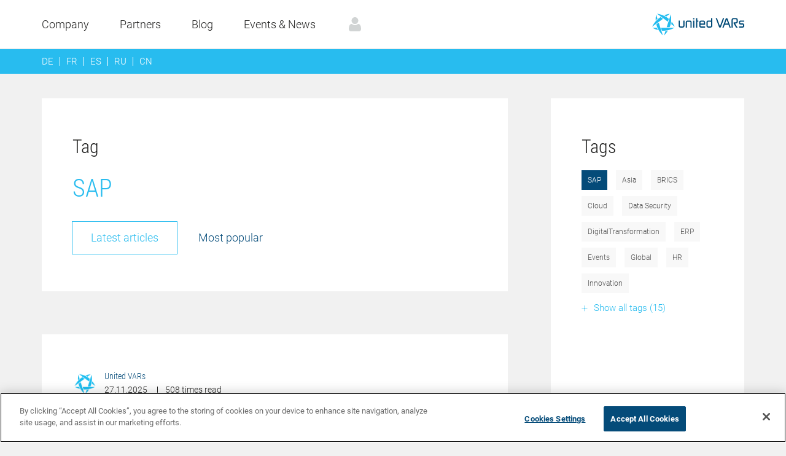

--- FILE ---
content_type: text/html; charset=UTF-8
request_url: https://www.united-vars.com/en/blog/tag/sap?filter=Latest+articles&page=1
body_size: 13263
content:
<!DOCTYPE html>
<html lang="en">
    <head>
        <meta charset="UTF-8">
        <meta name="viewport" content="width=device-width, initial-scale=1">
        <title>Blog // United VARs</title>

            <link rel="stylesheet" href="/bundles/app/vendor/layout/css/united-vars.css?v=8"><link rel="stylesheet" href="/bundles/app/vendor/layout/css/plugins.css?v=5"><link rel="stylesheet" href="/bundles/app/vendor/layout/css/flags.css?v=3"><link rel="stylesheet" href="/bundles/app/vendor/layout/css/partner-map-page.css?v=9"><link rel="stylesheet" href="/bundles/app/vendor/layout/css/request-information-popup.css?v=1">            <meta name="description" content="">
        <meta name="keywords" content="" /><meta name="robots" content="noindex, follow">            <link rel="next" href="https://www.united-vars.com/en/blog/tag/sap?filter=Latest+articles&amp;page=2">
    
    


                    <meta property="og:url" content="https://www.united-vars.com/en/blog" />
        <meta property="og:type" content="website" />
                        <meta property="og:image" content="https://www.united-vars.com/bundles/app/vendor/layout/img/theme/united-vars/blog-logo.jpg" />
        <meta property="og:site_name" content="United Vars LLP - Blog" />

                <meta name="twitter:card" content="summary_large_image">
        <meta name="twitter:site" content="@United_VARS">
        <meta name="twitter:creator" content="@United_VARS">
                        <meta name="twitter:image" content="https://www.united-vars.com/bundles/app/vendor/layout/img/theme/united-vars/blog-logo.jpg" />
    <!-- CookiePro Cookies Consent Notice start for united-vars.com -->
            <script type="text/javascript" src="https://cookie-cdn.cookiepro.com/consent/6d158b91-3589-4dcf-a996-312d7469e6c0/OtAutoBlock.js" ></script>
            <script src="https://cookie-cdn.cookiepro.com/scripttemplates/otSDKStub.js" data-document-language="true" type="text/javascript" charset="UTF-8" data-domain-script="6d158b91-3589-4dcf-a996-312d7469e6c0" ></script>
            <script type="text/javascript">
                function OptanonWrapper() { }
            </script>
            <!-- CookiePro Cookies Consent Notice end for united-vars.com -->    <script>(function(w,d,s,l,i){w[l]=w[l]||[];w[l].push({'gtm.start':
                            new Date().getTime(),event:'gtm.js'});var f=d.getElementsByTagName(s)[0],
                            j=d.createElement(s),dl=l!='dataLayer'?'&l='+l:'';j.async=true;j.src=
                            '//www.googletagmanager.com/gtm.js?id='+i+dl;f.parentNode.insertBefore(j,f);
                        })(window,document,'script','dataLayer','GTM-ND64LJS');</script>
    <link rel="canonical" href="https://www.united-vars.com/en/blog/tag/sap?filter=Latest%20articles&amp;page=1" />
        <link rel="shortcut icon" href="/bundles/app/vendor/layout/img/theme/united-vars/favicon.ico">
        <link rel="icon" sizes="16x16 32x32 48x48" href="/bundles/app/vendor/layout/img/theme/united-vars/favicon.ico">
        <link rel="apple-touch-icon-precomposed" sizes="152x152" href="/bundles/app/vendor/layout/img/theme/united-vars/favicon-152x152.png">
        <meta name="msapplication-TileColor" content="#FFFFFF">
        <meta name="msapplication-TileImage" content="/bundles/app/vendor/layout/img/theme/united-vars/favicon-152x152.png">

    </head>
    <body class="template-responsive template-blog"><noscript><iframe src="//www.googletagmanager.com/ns.html?id=GTM-ND64LJS" height="0" width="0" style="display:none;visibility:hidden"></iframe></noscript>                        <nav class="main-navigation main-navigation-simple-dropdown">
    <div class="main-navigation-top-level"><a href="https://www.united-vars.com/en" class="logo">
                <svg xmlns="http://www.w3.org/2000/svg" viewBox="0 0 757 177.4"><path fill="#004a77" d="M694.8 36.6c-2.3-1-4.1-1.4-5.7-1.4h-21.7c-4 0-7.1 1.5-10.4 5.2-3.1 3.5-4.1 6.1-4.1 11.2v62.1h9.7v-62c0-2.5.9-4.3 2.6-5.5 1.1-1 2.5-1.4 3.8-1.4h19.6c.3 0 .6 0 1.1.1 2.4.5 4 2.1 4.2 5.4v13.1c0 4.6-1.8 6.4-6.3 6.4h-13.9c-7.2.3-5.8 7.5-4.2 9.7l20.3 34.1h13l-21.4-34.1h6.6c9.2 0 14.1-3.9 15.5-11.9.1-.9.2-1.8.2-2.7V50.3c-.2-6.8-2.8-11.1-8.9-13.7M337.3 36.2h9.7v9.7h-9.7zM256.3 97.5c0 4.6-1.6 6.2-6.6 6.2h-15.4c-4 0-6.1-1.5-6.6-3.5l-.1-.3V55.6H218v43.1c0 9.7 5.8 14.9 16.3 14.9h15.3c10.5 0 16.3-5.3 16.3-14.9V55.6h-9.7v41.9zM308.3 55.6H293c-10.5 0-16.3 5.3-16.3 14.9v43.1h9.7V71.7c0-4.6 1.6-6.2 6.7-6.2h15.4c3.9 0 6.1 1.5 6.6 3.5v44.6h9.7V70.5c-.2-9.7-6-14.9-16.5-14.9M337.3 55.6h9.7v58h-9.7zM370.3 36.2h-9.7v77.4h9.7V65.3h10v-9.7h-10zM396.9 72.6c0-5.2 1.9-7.3 6.6-7.3h15.8c4.4 0 5.9 1.3 5.9 5v9.4h-28.3v-7.1zm38 16.8v-19c0-9.4-5.8-14.8-15.3-14.8h-14.4c-12.3 0-18 5.7-18 16.8v26c0 3.7 1.2 7 3.2 9.7 3.1 4 6.9 5.6 12.6 5.6h31.8V104h-31.3c-4.6 0-5.8-1.2-6.7-6.5v-8.1h38.1zM485 97.1c0 2.5-.8 4.3-2.6 5.5-1.1 1-2.5 1.4-3.8 1.4h-17c-.3 0-.6 0-1.1-.1-2.4-.6-3.9-1.8-4.2-5.4V71.7c0-4.6 1.8-6.5 6.3-6.5h15.9c.3 0 .7 0 1.1.1 3.9.3 5.3 2 5.3 6.1v25.7zm0-60.9v19.3h-22.5c-9.3 0-14.1 3.9-15.5 11.9-.1.8-.2 1.8-.2 2.7v28.3c0 6.8 2.7 11.1 8.7 13.7 2.3 1 4.1 1.4 5.7 1.4h19c4 0 7.1-1.5 10.4-5.2 3.1-3.6 4.1-6.1 4.1-11.2v-61H485zM581.6 36.2l-24.1 65.6-24.6-65.6h-10.4l26.8 71.5c1.6 4.3 3.9 5.9 8.2 5.9 4.4 0 6.6-1.6 8.2-5.9L592 36.2h-10.4zM600.3 79.7L612 48l11.7 31.6h-23.4zm19.9-37.6c-1.6-4.3-3.9-5.9-8.2-5.9-4.4 0-6.6 1.6-8.2 5.9l-26.5 71.5h10.4l9-24.2h30.6l9 24.2h10.4l-26.5-71.5zM725.4 65.9c.9-.4 1.6-.6 2.2-.6H757v-9.7h-30.3c-8.1 0-12.9 4.9-12.9 13.2v7.4c0 1.8.5 3.9 1.6 5.8 2.5 4.2 6.2 6.2 13 6.2h13.1c4.1 0 5.7 1.6 5.7 5.5v4.4c0 2.5-.5 3.9-1.6 4.7-.8.7-1.6 1.1-2.4 1.1h-29.7v9.7h31c2 0 4.8-1 7.3-2.6 1.2-1 2.3-2 3-3.4 1.4-2.1 2-4.6 2-6.7v-9.1c0-6.3-4.3-11.6-11.1-13.1-.9-.1-1.8-.2-2.7-.2h-14.4c-1.9 0-3.5-.9-4.4-2.2-.5-.9-.9-1.8-.9-2.6v-4.2c.2-1.8.8-3 2.1-3.6"/><path fill="#22bcef" d="M43.8 40.3c-4.9 4.3-9.7 8.9-14.3 13.9-1.3-21.3 1.3-38.9 3.2-48.3l11.1 34.4zM87.9 177.4c-1.9-1.8-4.2-4-6.7-6.6-9.6-9.9-18.1-21-25.4-33-.3-.4-.5-.9-.8-1.4-.2-.3-.4-.6-.6-1-.1-.1-.1-.2-.2-.4-4.1-7-7.7-14.1-10.7-21.4l-.7-1.7c-.1-.2-.2-.3-.3-.6-1.6-4.1-3.2-8.3-4.6-12.5-1.3-4.1-2.4-8.1-3.3-11.8l19.7-14.3 33.6 104.7zM145.6.2l-29 21.2c-5.5-3.3-11.4-6.5-17.4-9.3 19.7-7.8 37-10.8 46.4-11.9M89.2 41.4L0 106.4c1.1-2.4 2.5-5.3 4.1-8.5C10.7 85.6 18.5 74 27.6 63.4c.3-.4.6-.8 1-1.2.3-.3.5-.5.7-.8l.4-.4c5.4-6.1 11.2-11.8 17.1-17 .3-.3.6-.5 1-.8l.1-.1.1-.1.8-.7c3.3-2.8 6.8-5.5 10.3-8.1 3.3-2.4 6.9-4.8 10.6-7.2l19.5 14.4zM136.8 41.7l-7.4 23.2L40.4 0c9.9 1.2 28.4 4.4 49.4 13.1l2.9 1.3c7.6 3.3 14.7 7 21.2 11 .3.2.6.4.9.5l.2.1.1.1.2.1c.2.1.4.3.7.4 3.6 2.2 7.3 4.7 11 7.3 3.3 2.4 6.6 5 9.8 7.8M186 106.1l-29.1-21.3c1.4-6.3 2.6-12.9 3.4-19.6 8.3 10 15.5 20.9 21.6 32.3 1.7 3.4 3 6.2 4.1 8.6M128.8 140.1c-6.9 11-15 21.3-23.9 30.7-2.6 2.7-4.9 4.9-6.8 6.6l11.1-34.5c6.5-.6 13.1-1.5 19.6-2.8M156.4 56.6c0 .6-.1 1.1-.1 1.6l-.1 1.6c-.8 8.2-2 16.1-3.8 23.8l-.3 1.2-.1.1v.2l-.2.8c-1 4.1-2.2 8.4-3.6 12.7-1.3 4-2.7 8-4.3 11.8h-24.3L153.3 5.8c2 9.8 4.8 28.3 3.1 50.8M47.6 133.1c-20.7-5.3-36.5-13.1-44.8-17.8H39c2.5 6 5.4 11.9 8.6 17.8M183 115.3c-2.1 1.2-5 2.7-8.4 4.4-12.3 6.1-25.4 10.7-38.9 14-.5.1-1 .2-1.6.4-.4.1-.9.2-1.5.4-7.9 1.8-15.9 3-23.7 3.7-.4 0-.8.1-1.2.1l-.9.1h-.4c-8.3.7-17.6.7-26.2.1l-7.4-23.1H183z"/></svg>
            </a>        <ul>
            
                            <li class="first">        <span>Company</span>                <ul class="menu_level_1">
            
                <li class="first">        <a href="https://www.united-vars.com/en/company/newsletter">Registration United VARs Newsletter</a>        
    </li>

    
                <li>        <a href="https://www.united-vars.com/en/company/our-profile">Our Profile</a>        
    </li>

    
                            <li>        <span>Competences</span>                <ul class="menu_level_2">
            
                            <li class="first">        <a href="https://www.united-vars.com/en/company/competences/international-projects">International Projects</a>                <ul class="menu_level_3">
            
                <li class="first">        <a href="https://www.united-vars.com/en/company/competences/international-projects/integrating-hr-and-finance-with-sap-solutions">Integrating HR and Finance with SAP Solutions</a>        
    </li>

    
                <li>        <a href="https://www.united-vars.com/en/company/competences/international-projects/integrating-hr-and-finance-with-sap-solutions-enhancing-business-efficiency">Integrating HR and Finance with SAP Solutions: Enhancing Business Efficiency &amp; Employee Satisfaction</a>        
    </li>

    
                <li class="last">        <a href="https://www.united-vars.com/en/company/competences/international-projects/sap-value-delivered-globally-247-ams-across-seven-countries">Catensys advances SAP value with Global Application Management Services for SAP</a>        
    </li>


    </ul>

    </li>

    
                <li>        <a href="https://www.united-vars.com/en/company/competences/sap-cloud-erp-two-tiers-strategy">Two-Tiers Strategy with SAP Cloud ERP</a>        
    </li>

    
                <li class="last">        <a href="https://www.united-vars.com/en/company/competences/s4-hana-migration">S/4 HANA Migration</a>        
    </li>


    </ul>

    </li>

    
                <li>        <a href="https://www.united-vars.com/en/company/management-board">Management Board</a>        
    </li>

    
                <li>        <a href="https://www.united-vars.com/en/company/guiding-principles">Guiding principles</a>        
    </li>

    
                            <li>        <span>Corporate Social Responsibiltiy</span>                <ul class="menu_level_2">
            
                <li class="first">        <a href="https://www.united-vars.com/en/company/corporate-social-responsibiltiy/csr-project-ukraine">CSR 2022: Ukraine</a>        
    </li>

    
                <li>        <a href="https://www.united-vars.com/en/company/corporate-social-responsibiltiy/csr-2022-romania">CSR 2022: Romania</a>        
    </li>

    
                <li>        <a href="https://www.united-vars.com/en/company/corporate-social-responsibiltiy/csr-project-argentina-2">CSR Project:  Argentina</a>        
    </li>

    
                <li class="hidden-on-mobile">        <a href="https://www.united-vars.com/en/company/corporate-social-responsibiltiy/csr-project-tanzania">CSR Project: Tanzania</a>        
    </li>

    
                <li class="last">        <a href="https://www.united-vars.com/en/company/corporate-social-responsibiltiy/project-wash">CSR Project: Wash</a>        
    </li>


    </ul>

    </li>

    
                <li class="last">        <a href="https://www.united-vars.com/en/company/united-vars-academy">United VARs Academy</a>        
    </li>


    </ul>

    </li>

    
                            <li>        <a href="https://www.united-vars.com/en/partners">Partners</a>                <ul class="menu_level_1">
            
                <li class="first">        <a href="https://www.united-vars.com/en/partners">Find a Partner</a>        
    </li>

    
                <li class="last">        <a href="https://www.united-vars.com/en/partners/become-a-solution-partner">Become a Global Solution Partner</a>        
    </li>


    </ul>

    </li>

    
                <li>        <a href="https://www.united-vars.com/en/blog">Blog</a>        
    </li>

    
                <li class="last">        <a href="https://www.united-vars.com/en/events-news">Events &amp; News</a>        
    </li>


    </ul>
<ul class="lang-nav">
            <li>
                <div class="seperator"></div>
                <span class="current-lang">en</span>
                <span class="current-flag"><span class="flag-icon flag-en"></span></span>

                <ul class="menu_level_1">
                                                                        <li><a href="https://www.united-vars.com/de/blog">Deutsch <span class="flag-icon flag-de"></span></a></li>
                                                    <li><a href="https://www.united-vars.com/fr/blog">Français <span class="flag-icon flag-fr"></span></a></li>
                                                    <li><a href="https://www.united-vars.com/es/blog">Español <span class="flag-icon flag-es"></span></a></li>
                                                    <li><a href="https://www.united-vars.com/ru/blog">Русский <span class="flag-icon flag-ru"></span></a></li>
                                                    <li><a href="https://www.united-vars.com/cn/blog">中文 <span class="flag-icon flag-cn"></span></a></li>
                                                            </ul>
            </li>
        </ul>

        <ul class="jam-nav">
            <li>
                <a href="https://jam12.sapjam.com/auth/login" target="_blank" title="United VARs Jam" class="link-jam">
                    <svg xmlns="http://www.w3.org/2000/svg" viewBox="0 0 76.5 86.4"><path d="M76.5,72.4c0,4.3-1.3,7.8-4,10.3c-2.6,2.5-6.2,3.8-10.5,3.8H14.5c-4.4,0-7.9-1.3-10.5-3.8c-2.6-2.5-4-5.9-4-10.3c0-1.9,0.1-3.8,0.2-5.6c0.1-1.8,0.4-3.8,0.8-5.9c0.4-2.1,0.9-4.1,1.4-5.9c0.6-1.8,1.4-3.6,2.3-5.3c1-1.7,2.1-3.2,3.4-4.4c1.3-1.2,2.8-2.2,4.6-2.9c1.8-0.7,3.8-1.1,6.1-1.1c0.3,0,1.1,0.4,2.3,1.2c1.2,0.8,2.5,1.6,4,2.6c1.5,1,3.5,1.8,5.9,2.6c2.4,0.8,4.8,1.2,7.3,1.2c2.4,0,4.8-0.4,7.3-1.2c2.4-0.8,4.4-1.6,5.9-2.6c1.5-1,2.9-1.8,4-2.6c1.2-0.8,2-1.2,2.3-1.2c2.2,0,4.2,0.4,6.1,1.1c1.8,0.7,3.4,1.7,4.6,2.9c1.3,1.2,2.4,2.7,3.4,4.4c1,1.7,1.8,3.5,2.3,5.3c0.6,1.8,1.1,3.8,1.4,5.9c0.4,2.1,0.6,4.1,0.8,5.9C76.4,68.6,76.5,70.5,76.5,72.4z M53,6.1c4.1,4.1,6.1,9,6.1,14.8s-2,10.7-6.1,14.8c-4.1,4.1-9,6.1-14.8,6.1c-5.8,0-10.7-2-14.7-6.1c-4.1-4.1-6.1-9-6.1-14.8s2-10.7,6.1-14.8C27.6,2,32.5,0,38.2,0C44,0,48.9,2,53,6.1z"/></svg>
                </a>
            </li>
        </ul>

    </div>

    </nav>

<nav class="top-navigation">
    <div class="top-navigation-top-level">
        <ul class="lang-nav clearfix">
                                                <li><a href="https://www.united-vars.com/de/blog">de</a></li>
                                    <li><a href="https://www.united-vars.com/fr/blog">fr</a></li>
                                    <li><a href="https://www.united-vars.com/es/blog">es</a></li>
                                    <li><a href="https://www.united-vars.com/ru/blog">ru</a></li>
                                    <li><a href="https://www.united-vars.com/cn/blog">cn</a></li>
                                    </ul>
        <a class="log-in-btn" href="/user/login" target="_blank">Log in</a>
    </div>
</nav>
            
        <main class="main-container">
        
        <div class="page-content">
                <section class="blog-content">
        <div class="blog-main-column">
                <header class="blog-tag-header card">
        <h2>Tag</h2>
        <h1>SAP</h1>
        <div class="tag-list">
                            <a href="https://www.united-vars.com/en/blog/tag/sap?filter=Latest+articles" class="button is-selected">Latest articles</a>
                            <a href="https://www.united-vars.com/en/blog/tag/sap?filter=Most+popular" class="button">Most popular</a>
                    </div>
    </header>
                        <article class="card blog-card">
    <div class="author-box">        <div class="author-profile" style="background-image: url(/maison/bilder/Logo_UnitedVARs-fb.png)"></div>
        <div class="author-desc">
            <h3 class="author-name">
                <a href="https://www.united-vars.com/en/blog/author/vars-user" class="read-more">United VARs</a>
            </h3>
            <div class="blog-article-date">27.11.2025</div>
            <div class="article-watch-count">508 times read</div>
        </div>
    </div>
    <a href="https://www.united-vars.com/en/blog/spotlight-onislet-group">
        <img class="intro-image" src="/maison/bilder/BlogNewsHeader1-5.png" alt="Spotlight on…Islet Group">        <h2>Spotlight on…Islet Group</h2>
                    <h3>The United VARs Member for Finland</h3>
            </a>
    <p>When Janina Luoto, Islet Group`s CEO, has free time, she packs her tent and disappears into the Finnish Lapland Natural Parks; taking nothing but basic supplies and her love of untouched nature. She also enjoys cross-country skiing and hiking with her family and their two black Labradors.</p>
    <a href="https://www.united-vars.com/en/blog/spotlight-onislet-group" class="read-more">read more</a>
    <div class="blog-footer">
        <div class="tag-box">
                            <a href="https://www.united-vars.com/en/blog/tag/tag-united-vars" class="button button-tag">United VARs</a>
                            <a href="https://www.united-vars.com/en/blog/tag/sap" class="button button-tag">SAP</a>
                            <a href="https://www.united-vars.com/en/blog/tag/smes" class="button button-tag">SMEs</a>
                            <a href="https://www.united-vars.com/en/blog/tag/sustainability" class="button button-tag">Sustainability</a>
                            <a href="https://www.united-vars.com/en/blog/tag/global" class="button button-tag">Global</a>
                            <a href="https://www.united-vars.com/en/blog/tag/strongerthanone" class="button button-tag">StrongerThanOne</a>
                    </div>
        <button class="like-button " data-routing="/blog/article/983/check-like">1</button></div>
</article>


                    <article class="card blog-card">
    <div class="author-box">        <div class="author-profile" style="background-image: url(/maison/bilder/Logo_UnitedVARs-fb.png)"></div>
        <div class="author-desc">
            <h3 class="author-name">
                <a href="https://www.united-vars.com/en/blog/author/vars-user" class="read-more">United VARs</a>
            </h3>
            <div class="blog-article-date">25.11.2025</div>
            <div class="article-watch-count">205 times read</div>
        </div>
    </div>
    <a href="https://www.united-vars.com/en/blog/the-relational-approach-to-sap-consulting-at-the-united-vars-academy">
        <img class="intro-image" src="/maison/bilder/BlogNewsHeader2-2.png" alt="The Relational Approach to SAP Consulting at the United VARs Academy">        <h2>The Relational Approach to SAP Consulting at the United VARs Academy</h2>
                    <h3>An interview with Manuel Lopez, Founder and Director of Liquid School</h3>
            </a>
    <p>The United VARs Academy is a week-long, in-person enablement program designed for consultants and project managers working at United VARs member companies. It helps participants to acquire and develop the skills and confidence to excel in international SAP projects.</p>
    <a href="https://www.united-vars.com/en/blog/the-relational-approach-to-sap-consulting-at-the-united-vars-academy" class="read-more">read more</a>
    <div class="blog-footer">
        <div class="tag-box">
                            <a href="https://www.united-vars.com/en/blog/tag/tag-united-vars" class="button button-tag">United VARs</a>
                            <a href="https://www.united-vars.com/en/blog/tag/sap" class="button button-tag">SAP</a>
                            <a href="https://www.united-vars.com/en/blog/tag/events" class="button button-tag">Events</a>
                            <a href="https://www.united-vars.com/en/blog/tag/united-vars-academy" class="button button-tag">United VARs Academy</a>
                            <a href="https://www.united-vars.com/en/blog/tag/global" class="button button-tag">Global</a>
                            <a href="https://www.united-vars.com/en/blog/tag/talent" class="button button-tag">Talent</a>
                            <a href="https://www.united-vars.com/en/blog/tag/strongerthanone" class="button button-tag">StrongerThanOne</a>
                    </div>
        <button class="like-button " data-routing="/blog/article/981/check-like">1</button></div>
</article>


                    <article class="card blog-card">
    <div class="author-box">        <div class="author-profile" style="background-image: url(/maison/bilder/Logo_UnitedVARs-fb.png)"></div>
        <div class="author-desc">
            <h3 class="author-name">
                <a href="https://www.united-vars.com/en/blog/author/vars-user" class="read-more">United VARs</a>
            </h3>
            <div class="blog-article-date">12.11.2025</div>
            <div class="article-watch-count">264 times read</div>
        </div>
    </div>
    <a href="https://www.united-vars.com/en/blog/spotlighton-citek">
        <img class="intro-image" src="/maison/bilder/BlogNewsHeader3.png" alt="Spotlight...on Citek">        <h2>Spotlight...on Citek</h2>
                    <h3>A United VARs Member for Vietnam</h3>
            </a>
    <p>"Harry" Hoang Tung, Business Consulting Director and co-founder of Citek, balances a demanding career with family life in Ho Chi Minh City, where he lives with his wife, daughter, and young son.

</p>
    <a href="https://www.united-vars.com/en/blog/spotlighton-citek" class="read-more">read more</a>
    <div class="blog-footer">
        <div class="tag-box">
                            <a href="https://www.united-vars.com/en/blog/tag/tag-united-vars" class="button button-tag">United VARs</a>
                            <a href="https://www.united-vars.com/en/blog/tag/sap" class="button button-tag">SAP</a>
                            <a href="https://www.united-vars.com/en/blog/tag/smes" class="button button-tag">SMEs</a>
                            <a href="https://www.united-vars.com/en/blog/tag/asia" class="button button-tag">Asia</a>
                            <a href="https://www.united-vars.com/en/blog/tag/global" class="button button-tag">Global</a>
                    </div>
        <button class="like-button " data-routing="/blog/article/982/check-like">1</button></div>
</article>


                    <article class="card blog-card">
    <div class="author-box">        <div class="author-profile" style="background-image: url(/maison/bilder/bz_logo_blau.png)"></div>
        <div class="author-desc">
            <h3 class="author-name">
                <a href="https://www.united-vars.com/en/blog/author/united-vars-member-germany" class="read-more">Blue-Zone GmbH | United VARs member Germany</a>
            </h3>
            <div class="blog-article-date">12.10.2025</div>
            <div class="article-watch-count">513 times read</div>
        </div>
    </div>
    <a href="https://www.united-vars.com/en/blog/the-crucial-10-blue-zones-small-solutions-that-drive-big-results-in-sap-implementations">
        <img class="intro-image" src="/maison/bilder/BlogNewsHeader5.png" alt="The Crucial 10%: Blue-Zone’s Small Solutions That Drive Big Results in SAP Implementations">        <h2>The Crucial 10%: Blue-Zone’s Small Solutions That Drive Big Results in SAP Implementations</h2>
            </a>
    <p>Blue-Zone, a United VARs member since October 2023, specializes in agile SAP add-ons for finance automation, digital supply chain, and mobile sales/service.</p>
    <a href="https://www.united-vars.com/en/blog/the-crucial-10-blue-zones-small-solutions-that-drive-big-results-in-sap-implementations" class="read-more">read more</a>
    <div class="blog-footer">
        <div class="tag-box">
                            <a href="https://www.united-vars.com/en/blog/tag/tag-united-vars" class="button button-tag">United VARs</a>
                            <a href="https://www.united-vars.com/en/blog/tag/sap" class="button button-tag">SAP</a>
                    </div>
        <button class="like-button " data-routing="/blog/article/980/check-like">1</button></div>
</article>


                    <article class="card blog-card">
    <div class="author-box">        <div class="author-profile" style="background-image: url(/maison/bilder/Netizen-Logo-White-Background.png)"></div>
        <div class="author-desc">
            <h3 class="author-name">
                <a href="https://www.united-vars.com/en/blog/author/united-vars-member-thailand" class="read-more">NETIZEN | United VARs member Thailand</a>
            </h3>
            <div class="blog-article-date">03.09.2025</div>
            <div class="article-watch-count">2532 times read</div>
        </div>
    </div>
    <a href="https://www.united-vars.com/en/blog/building-sap-talent-with-heart-how-netizen-wins-the-war-for-talent-in-thailand">
        <img class="intro-image" src="/maison/bilder/10.png" alt="Building SAP Talent with Heart: How NETIZEN Wins the War for Talent in Thailand">        <h2>Building SAP Talent with Heart: How NETIZEN Wins the War for Talent in Thailand</h2>
                    <h3>Interview with Seree Satukijchai, CEO, NETIZEN</h3>
            </a>
    <p>Discover how NETIZEN in Thailand tackles the SAP talent shortage with innovative retention strategies, strong cultural values, and the week-long training at United VARs Academy.</p>

<p><em></em></p>
    <a href="https://www.united-vars.com/en/blog/building-sap-talent-with-heart-how-netizen-wins-the-war-for-talent-in-thailand" class="read-more">read more</a>
    <div class="blog-footer">
        <div class="tag-box">
                            <a href="https://www.united-vars.com/en/blog/tag/tag-united-vars" class="button button-tag">United VARs</a>
                            <a href="https://www.united-vars.com/en/blog/tag/sap" class="button button-tag">SAP</a>
                            <a href="https://www.united-vars.com/en/blog/tag/trends" class="button button-tag">Trends</a>
                            <a href="https://www.united-vars.com/en/blog/tag/asia" class="button button-tag">Asia</a>
                            <a href="https://www.united-vars.com/en/blog/tag/hr" class="button button-tag">HR</a>
                            <a href="https://www.united-vars.com/en/blog/tag/global" class="button button-tag">Global</a>
                            <a href="https://www.united-vars.com/en/blog/tag/talent" class="button button-tag">Talent</a>
                    </div>
        <button class="like-button " data-routing="/blog/article/979/check-like">1</button></div>
</article>


                    <article class="card blog-card">
    <div class="author-box">        <div class="author-profile" style="background-image: url(/maison/bilder/dynasis-small.png)"></div>
        <div class="author-desc">
            <h3 class="author-name">
                <a href="https://www.united-vars.com/en/blog/author/dynasys" class="read-more">DynaSys Solutions Limited | United VARs Member Hongkong</a>
            </h3>
            <div class="blog-article-date">22.07.2025</div>
            <div class="article-watch-count">891 times read</div>
        </div>
    </div>
    <a href="https://www.united-vars.com/en/blog/spotlight-ondynasys">
        <img class="intro-image" src="/maison/bilder/6.png" alt="Spotlight on...DynaSys">        <h2>Spotlight on...DynaSys</h2>
                    <h3>The United VARs member serving Hong Kong, Macau, and Southern Mainland China</h3>
            </a>
    <p>Ronnie Sung is the Co-Founder and Managing Director of <a href="https://www.united-vars.com/en/partners/dynasys-solutions-limited" target="_blank">DynaSys Solutions</a>, the SAP systems integrator and Global Platinum Partner based in Hong Kong. Ronnie lives with his wife and two sons in Hong Kong.</p>

<p>Ronnie’s first job was as a support analyst at a midsize software development house in Montreal, Canada. After seven years, he returned to Hong Kong to work for SAP and has stayed in the SAP ecosystem ever since. In 2008, he left his role as VP of SME at SAP Greater China to set up DynaSys. The company has grown to approximately 100 employees, with offices in Hong Kong and Taiwan.<br></p>
    <a href="https://www.united-vars.com/en/blog/spotlight-ondynasys" class="read-more">read more</a>
    <div class="blog-footer">
        <div class="tag-box">
                            <a href="https://www.united-vars.com/en/blog/tag/tag-united-vars" class="button button-tag">United VARs</a>
                            <a href="https://www.united-vars.com/en/blog/tag/sap" class="button button-tag">SAP</a>
                            <a href="https://www.united-vars.com/en/blog/tag/smes" class="button button-tag">SMEs</a>
                            <a href="https://www.united-vars.com/en/blog/tag/asia" class="button button-tag">Asia</a>
                    </div>
        <button class="like-button " data-routing="/blog/article/977/check-like">0</button></div>
</article>


                    <article class="card blog-card">
    <div class="author-box">        <div class="author-profile" style="background-image: url(/maison/bilder/Logo_UnitedVARs-fb.png)"></div>
        <div class="author-desc">
            <h3 class="author-name">
                <a href="https://www.united-vars.com/en/blog/author/vars-user" class="read-more">United VARs</a>
            </h3>
            <div class="blog-article-date">25.06.2025</div>
            <div class="article-watch-count">1124 times read</div>
        </div>
    </div>
    <a href="https://www.united-vars.com/en/blog/why-moving-to-sap-business-suite-is-now-faster-and-easier">
        <img class="intro-image" src="/maison/bilder/4-2.png" alt="Why Moving to SAP Business Suite is now Faster and Easier: A United VARs Overview of SAP Sapphire 2025 Keynote Speech">        <h2>Why Moving to SAP Business Suite is now Faster and Easier: A United VARs Overview of SAP Sapphire 2025 Keynote Speech</h2>
            </a>
    <p>SAP is positioning its suite as a tightly connected ecosystem designed to deliver exactly that, combining best-of-breed capabilities with a unified experience through a suite-as-a-service model. In this context, SAP’s suite refers to the full set of integrated cloud applications built around SAP S/4HANA Cloud. Delivered through RISE and GROW with SAP and powered by SAP BTP and embedded AI, the suite combines intelligent cloud ERP with line-of-business solutions in a single, modular, and intelligent ecosystem.</p>
    <a href="https://www.united-vars.com/en/blog/why-moving-to-sap-business-suite-is-now-faster-and-easier" class="read-more">read more</a>
    <div class="blog-footer">
        <div class="tag-box">
                            <a href="https://www.united-vars.com/en/blog/tag/sap" class="button button-tag">SAP</a>
                            <a href="https://www.united-vars.com/en/blog/tag/events" class="button button-tag">Events</a>
                            <a href="https://www.united-vars.com/en/blog/tag/s4hana" class="button button-tag">S4/HANA</a>
                            <a href="https://www.united-vars.com/en/blog/tag/trends" class="button button-tag">Trends</a>
                            <a href="https://www.united-vars.com/en/blog/tag/smes" class="button button-tag">SMEs</a>
                            <a href="https://www.united-vars.com/en/blog/tag/erp" class="button button-tag">ERP</a>
                            <a href="https://www.united-vars.com/en/blog/tag/cloud" class="button button-tag">Cloud</a>
                    </div>
        <button class="like-button " data-routing="/blog/article/976/check-like">1</button></div>
</article>


                    <article class="card blog-card">
    <div class="author-box">        <div class="author-profile" style="background-image: url(/maison/bilder/bz_logo_blau.png)"></div>
        <div class="author-desc">
            <h3 class="author-name">
                <a href="https://www.united-vars.com/en/blog/author/united-vars-member-germany" class="read-more">Blue-Zone GmbH | United VARs member Germany</a>
            </h3>
            <div class="blog-article-date">28.03.2025</div>
            <div class="article-watch-count">1548 times read</div>
        </div>
    </div>
    <a href="https://www.united-vars.com/en/blog/spotlight-on-blue-zone">
        <img class="intro-image" src="/maison/bilder/bluezoneblogheader-2.png" alt="Spotlight on... Blue-Zone">        <h2>Spotlight on... Blue-Zone</h2>
                    <h3>A United VARs Member in Germany</h3>
            </a>
    <p>Emanuele Parlato is the Director of Sales and Marketing at <a href="https://references.united-vars.com/partner/blue-zone" target="_blank">Blue-Zone GmbH</a>, a cloud-native software company that develops its IP solutions for SAP environments. Originally from Italy, Emanuele now lives in Rosenheim, Germany, with his wife and two boys, aged nine and six.</p>
    <a href="https://www.united-vars.com/en/blog/spotlight-on-blue-zone" class="read-more">read more</a>
    <div class="blog-footer">
        <div class="tag-box">
                            <a href="https://www.united-vars.com/en/blog/tag/tag-united-vars" class="button button-tag">United VARs</a>
                            <a href="https://www.united-vars.com/en/blog/tag/sap" class="button button-tag">SAP</a>
                            <a href="https://www.united-vars.com/en/blog/tag/smes" class="button button-tag">SMEs</a>
                            <a href="https://www.united-vars.com/en/blog/tag/cloud" class="button button-tag">Cloud</a>
                    </div>
        <button class="like-button " data-routing="/blog/article/973/check-like">2</button></div>
</article>


                    <article class="card blog-card">
    <div class="author-box">        <div class="author-profile" style="background-image: url(/maison/bilder/Logo_UnitedVARs-fb.png)"></div>
        <div class="author-desc">
            <h3 class="author-name">
                <a href="https://www.united-vars.com/en/blog/author/vars-user" class="read-more">United VARs</a>
            </h3>
            <div class="blog-article-date">25.01.2025</div>
            <div class="article-watch-count">1616 times read</div>
        </div>
    </div>
    <a href="https://www.united-vars.com/en/blog/exploring-ai-in-2025-with-united-vars">
        <img class="intro-image" src="/maison/bilder/IntroBlogHeader.jpg" alt="​Exploring AI in 2025 with United VARs: Opinions, Advice, and Use Cases from our Global Platinum SAP Partners">        <h2>​Exploring AI in 2025 with United VARs: Opinions, Advice, and Use Cases from our Global Platinum SAP Partners</h2>
            </a>
    <p>In a new blog series for 2025, we’re speaking with United VARs members to learn how they use <a href="https://www.sap.com/products/artificial-intelligence.html" target="_blank">SAP Business AI</a> to address challenges, improve processes, and expand what’s possible.</p>
    <a href="https://www.united-vars.com/en/blog/exploring-ai-in-2025-with-united-vars" class="read-more">read more</a>
    <div class="blog-footer">
        <div class="tag-box">
                            <a href="https://www.united-vars.com/en/blog/tag/tag-united-vars" class="button button-tag">United VARs</a>
                            <a href="https://www.united-vars.com/en/blog/tag/sap" class="button button-tag">SAP</a>
                            <a href="https://www.united-vars.com/en/blog/tag/trends" class="button button-tag">Trends</a>
                            <a href="https://www.united-vars.com/en/blog/tag/sap-business-ai" class="button button-tag">SAP Business AI</a>
                    </div>
        <button class="like-button " data-routing="/blog/article/952/check-like">6</button></div>
</article>


                    <article class="card blog-card">
    <div class="author-box">        <div class="author-profile" style="background-image: url(/maison/bilder/2bm-small.png)"></div>
        <div class="author-desc">
            <h3 class="author-name">
                <a href="https://www.united-vars.com/en/blog/author/2bm" class="read-more">2BM | United VARs member Denmark</a>
            </h3>
            <div class="blog-article-date">23.01.2025</div>
            <div class="article-watch-count">1552 times read</div>
        </div>
    </div>
    <a href="https://www.united-vars.com/en/blog/from-norse-god-to-ai-assistant-for-maintenance-meet-2bms-ask-odin">
        <img class="intro-image" src="/maison/bilder/2BMHeaderPicture.jpg" alt="From Norse God to AI Assistant for Maintenance: Meet 2BM&#039;s Ask Odin">        <h2>From Norse God to AI Assistant for Maintenance: Meet 2BM&#039;s Ask Odin</h2>
                    <h3>A United VARs Interview with Lars Bork Dylander, CEO of 2BM</h3>
            </a>
    <p><em></em></p>

<p><a href="https://2bmsoftware.com/de/" target="_blank">2BM</a> is part of SOA People, and is the United VARs member for Denmark. With twenty-five years in the SAP ecosystem, 2BM is transforming maintenance operations with its new AI assistant, Ask Odin. Lars Bork Dylander is the CEO and founder of 2BM, which he started in 2000 to support forward-thinking companies with HR and mobile business solutions.</p>













<p>I spoke with Lars to find out how they're using AI to improve maintenance operations, and what he has to say about AI-related security and compliance concerns.</p>















<p><em></em></p>
    <a href="https://www.united-vars.com/en/blog/from-norse-god-to-ai-assistant-for-maintenance-meet-2bms-ask-odin" class="read-more">read more</a>
    <div class="blog-footer">
        <div class="tag-box">
                            <a href="https://www.united-vars.com/en/blog/tag/tag-united-vars" class="button button-tag">United VARs</a>
                            <a href="https://www.united-vars.com/en/blog/tag/sap" class="button button-tag">SAP</a>
                            <a href="https://www.united-vars.com/en/blog/tag/trends" class="button button-tag">Trends</a>
                            <a href="https://www.united-vars.com/en/blog/tag/sap-business-ai" class="button button-tag">SAP Business AI</a>
                    </div>
        <button class="like-button " data-routing="/blog/article/953/check-like">14</button></div>
</article>


                    <article class="card blog-card">
    <div class="author-box">        <div class="author-profile" style="background-image: url(/maison/bilder/answerthink__logo.png)"></div>
        <div class="author-desc">
            <h3 class="author-name">
                <a href="https://www.united-vars.com/en/blog/author/answerthink" class="read-more">Answerthink | United VARs member India</a>
            </h3>
            <div class="blog-article-date">23.01.2025</div>
            <div class="article-watch-count">1313 times read</div>
        </div>
    </div>
    <a href="https://www.united-vars.com/en/blog/how-growing-businesses-can-get-started-with-ai-no-coding-no-complications-just-results">
        <img class="intro-image" src="/maison/bilder/AnswerthinkBlogHeader.jpg" alt="How Growing Businesses Can Get Started with AI:  No Coding, No Complications, Just Results">        <h2>How Growing Businesses Can Get Started with AI:  No Coding, No Complications, Just Results</h2>
                    <h3>A United VARs Interview with Rich Rodriguez, Associate Principal at Answerthink</h3>
            </a>
    <p><a href="https://www.answerthink.com/">Answerthink</a>, a Hackett Group company (NASDAQ: HCKT) and a United VARs member for US and Canada, is leading the way in making AI accessible, practical, and transformative for businesses across North America.</p>

<p>Answerthink specializes in SAP solutions, including business analytics, financial planning, and AI-driven insights. Its mission is to simplify complex processes and make advanced technologies accessible to small and mid-sized companies.</p>











<p>I spoke with Rich Rodriguez, Associate Principal at Answerthink, to learn how the company is empowering businesses to streamline planning processes and develop smarter strategies; all without requiring any technical expertise.</p>
    <a href="https://www.united-vars.com/en/blog/how-growing-businesses-can-get-started-with-ai-no-coding-no-complications-just-results" class="read-more">read more</a>
    <div class="blog-footer">
        <div class="tag-box">
                            <a href="https://www.united-vars.com/en/blog/tag/tag-united-vars" class="button button-tag">United VARs</a>
                            <a href="https://www.united-vars.com/en/blog/tag/sap" class="button button-tag">SAP</a>
                            <a href="https://www.united-vars.com/en/blog/tag/trends" class="button button-tag">Trends</a>
                            <a href="https://www.united-vars.com/en/blog/tag/sap-business-ai" class="button button-tag">SAP Business AI</a>
                    </div>
        <button class="like-button " data-routing="/blog/article/955/check-like">8</button></div>
</article>


                    <article class="card blog-card">
    <div class="author-box">        <div class="author-profile" style="background-image: url(/maison/bilder/all-for-one-steeb-logo-blog.png)"></div>
        <div class="author-desc">
            <h3 class="author-name">
                <a href="https://www.united-vars.com/en/blog/author/allforonegroup" class="read-more">All for One Group | United VARs member Germany</a>
            </h3>
            <div class="blog-article-date">23.01.2025</div>
            <div class="article-watch-count">2269 times read</div>
        </div>
    </div>
    <a href="https://www.united-vars.com/en/blog/how-to-deliver-better-customer-experiences-with-sap-business-ai-and-joule">
        <img class="intro-image" src="/maison/bilder/AllforOneHeaderpicture.jpg" alt="How to Deliver Better Customer Experiences with SAP Business AI and Joule">        <h2>How to Deliver Better Customer Experiences with SAP Business AI and Joule</h2>
                    <h3>A United VARs interview with Constanze Staab from All for One CX</h3>
            </a>
    <p><em></em></p>

<p>Based in Germany, Austria, and Switzerland, United VARs member, <a href="https://cx.all-for-one.com/en/" target="_blank">All for One Customer Experience GmbH</a>  specializes in SAP technology that enhances customer experiences and improves how businesses run. 

  </p>

























<p>I talked to Constanze Staab, Senior Consultant at All for One CX, to get her opinion on how SAP Business AI is helping companies deliver better customer experiences. </p>

























<p><em><em></em></em></p>

























<p><em></em></p>
    <a href="https://www.united-vars.com/en/blog/how-to-deliver-better-customer-experiences-with-sap-business-ai-and-joule" class="read-more">read more</a>
    <div class="blog-footer">
        <div class="tag-box">
                            <a href="https://www.united-vars.com/en/blog/tag/tag-united-vars" class="button button-tag">United VARs</a>
                            <a href="https://www.united-vars.com/en/blog/tag/sap" class="button button-tag">SAP</a>
                            <a href="https://www.united-vars.com/en/blog/tag/trends" class="button button-tag">Trends</a>
                            <a href="https://www.united-vars.com/en/blog/tag/sap-business-ai" class="button button-tag">SAP Business AI</a>
                    </div>
        <button class="like-button " data-routing="/blog/article/954/check-like">6</button></div>
</article>


                    <article class="card blog-card">
    <div class="author-box">        <div class="author-profile" style="background-image: url(/maison/bilder/seidor-new-small.png)"></div>
        <div class="author-desc">
            <h3 class="author-name">
                <a href="https://www.united-vars.com/en/blog/author/seidor_spain" class="read-more">Seidor | United VARs member Spain and LATAM</a>
            </h3>
            <div class="blog-article-date">23.01.2025</div>
            <div class="article-watch-count">1040 times read</div>
        </div>
    </div>
    <a href="https://www.united-vars.com/en/blog/why-now-is-the-time-for-midsize-companies-to-explore-ai-and-how-to-start">
        <img class="intro-image" src="/maison/bilder/SeidorAIBlogHeader.jpg" alt="Why Now is the Time for Midsize Companies to Explore AI and How to Start">        <h2>Why Now is the Time for Midsize Companies to Explore AI and How to Start</h2>
                    <h3>A United VARs interview with Carlos Polo from Seidor</h3>
            </a>
    <p>United VARs member, <a href="https://www.seidor.com/">Seidor</a>, is a technology consultancy with offices in forty-five countries. The organization specializing in SAP solutions and helping businesses of all sizes harness the power of AI to transform their operations.</p>

<p>In this blog, Carlos Polo, Seidor’s Director IA &amp; EDGE Technologies, shares his perspective on why now is the perfect time to explore AI and how businesses can build a roadmap for success. 

</p>
    <a href="https://www.united-vars.com/en/blog/why-now-is-the-time-for-midsize-companies-to-explore-ai-and-how-to-start" class="read-more">read more</a>
    <div class="blog-footer">
        <div class="tag-box">
                            <a href="https://www.united-vars.com/en/blog/tag/sap" class="button button-tag">SAP</a>
                            <a href="https://www.united-vars.com/en/blog/tag/trends" class="button button-tag">Trends</a>
                            <a href="https://www.united-vars.com/en/blog/tag/smes" class="button button-tag">SMEs</a>
                            <a href="https://www.united-vars.com/en/blog/tag/innovation" class="button button-tag">Innovation</a>
                            <a href="https://www.united-vars.com/en/blog/tag/sap-business-ai" class="button button-tag">SAP Business AI</a>
                    </div>
        <button class="like-button " data-routing="/blog/article/972/check-like">2</button></div>
</article>


                    <article class="card blog-card">
    <div class="author-box">        <div class="author-profile" style="background-image: url(/maison/bilder/Logo_UnitedVARs-fb.png)"></div>
        <div class="author-desc">
            <h3 class="author-name">
                <a href="https://www.united-vars.com/en/blog/author/vars-user" class="read-more">United VARs</a>
            </h3>
            <div class="blog-article-date">06.01.2025</div>
            <div class="article-watch-count">785 times read</div>
        </div>
    </div>
    <a href="https://www.united-vars.com/en/blog/the-path-towards-a-digital-and-scalable-insurance-market">
        <img class="intro-image" src="/maison/bilder/SectordelSeguro2.jpg" alt="The Path Towards a Digital and Scalable Insurance Market">        <h2>The Path Towards a Digital and Scalable Insurance Market</h2>
            </a>
    <p>Binary code is rewriting the centuries-old rules of the insurance sector. Once bastions of tradition and paperwork, insurers now find themselves in the midst of a digital metamorphosis that compels them to reinvent themselves. It is no longer sufficient to calculate risks and issue policies; the new era demands predictive algorithms, personalised experiences, and real-time…</p>
    <a href="https://www.united-vars.com/en/blog/the-path-towards-a-digital-and-scalable-insurance-market" class="read-more">read more</a>
    <div class="blog-footer">
        <div class="tag-box">
                            <a href="https://www.united-vars.com/en/blog/tag/tag-united-vars" class="button button-tag">United VARs</a>
                            <a href="https://www.united-vars.com/en/blog/tag/sap" class="button button-tag">SAP</a>
                            <a href="https://www.united-vars.com/en/blog/tag/cloud" class="button button-tag">Cloud</a>
                            <a href="https://www.united-vars.com/en/blog/tag/digitaltransformation" class="button button-tag">DigitalTransformation</a>
                    </div>
        <button class="like-button " data-routing="/blog/article/957/check-like">1</button></div>
</article>


                    <article class="card blog-card">
    <div class="author-box">        <div class="author-profile" style="background-image: url(/maison/bilder/Logo_UnitedVARs-fb.png)"></div>
        <div class="author-desc">
            <h3 class="author-name">
                <a href="https://www.united-vars.com/en/blog/author/vars-user" class="read-more">United VARs</a>
            </h3>
            <div class="blog-article-date">19.12.2024</div>
            <div class="article-watch-count">745 times read</div>
        </div>
    </div>
    <a href="https://www.united-vars.com/en/blog/the-beverage-sector-strives-to-be-more-efficient-and-competitive">
        <img class="intro-image" src="/maison/bilder/bebidas.jpg" alt="The beverage sector strives to be more efficient and competitive">        <h2>The beverage sector strives to be more efficient and competitive</h2>
            </a>
    <p>The global beverage industry is experiencing remarkable growth.</p>
    <a href="https://www.united-vars.com/en/blog/the-beverage-sector-strives-to-be-more-efficient-and-competitive" class="read-more">read more</a>
    <div class="blog-footer">
        <div class="tag-box">
                            <a href="https://www.united-vars.com/en/blog/tag/sap" class="button button-tag">SAP</a>
                            <a href="https://www.united-vars.com/en/blog/tag/erp" class="button button-tag">ERP</a>
                            <a href="https://www.united-vars.com/en/blog/tag/cloud" class="button button-tag">Cloud</a>
                            <a href="https://www.united-vars.com/en/blog/tag/asia" class="button button-tag">Asia</a>
                            <a href="https://www.united-vars.com/en/blog/tag/innovation" class="button button-tag">Innovation</a>
                    </div>
        <button class="like-button " data-routing="/blog/article/949/check-like">1</button></div>
</article>


            
            <div class="pagination"><a class="is-active" href="https://www.united-vars.com/en/blog/tag/sap?filter=Latest+articles&amp;page=1">1</a><a rel="next" href="https://www.united-vars.com/en/blog/tag/sap?filter=Latest+articles&amp;page=2">2</a><button type="button" class="disabled">...</button><a rel="next" href="https://www.united-vars.com/en/blog/tag/sap?filter=Latest+articles&amp;page=9">9</a><a rel="next" href="https://www.united-vars.com/en/blog/tag/sap?filter=Latest+articles&amp;page=10">10</a><a rel="next" href="https://www.united-vars.com/en/blog/tag/sap?filter=Latest+articles&amp;page=2" class="pagination-next"></a></div>

    
    <p class="back-button-container"><a href="https://www.united-vars.com/en/blog" class="button">back</a></p>

                        <img src="/bundles/blog/img/transparent-background.png" class="separator-image" alt="separator to footer">
        </div>

            <nav class="blog-sidebar">
                                    <div class="sidebar-module-tag-box card">
    <h3>Tags</h3>
            <a href="https://www.united-vars.com/en/blog/tag/sap" class="button button-tag current">SAP</a>
    
                        <a href="https://www.united-vars.com/en/blog/tag/asia" class="button button-tag">Asia</a>
                                <a href="https://www.united-vars.com/en/blog/tag/brics" class="button button-tag">BRICS</a>
                                <a href="https://www.united-vars.com/en/blog/tag/cloud" class="button button-tag">Cloud</a>
                                <a href="https://www.united-vars.com/en/blog/tag/data-security" class="button button-tag">Data Security</a>
                                <a href="https://www.united-vars.com/en/blog/tag/digitaltransformation" class="button button-tag">DigitalTransformation</a>
                                <a href="https://www.united-vars.com/en/blog/tag/erp" class="button button-tag">ERP</a>
                                <a href="https://www.united-vars.com/en/blog/tag/events" class="button button-tag">Events</a>
                                <a href="https://www.united-vars.com/en/blog/tag/global" class="button button-tag">Global</a>
                                <a href="https://www.united-vars.com/en/blog/tag/hr" class="button button-tag">HR</a>
                                <a href="https://www.united-vars.com/en/blog/tag/innovation" class="button button-tag">Innovation</a>
                                <a href="https://www.united-vars.com/en/blog/tag/latam" class="button button-tag button-hidden">LATAM</a>
                                <a href="https://www.united-vars.com/en/blog/tag/risewithsap" class="button button-tag button-hidden">RISEwithSAP</a>
                                <a href="https://www.united-vars.com/en/blog/tag/rollout" class="button button-tag button-hidden">Rollout</a>
                                <a href="https://www.united-vars.com/en/blog/tag/s4hana" class="button button-tag button-hidden">S4/HANA</a>
                                                    <a href="https://www.united-vars.com/en/blog/tag/sap-business-ai" class="button button-tag button-hidden">SAP Business AI</a>
                                <a href="https://www.united-vars.com/en/blog/tag/smes" class="button button-tag button-hidden">SMEs</a>
                                <a href="https://www.united-vars.com/en/blog/tag/strongerthanone" class="button button-tag button-hidden">StrongerThanOne</a>
                                <a href="https://www.united-vars.com/en/blog/tag/successfactors" class="button button-tag button-hidden">SuccessFactors</a>
                                <a href="https://www.united-vars.com/en/blog/tag/sustainability" class="button button-tag button-hidden">Sustainability</a>
                                <a href="https://www.united-vars.com/en/blog/tag/talent" class="button button-tag button-hidden">Talent</a>
                                <a href="https://www.united-vars.com/en/blog/tag/tax" class="button button-tag button-hidden">Tax</a>
                                <a href="https://www.united-vars.com/en/blog/tag/trends" class="button button-tag button-hidden">Trends</a>
                                <a href="https://www.united-vars.com/en/blog/tag/tag-united-vars" class="button button-tag button-hidden">United VARs</a>
                                <a href="https://www.united-vars.com/en/blog/tag/united-vars-academy" class="button button-tag button-hidden">United VARs Academy</a>
            
                    <div class="blog-comment-card">
            <button class="button button-highlight button-link button-expand"><i></i>Show all tags (15)</button>
        </div>
    </div>

                            <div class="sidebar-module-article card">
    <h3>Latest articles</h3><label><a href="https://www.united-vars.com/en/blog" class="article-listing-headline">show all</a></label>
            <div class="article-listing">
            <a href="https://www.united-vars.com/en/blog/spotlight-onislet-group" class="article-listing-headline">Spotlight on…Islet Group</a>
            <a href="https://www.united-vars.com/en/blog/author/vars-user" class="article-listing-author">United VARs</a>
        </div>
            <div class="article-listing">
            <a href="https://www.united-vars.com/en/blog/the-relational-approach-to-sap-consulting-at-the-united-vars-academy" class="article-listing-headline">The Relational Approach to SAP Consulting at the United VARs Academy</a>
            <a href="https://www.united-vars.com/en/blog/author/vars-user" class="article-listing-author">United VARs</a>
        </div>
            <div class="article-listing">
            <a href="https://www.united-vars.com/en/blog/spotlighton-citek" class="article-listing-headline">Spotlight...on Citek</a>
            <a href="https://www.united-vars.com/en/blog/author/vars-user" class="article-listing-author">United VARs</a>
        </div>
            <div class="article-listing">
            <a href="https://www.united-vars.com/en/blog/the-crucial-10-blue-zones-small-solutions-that-drive-big-results-in-sap-implementations" class="article-listing-headline">The Crucial 10%: Blue-Zone’s Small Solutions That Drive Big Results in SAP Implementations</a>
            <a href="https://www.united-vars.com/en/blog/author/united-vars-member-germany" class="article-listing-author">Blue-Zone GmbH | United VARs member Germany</a>
        </div>
            <div class="article-listing">
            <a href="https://www.united-vars.com/en/blog/building-sap-talent-with-heart-how-netizen-wins-the-war-for-talent-in-thailand" class="article-listing-headline">Building SAP Talent with Heart: How NETIZEN Wins the War for Talent in Thailand</a>
            <a href="https://www.united-vars.com/en/blog/author/united-vars-member-thailand" class="article-listing-author">NETIZEN | United VARs member Thailand</a>
        </div>
    </div>

                        </nav>
    </section>

                                                
                            
                <div class="slogan blog-slogan"><p><strong>stronger </strong>than one</p></div>
        </div>
    </main>
    
                
    <footer class="page-footer">
        <div class="container">
                            <nav class="footer-navigation">        <ul>
            
                <li class="first">        <a href="https://www.united-vars.com/en/copyright-and-legal-notice">Copyright and Legal Notice</a>        
    </li>

    
                <li class="last">        <a href="https://www.united-vars.com/en/data-protection-notice">Data Protection Notice</a>        
    </li>


    </ul>
</nav>
            
            <div class="social-navigation">
    <ul><li><a target="_blank" href="https://twitter.com/UnitedVARs"><svg xmlns="http://www.w3.org/2000/svg" width="47.9" height="47.8" viewBox="0 0 47.9 47.8"><path fill="#CACACA" d="M23.9 0C10.7 0 0 10.7 0 23.9s10.7 23.9 23.9 23.9 23.9-10.7 23.9-23.9C47.9 10.7 37.2 0 23.9 0zm.1 45.9C11.9 45.9 2.1 36.1 2.1 24S11.9 2.1 24 2.1 45.9 11.9 45.9 24 36.1 45.9 24 45.9z"/><path fill="#CACACA" d="M37.1 12.4c-1.1.7-2.3 1.2-3.6 1.5-1-1.2-2.5-1.9-4.2-1.9-3.2 0-5.7 2.7-5.7 6 0 .5.1.9.1 1.4-4.8-.3-9-2.7-11.8-6.3-.5.9-.8 1.9-.8 3 0 2.1 1 3.9 2.5 5-.9 0-1.8-.3-2.6-.8v.1c0 2.9 2 5.4 4.6 5.9-.5.1-1 .2-1.5.2-.4 0-.7 0-1.1-.1.7 2.4 2.8 4.1 5.4 4.2-2 1.6-4.4 2.6-7.1 2.6-.5 0-.9 0-1.4-.1 2.5 1.7 5.5 2.7 8.8 2.7 10.5 0 16.3-9.2 16.3-17.2v-.8c1.1-.9 2.1-1.9 2.9-3.1-1 .5-2.1.8-3.3 1 1.2-.7 2.1-1.9 2.5-3.3z"/></svg></a></li><li><a target="_blank" href="https://www.facebook.com/United-VARs-100584893318391/"><svg xmlns="http://www.w3.org/2000/svg" width="47.9" height="47.8" viewBox="0 0 47.9 47.8"><path fill="#CACACA" d="M23.9 0C10.7 0 0 10.7 0 23.9s10.7 23.9 23.9 23.9 23.9-10.7 23.9-23.9C47.9 10.7 37.2 0 23.9 0zm.1 45.9C11.9 45.9 2.1 36.1 2.1 24S11.9 2.1 24 2.1 45.9 11.9 45.9 24 36.1 45.9 24 45.9z"/><path fill="#CACACA" d="M20.2 37.9H26v-14h4.4l.5-4.9h-5v-3.1c0-1.1.5-1.2 1-1.2h3.9V10h-4.6c-5.1 0-6 3.6-6 5.8V19H17v4.9h3.2v14z"/></svg></a></li><li><a target="_blank" href="https://www.linkedin.com/company/8421799"><svg xmlns="http://www.w3.org/2000/svg" width="47.9" height="47.8" viewBox="0 0 47.9 47.8"><path fill="#CACACA" d="M23.9 0C10.7 0 0 10.7 0 23.9s10.7 23.9 23.9 23.9 23.9-10.7 23.9-23.9C47.9 10.7 37.2 0 23.9 0zm.1 45.9C11.9 45.9 2.1 36.1 2.1 24S11.9 2.1 24 2.1 45.9 11.9 45.9 24 36.1 45.9 24 45.9z"/><g fill="#CACACA"><path d="M10 18.4h6v18.9h-6z"/><circle cx="13" cy="13.5" r="3"/><path d="M37.9 27.2c0-5-1.1-8.8-6.9-8.8-2.8 0-4.7 1.5-5.4 3h-.1v-2.5H20v18.5h5.8v-9.1c0-2.4.5-4.7 3.5-4.7 2.9 0 3 2.8 3 4.9v9h5.8V27.2z"/></g></svg></a></li><li><a target="_blank" href="https://www.youtube.com/channel/UC6ZFiH7uNu7pX5U65Mi2bNg"><svg xmlns="http://www.w3.org/2000/svg" width="47.9" height="47.8" viewBox="0 0 47.9 47.8"><path fill="#CACACA" d="M23.9 0C10.7 0 0 10.7 0 23.9s10.7 23.9 23.9 23.9 23.9-10.7 23.9-23.9C47.9 10.7 37.2 0 23.9 0zm.1 45.9C11.9 45.9 2.1 36.1 2.1 24S11.9 2.1 24 2.1 45.9 11.9 45.9 24 36.1 45.9 24 45.9z"/><g fill="#CACACA"><path d="M32.8 22.9H15.1c-2.8 0-5.1 2.4-5.1 5.3v4.3c0 2.9 2.3 5.3 5.1 5.3h17.7c2.8 0 5.1-2.4 5.1-5.3v-4.3c0-2.9-2.3-5.3-5.1-5.3zm-14 3.4h-1.6v8.6h-1.6v-8.6H14v-1.5h4.9v1.5zm4.7 8.5H22V34c-.3.3-.5.5-.8.7-.3.2-.6.2-.8.2-.3 0-.6-.1-.7-.3-.2-.2-.2-.5-.2-1v-6.2h1.4v5.7c0 .2 0 .3.1.4.1.1.2.1.3.1.1 0 .2-.1.4-.2s.3-.2.4-.4v-5.6h1.4v7.4zm5.1-1.5c0 .5-.1.9-.3 1.2-.2.3-.5.4-1 .4-.3 0-.5-.1-.7-.2-.2-.1-.4-.3-.6-.5v.6h-1.4v-10H26V28c.2-.2.4-.4.6-.5.2-.1.4-.2.7-.2.4 0 .8.2 1 .5.2.3.4.8.4 1.4v4.1zm4.9-2h-2.7v1.4c0 .4 0 .7.1.8.1.2.3.2.5.2s.4-.1.5-.2c.1-.1.1-.4.1-.8v-.3h1.5v.4c0 .8-.2 1.3-.5 1.7-.4.4-.9.6-1.6.6-.6 0-1.1-.2-1.5-.6-.4-.4-.5-1-.5-1.7v-3.3c0-.6.2-1.2.6-1.6.4-.4.9-.6 1.5-.6s1.1.2 1.5.6c.3.4.5.9.5 1.6v1.8z"/><path d="M31.4 28.5c-.2 0-.4.1-.5.2-.1.1-.1.4-.1.7v.7H32v-.7c0-.3-.1-.5-.1-.7-.1-.1-.3-.2-.5-.2zm-4.9 0c-.1 0-.2 0-.3.1-.1 0-.2.1-.3.2v4.6l.3.3c.1 0 .2.1.3.1.2 0 .3-.1.4-.2.1-.1.1-.3.1-.5v-3.8c0-.3 0-.4-.1-.6 0-.1-.2-.2-.4-.2zM15.3 10l2.1 6.5v4.3h1.8v-4.5l2.1-6.3h-1.9l-1.1 4.3h-.1L17.1 10m4.9 3.1c-.4.4-.6.9-.6 1.5v4.1c0 .7.2 1.2.6 1.6.4.4 1 .6 1.7.6s1.3-.2 1.7-.6c.4-.4.6-.9.6-1.6v-4.1c0-.6-.2-1.1-.6-1.5-.4-.4-1-.6-1.6-.6-.8.1-1.3.3-1.8.6zm2.4 1.5v4.3c0 .2-.1.4-.2.5-.1.1-.3.2-.5.2s-.4-.1-.5-.2c-.1-.1-.2-.3-.2-.5v-4.3c0-.2.1-.3.2-.4.1-.1.3-.2.5-.2s.4.1.5.2c.1 0 .2.2.2.4zm7.4 6.2v-8h-1.6v6c-.1.2-.3.3-.5.4-.2.1-.3.2-.4.2-.1 0-.3 0-.3-.1-.1-.1-.1-.2-.1-.4v-6.1h-1.6v6.6c0 .5.1.8.3 1.1.2.2.5.4.8.4.3 0 .6-.1.9-.3.3-.2.6-.4.9-.7v.9h1.6z"/></g></svg></a></li><li><a target="_blank" href="https://mp.weixin.qq.com/s/1yxSZb43Z5n6flbXD3b9DA"><svg version="1.1" id="Ebene_1" xmlns="http://www.w3.org/2000/svg" xmlns:xlink="http://www.w3.org/1999/xlink" x="0px" y="0px"
	 viewBox="0 0 47.9 47.8" style="enable-background:new 0 0 47.9 47.8;" xml:space="preserve">
<path fill="#CACACA" d="M23.9,0.1C10.7,0.1,0,10.8,0,24s10.7,23.9,23.9,23.9S47.8,37.2,47.8,24C48,10.8,37.2,0.1,23.9,0.1z M24,46
	C11.9,46,2.1,36.2,2.1,24.1S11.9,2.2,24,2.2S46,12,46,24.1S36.1,46,24,46z"/>
<g>
	<path fill="#CACACA" d="M29.4,19.1c0.4,0,0.7,0,1.1,0.1c-1-4.5-5.8-7.9-11.3-7.9c-6.2,0-11.2,4.2-11.2,9.5c0,3.1,1.7,5.6,4.5,7.5
		l-1.1,3.4l3.9-2c1.4,0.3,2.5,0.6,3.9,0.6c0.3,0,0.7,0,1,0c-0.2-0.7-0.3-1.5-0.3-2.3C19.8,23.1,24.1,19.1,29.4,19.1z M22.4,16.1
		c0.8,0,1.4,0.6,1.4,1.4s-0.6,1.4-1.4,1.4c-0.8,0-1.7-0.6-1.7-1.4C20.7,16.6,21.5,16.1,22.4,16.1z M15.5,18.9
		c-0.8,0-1.7-0.6-1.7-1.4c0-0.8,0.8-1.4,1.7-1.4c0.8,0,1.4,0.6,1.4,1.4C16.9,18.3,16.3,18.9,15.5,18.9z"/>
	<path fill="#CACACA" d="M30.1,19.7c-5.3,0-9.5,3.6-9.5,8.1c0,4.5,4.2,8.1,9.5,8.1c1.1,0,2.2-0.3,3.4-0.6l3.1,1.7l-0.8-2.8
		c2.2-1.7,3.9-3.9,3.9-6.4C39.6,23.4,35.1,19.7,30.1,19.7z M27,26.4c-0.6,0-1.1-0.6-1.1-1.1c0-0.6,0.6-1.1,1.1-1.1
		c0.8,0,1.4,0.6,1.4,1.1C28.4,25.9,27.8,26.4,27,26.4z M33.2,26.4c-0.6,0-1.1-0.6-1.1-1.1c0-0.6,0.6-1.1,1.1-1.1
		c0.8,0,1.4,0.6,1.4,1.1C34.6,25.9,34,26.4,33.2,26.4z"/>
</g>
</svg>
</a></li></ul>
</div>        </div>
    </footer>
                        
            
                                        <script src="https://ajax.googleapis.com/ajax/libs/jquery/2.1.4/jquery.min.js"></script>
            <script src="/bundles/fosjsrouting/js/router.js"></script>
            <script src="/js/routing?callback=fos.Router.setData"></script>
        

    <script>
        var gridConfig = {
            columnWidth: 286,
            rowHeight: 50
        };
    </script>

    <script src="/bundles/app/vendor/layout/js/plugins.js?v=4"></script>
    <script src="/bundles/app/vendor/layout/js/app.js?v=6"></script>
    <script src="/bundles/app/vendor/layout/js/custom.js?v=4"></script>
    <script src="/bundles/app/js/app.js"></script>

    <script src="/bundles/blog/js/blog.js"></script>
    <!-- uptime monitor: united-vars --></body>
</html>


--- FILE ---
content_type: text/css
request_url: https://www.united-vars.com/bundles/app/vendor/layout/css/united-vars.css?v=8
body_size: 21926
content:
@charset "UTF-8";
.blog-article-slider .slick-arrow::before, .breadcrumb li + li::before, .button.button-arrow-after::before, .button.button-arrow-before::before, .button.button-download i::before, .button.button-expand i::before, .content ul li::before, .content ul.list-checkmarks li::before, .content-condensed ul li::before, .content-condensed ul.list-checkmarks li::before, .homepage-banner-card::before, .homepage-teaser::before, .main-navigation.main-navigation-mega-dropdown .popup-navigation-regular .main-navigation-submenu ul ul a::before, .main-navigation.main-navigation-mega-dropdown .popup-navigation-regular .main-navigation-submenu ul ul span::before, .page-headers .slick-arrow::before, .page-widget.widget-slider .slick-arrow::before, .pagination .pagination-next::before, .pagination .pagination-prev::before, .select2-container--default .select2-selection .select2-selection__arrow b::after, .select2-container--default .select2-selection .select2-selection__arrow b::before, .select2-container--default .select2-selection.select2-selection--multiple .select2-selection__arrow b::after, .select2-container--default .select2-selection.select2-selection--multiple .select2-selection__arrow b::before, .text-block-list .list-block-content li::before, .text-block-list a.text-block-entry .list-block-title::before, a.download::before, a.link-page::before {
    font-family: "app-icon-font";
    speak: none;
    font-style: normal;
    font-weight: 400;
    font-variant: normal;
    text-transform: none;
    line-height: 1;
    -webkit-font-smoothing: antialiased;
    -moz-osx-font-smoothing: grayscale;
    font-size: .65em
}

/*! normalize.css v3.0.3 | MIT License | github.com/necolas/normalize.css */
@-webkit-keyframes loader-animation {
    0% {
        -webkit-transform: rotate(0deg);
        transform: rotate(0deg)
    }
    to {
        -webkit-transform: rotate(360deg);
        transform: rotate(360deg)
    }
}

@keyframes loader-animation {
    0% {
        -webkit-transform: rotate(0deg);
        transform: rotate(0deg)
    }
    to {
        -webkit-transform: rotate(360deg);
        transform: rotate(360deg)
    }
}

html {
    font-family: sans-serif;
    -ms-text-size-adjust: 100%;
    -webkit-text-size-adjust: 100%;
    -webkit-box-sizing: border-box;
    box-sizing: border-box;
    font-size: 10px
}

body {
    margin: 0;
    font-weight: 200;
    font-size: 1.7rem;
    color: #222221;
    line-height: 1.5;
    background-color: #f1f1f1
}

article, aside, details, figcaption, figure, footer, header, hgroup, main, menu, nav, section, summary {
    display: block
}

audio, canvas, progress, video {
    display: inline-block;
    vertical-align: baseline
}

audio:not([controls]) {
    display: none;
    height: 0
}

.slick-slide.slick-loading img, [hidden], template {
    display: none
}

a {
    background-color: transparent;
    color: #28bcef;
    text-decoration: none
}

a:active, a:hover {
    outline: 0
}

abbr[title] {
    border-bottom: 1px dotted
}

b {
    font-weight: 700
}

dfn {
    font-style: italic
}

h1 {
    font-size: 2em;
    margin: .67em 0
}

mark {
    background: #ff0;
    color: #000
}

small {
    font-size: 80%
}

sub, sup {
    font-size: 75%;
    line-height: 0;
    position: relative;
    vertical-align: baseline
}

sup {
    top: -.5em
}

sub {
    bottom: -.25em
}

.event-dates-overview table tbody tr, img {
    border: 0
}

svg:not(:root) {
    overflow: hidden
}

figure {
    margin: 1em 40px
}

hr {
    -webkit-box-sizing: content-box;
    box-sizing: content-box;
    height: 0
}

pre {
    overflow: auto
}

code, kbd, pre, samp {
    font-family: monospace, monospace;
    font-size: 1em
}

button, input, optgroup, select, textarea {
    color: inherit;
    font: inherit;
    margin: 0
}

button {
    overflow: visible
}

button, select {
    text-transform: none
}

button, html input[type=button], input[type=reset], input[type=submit] {
    -webkit-appearance: button;
    cursor: pointer
}

button[disabled], html input[disabled] {
    cursor: default
}

button::-moz-focus-inner, input::-moz-focus-inner {
    border: 0;
    padding: 0
}

input {
    line-height: normal
}

input[type=checkbox], input[type=radio] {
    -webkit-box-sizing: border-box;
    box-sizing: border-box;
    padding: 0
}

input[type=number]::-webkit-inner-spin-button, input[type=number]::-webkit-outer-spin-button {
    height: auto
}

input[type=search] {
    -webkit-appearance: textfield;
    -webkit-box-sizing: content-box;
    box-sizing: content-box
}

input[type=search]::-webkit-search-cancel-button, input[type=search]::-webkit-search-decoration {
    -webkit-appearance: none
}

fieldset {
    margin: 0;
    border: 0
}

legend {
    border: 0
}

textarea {
    overflow: auto
}

optgroup {
    font-weight: 700
}

table {
    border-collapse: collapse;
    border-spacing: 0
}

*, fieldset, legend, td, th {
    padding: 0
}

* {
    margin: 0
}

*, ::after, ::before {
    -webkit-box-sizing: inherit;
    box-sizing: inherit
}

h1, h2, h3, h4, h5, h6 {
    word-wrap: break-word
}

h2 small, h3 small, h4 small {
    display: block;
    font-size: 1.8rem;
    padding-bottom: 1.5rem
}

h1 {
    font-size: 4.5rem;
    line-height: 1.2
}

.template-blog header h1 {
    font-size: 4rem;
    color: #28bcef;
    line-height: 1.15
}

h2 {
    line-height: 1.15
}

h2 small, h3, h4 {
    color: #222221
}

h3, h4 {
    font-size: 3rem;
    line-height: 1.25
}

h2, h3 small, h4 small {
    color: #28bcef
}

h4 {
    font-size: 2.5rem;
    line-height: 1.2
}

.content dl dt, .content-condensed dl dt, strong {
    font-weight: 400
}

.container {
    margin: 0 auto;
    max-width: 114.4rem
}

.container::after, .content::after {
    clear: both;
    content: "";
    display: table
}

@media screen and (max-width: 1194px) {
    .template-responsive .container {
        margin: 0 2.5rem
    }
}

@media screen and (max-width: 1024px) {
    .template-responsive .hidden-on-mobile {
        display: none
    }
}

@media screen and (max-width: 720px) {
    .template-responsive h2 small, .template-responsive h3 small, .template-responsive h4 small {
        padding-bottom: 1rem
    }

    .template-responsive h1, .template-responsive h3 {
        font-size: 2rem
    }

    .template-responsive h2 {
        font-size: 2.5rem
    }
}


/* roboto-condensed-300 - latin-ext_latin_cyrillic-ext_cyrillic */
@font-face {
    font-family: 'Roboto Condensed';
    font-style: normal;
    font-weight: 300;
    src: url('../fonts/roboto-condensed-v25-latin-ext_latin_cyrillic-ext_cyrillic-300.eot'); /* IE9 Compat Modes */
    src: local(''),
    url('../fonts/roboto-condensed-v25-latin-ext_latin_cyrillic-ext_cyrillic-300.eot?#iefix') format('embedded-opentype'), /* IE6-IE8 */
    url('../fonts/roboto-condensed-v25-latin-ext_latin_cyrillic-ext_cyrillic-300.woff2') format('woff2'), /* Super Modern Browsers */
    url('../fonts/roboto-condensed-v25-latin-ext_latin_cyrillic-ext_cyrillic-300.woff') format('woff'), /* Modern Browsers */
    url('../fonts/roboto-condensed-v25-latin-ext_latin_cyrillic-ext_cyrillic-300.ttf') format('truetype'), /* Safari, Android, iOS */
    url('../fonts/roboto-condensed-v25-latin-ext_latin_cyrillic-ext_cyrillic-300.svg#RobotoCondensed') format('svg'); /* Legacy iOS */
}

/* roboto-condensed-regular - latin-ext_latin_cyrillic-ext_cyrillic */
@font-face {
    font-family: 'Roboto Condensed';
    font-style: normal;
    font-weight: 400;
    src: url('../fonts/roboto-condensed-v25-latin-ext_latin_cyrillic-ext_cyrillic-regular.eot'); /* IE9 Compat Modes */
    src: local(''),
    url('../fonts/roboto-condensed-v25-latin-ext_latin_cyrillic-ext_cyrillic-regular.eot?#iefix') format('embedded-opentype'), /* IE6-IE8 */
    url('../fonts/roboto-condensed-v25-latin-ext_latin_cyrillic-ext_cyrillic-regular.woff2') format('woff2'), /* Super Modern Browsers */
    url('../fonts/roboto-condensed-v25-latin-ext_latin_cyrillic-ext_cyrillic-regular.woff') format('woff'), /* Modern Browsers */
    url('../fonts/roboto-condensed-v25-latin-ext_latin_cyrillic-ext_cyrillic-regular.ttf') format('truetype'), /* Safari, Android, iOS */
    url('../fonts/roboto-condensed-v25-latin-ext_latin_cyrillic-ext_cyrillic-regular.svg#RobotoCondensed') format('svg'); /* Legacy iOS */
}

/* roboto-condensed-700 - latin-ext_latin_cyrillic-ext_cyrillic */
@font-face {
    font-family: 'Roboto Condensed';
    font-style: normal;
    font-weight: 700;
    src: url('../fonts/roboto-condensed-v25-latin-ext_latin_cyrillic-ext_cyrillic-700.eot'); /* IE9 Compat Modes */
    src: local(''),
    url('../fonts/roboto-condensed-v25-latin-ext_latin_cyrillic-ext_cyrillic-700.eot?#iefix') format('embedded-opentype'), /* IE6-IE8 */
    url('../fonts/roboto-condensed-v25-latin-ext_latin_cyrillic-ext_cyrillic-700.woff2') format('woff2'), /* Super Modern Browsers */
    url('../fonts/roboto-condensed-v25-latin-ext_latin_cyrillic-ext_cyrillic-700.woff') format('woff'), /* Modern Browsers */
    url('../fonts/roboto-condensed-v25-latin-ext_latin_cyrillic-ext_cyrillic-700.ttf') format('truetype'), /* Safari, Android, iOS */
    url('../fonts/roboto-condensed-v25-latin-ext_latin_cyrillic-ext_cyrillic-700.svg#RobotoCondensed') format('svg'); /* Legacy iOS */
}


/* roboto-300 - latin-ext_latin_cyrillic-ext_cyrillic */
@font-face {
    font-family: 'Roboto';
    font-style: normal;
    font-weight: 300;
    src: url('../fonts/roboto-v30-latin-ext_latin_cyrillic-ext_cyrillic-300.eot'); /* IE9 Compat Modes */
    src: local(''),
    url('../fonts/roboto-v30-latin-ext_latin_cyrillic-ext_cyrillic-300.eot?#iefix') format('embedded-opentype'), /* IE6-IE8 */
    url('../fonts/roboto-v30-latin-ext_latin_cyrillic-ext_cyrillic-300.woff2') format('woff2'), /* Super Modern Browsers */
    url('../fonts/roboto-v30-latin-ext_latin_cyrillic-ext_cyrillic-300.woff') format('woff'), /* Modern Browsers */
    url('../fonts/roboto-v30-latin-ext_latin_cyrillic-ext_cyrillic-300.ttf') format('truetype'), /* Safari, Android, iOS */
    url('../fonts/roboto-v30-latin-ext_latin_cyrillic-ext_cyrillic-300.svg#Roboto') format('svg'); /* Legacy iOS */
}

/* roboto-regular - latin-ext_latin_cyrillic-ext_cyrillic */
@font-face {
    font-family: 'Roboto';
    font-style: normal;
    font-weight: 400;
    src: url('../fonts/roboto-v30-latin-ext_latin_cyrillic-ext_cyrillic-regular.eot'); /* IE9 Compat Modes */
    src: local(''),
    url('../fonts/roboto-v30-latin-ext_latin_cyrillic-ext_cyrillic-regular.eot?#iefix') format('embedded-opentype'), /* IE6-IE8 */
    url('../fonts/roboto-v30-latin-ext_latin_cyrillic-ext_cyrillic-regular.woff2') format('woff2'), /* Super Modern Browsers */
    url('../fonts/roboto-v30-latin-ext_latin_cyrillic-ext_cyrillic-regular.woff') format('woff'), /* Modern Browsers */
    url('../fonts/roboto-v30-latin-ext_latin_cyrillic-ext_cyrillic-regular.ttf') format('truetype'), /* Safari, Android, iOS */
    url('../fonts/roboto-v30-latin-ext_latin_cyrillic-ext_cyrillic-regular.svg#Roboto') format('svg'); /* Legacy iOS */
}

/* roboto-500 - latin-ext_latin_cyrillic-ext_cyrillic */
@font-face {
    font-family: 'Roboto';
    font-style: normal;
    font-weight: 500;
    src: url('../fonts/roboto-v30-latin-ext_latin_cyrillic-ext_cyrillic-500.eot'); /* IE9 Compat Modes */
    src: local(''),
    url('../fonts/roboto-v30-latin-ext_latin_cyrillic-ext_cyrillic-500.eot?#iefix') format('embedded-opentype'), /* IE6-IE8 */
    url('../fonts/roboto-v30-latin-ext_latin_cyrillic-ext_cyrillic-500.woff2') format('woff2'), /* Super Modern Browsers */
    url('../fonts/roboto-v30-latin-ext_latin_cyrillic-ext_cyrillic-500.woff') format('woff'), /* Modern Browsers */
    url('../fonts/roboto-v30-latin-ext_latin_cyrillic-ext_cyrillic-500.ttf') format('truetype'), /* Safari, Android, iOS */
    url('../fonts/roboto-v30-latin-ext_latin_cyrillic-ext_cyrillic-500.svg#Roboto') format('svg'); /* Legacy iOS */
}

/* roboto-700 - latin-ext_latin_cyrillic-ext_cyrillic */
@font-face {
    font-family: 'Roboto';
    font-style: normal;
    font-weight: 700;
    src: url('../fonts/roboto-v30-latin-ext_latin_cyrillic-ext_cyrillic-700.eot'); /* IE9 Compat Modes */
    src: local(''),
    url('../fonts/roboto-v30-latin-ext_latin_cyrillic-ext_cyrillic-700.eot?#iefix') format('embedded-opentype'), /* IE6-IE8 */
    url('../fonts/roboto-v30-latin-ext_latin_cyrillic-ext_cyrillic-700.woff2') format('woff2'), /* Super Modern Browsers */
    url('../fonts/roboto-v30-latin-ext_latin_cyrillic-ext_cyrillic-700.woff') format('woff'), /* Modern Browsers */
    url('../fonts/roboto-v30-latin-ext_latin_cyrillic-ext_cyrillic-700.ttf') format('truetype'), /* Safari, Android, iOS */
    url('../fonts/roboto-v30-latin-ext_latin_cyrillic-ext_cyrillic-700.svg#Roboto') format('svg'); /* Legacy iOS */
}


@font-face {
    font-family: 'app-icon-font';
    src: url(../fonts/app-icon-font.woff2) format("woff2"), url(../fonts/app-icon-font.woff) format("woff"), url(../fonts/app-icon-font.svg#icomoon) format("svg");
    font-weight: 400;
    font-style: normal
}

.content * + * {
    margin-top: 3rem
}

.content * + a, .content * + abbr, .content * + acronym, .content * + b, .content * + bdo, .content * + big, .content * + br, .content * + cite, .content * + code, .content * + dfn, .content * + em, .content * + i, .content * + img, .content * + kbd, .content * + map, .content * + object, .content * + q, .content * + samp, .content * + small, .content * + span, .content * + strong, .content * + sub, .content * + sup, .content * + tt, .content * + var, .content .button + .button, .content dl dd, .content h2 + *, .content h3 + *, .content h4 + *, .content-condensed * + a, .content-condensed * + abbr, .content-condensed * + acronym, .content-condensed * + b, .content-condensed * + bdo, .content-condensed * + big, .content-condensed * + br, .content-condensed * + cite, .content-condensed * + code, .content-condensed * + dfn, .content-condensed * + em, .content-condensed * + i, .content-condensed * + img, .content-condensed * + kbd, .content-condensed * + map, .content-condensed * + object, .content-condensed * + q, .content-condensed * + samp, .content-condensed * + small, .content-condensed * + span, .content-condensed * + strong, .content-condensed * + sub, .content-condensed * + sup, .content-condensed * + tt, .content-condensed * + var {
    margin-top: 0
}

.content figure, .content h2, .content h3 {
    margin-bottom: 3rem
}

.content * + .back-button-container, .content * + h2 {
    margin-top: 6rem
}

.content h3 {
    color: #222221
}

.card-article footer, .content * + h3 {
    margin-top: 5rem
}

.content h2 + h3 {
    margin-top: -2.75rem
}

.content h4, .content-condensed h3 {
    color: #222221;
    margin-bottom: 1.5rem
}

.content * + h4 {
    margin-top: 3rem
}

.content h3 + h4 {
    margin-top: -3rem
}

.content .form * + *, .content .form-dark-bg * + * {
    margin-top: inherit
}

.content li + li {
    margin-top: .5rem
}

.content dl dt:after {
    content: ":"
}

.content dl dd + dt {
    margin-top: 1rem
}

.content.content-inverted {
    color: #fff
}

.content.content-headlines-muted h2, .content.content-headlines-muted h3, .content.content-headlines-muted h4, .content.content-inverted h2, .content.content-inverted h3, .content.content-inverted h4 {
    color: inherit
}

.content ul, .content-condensed ul, .select2-container--default .select2-selection--multiple .select2-selection__rendered li {
    list-style: none
}

.content ul li {
    padding-left: 1.5rem;
    position: relative
}

.content ul li::before, .content-condensed ul li::before {
    content: ">";
    position: absolute;
    left: 0;
    top: .45em;
    color: currentcolor
}

.content ul.list-checkmarks li, .content-condensed ul.list-checkmarks li {
    position: relative;
    padding-left: 2.7rem
}

.content ul.list-checkmarks li::before, .content-condensed ul.list-checkmarks li::before {
    content: "";
    position: absolute
}

.content ol, .content-condensed ol {
    margin-left: 2rem
}

.content figure {
    float: left;
    margin-right: 2.5rem;
    margin-left: 0
}

.content figure img, .content-condensed figure img {
    display: block;
    max-width: 100%
}

.content iframe, .content-condensed iframe {
    width: 100%;
    height: 30rem;
    border: 0
}

@media screen and (max-width: 720px) {
    .template-responsive .content h2 {
        margin-bottom: 2.5rem
    }
}

@media screen and (max-width: 480px) {
    .template-responsive .content figure {
        float: none
    }
}

.content-condensed::after {
    clear: both;
    content: "";
    display: table
}

.content-condensed * + * {
    margin-top: 1.5rem
}

.content-condensed .button + .button, .content-condensed dl dd, .content-condensed h2 + *, .content-condensed h3 + *, .content-condensed h4 + * {
    margin-top: 0
}

.content-condensed h2 {
    color: #28bcef;
    margin-bottom: 1.5rem
}

.content-condensed * + .back-button-container, .content-condensed * + h2 {
    margin-top: 3rem
}

.blog-card h2, .content-condensed * + h3 {
    margin-top: 2.5rem
}

.content-condensed h2 + h3 {
    margin-top: -1.375rem
}

.content-condensed h4 {
    color: #222221;
    margin-bottom: .75rem
}

.content-condensed * + h4 {
    margin-top: 1.5rem
}

.content-condensed h3 + h4 {
    margin-top: -1.5rem
}

.content-condensed .form * + *, .content-condensed .form-dark-bg * + * {
    margin-top: inherit
}

.content-condensed li + li {
    margin-top: .25rem
}

.content-condensed dl dt:after {
    content: ":"
}

.content-condensed dl dd + dt {
    margin-top: .5rem
}

.content-condensed.content-inverted {
    color: #fff
}

.content-condensed.content-headlines-muted h2, .content-condensed.content-headlines-muted h3, .content-condensed.content-headlines-muted h4, .content-condensed.content-inverted h2, .content-condensed.content-inverted h3, .content-condensed.content-inverted h4 {
    color: inherit
}

.content-condensed ul li {
    padding-left: 1.5rem;
    position: relative
}

.content-condensed figure {
    float: left;
    margin-right: 1.25rem;
    margin-bottom: 1.5rem;
    margin-left: 0
}

@media screen and (max-width: 720px) {
    .template-responsive .content-condensed h2 {
        margin-bottom: 2.5rem
    }
}

@media screen and (max-width: 480px) {
    .template-responsive .content-condensed figure {
        float: none
    }
}

.slick-list, .slick-slider {
    position: relative;
    display: block
}

.slick-slider {
    -webkit-box-sizing: border-box;
    box-sizing: border-box;
    -webkit-touch-callout: none;
    -webkit-user-select: none;
    -moz-user-select: none;
    -ms-user-select: none;
    user-select: none;
    -ms-touch-action: pan-y;
    touch-action: pan-y;
    -webkit-tap-highlight-color: transparent
}

.slick-list {
    overflow: hidden;
    margin: 0;
    padding: 0
}

.slick-list:focus {
    outline: 0
}

.slick-list.dragging {
    cursor: pointer;
    cursor: hand
}

.slick-slider .slick-list, .slick-slider .slick-track {
    -webkit-transform: translate3d(0, 0, 0);
    transform: translate3d(0, 0, 0)
}

.slick-track {
    position: relative;
    left: 0;
    top: 0;
    display: block;
    margin-left: auto;
    margin-right: auto
}

.slick-track:after, .slick-track:before {
    content: "";
    display: table
}

.slick-track:after {
    clear: both
}

.slick-loading .slick-track {
    visibility: hidden
}

.slick-slide {
    float: left;
    height: 100%;
    min-height: 1px;
    display: none
}

[dir=rtl] .slick-slide {
    float: right
}

.slick-initialized .slick-slide, .slick-slide img {
    display: block
}

.slick-slide.dragging img {
    pointer-events: none
}

.slick-loading .slick-slide {
    visibility: hidden
}

.slick-vertical .slick-slide {
    display: block;
    height: auto;
    border: 1px solid transparent
}

.slick-arrow.slick-hidden {
    display: none
}

.select2-container {
    -webkit-box-sizing: border-box;
    box-sizing: border-box;
    display: inline-block;
    margin: 0;
    position: relative;
    vertical-align: middle
}

.select2-container .select2-selection--multiple, .select2-container .select2-selection--single {
    -webkit-box-sizing: border-box;
    box-sizing: border-box;
    cursor: pointer;
    display: block;
    -moz-user-select: none;
    -ms-user-select: none;
    user-select: none;
    -webkit-user-select: none
}

.select2-container .select2-selection--single {
    height: 28px
}

.select2-container .select2-selection--single .select2-selection__rendered {
    display: block;
    padding-left: 8px;
    padding-right: 20px;
    overflow: hidden;
    text-overflow: ellipsis;
    white-space: nowrap
}

.select2-container .select2-selection--single .select2-selection__clear {
    position: relative
}

.select2-container[dir=rtl] .select2-selection--single .select2-selection__rendered {
    padding-right: 8px;
    padding-left: 20px
}

.select2-container .select2-selection--multiple {
    min-height: 32px
}

.select2-container .select2-selection--multiple .select2-selection__rendered {
    display: inline-block;
    overflow: hidden;
    padding-left: 8px;
    text-overflow: ellipsis;
    white-space: nowrap
}

.select2-container .select2-search--inline, .select2-container--default[dir=rtl] .select2-selection--single .select2-selection__clear {
    float: left
}

.select2-container .select2-search--inline .select2-search__field {
    -webkit-box-sizing: border-box;
    box-sizing: border-box;
    border: 0;
    font-size: 100%;
    margin-top: 5px;
    padding: 0
}

.select2-container .select2-search--inline .select2-search__field::-webkit-search-cancel-button, .select2-search--dropdown .select2-search__field::-webkit-search-cancel-button {
    -webkit-appearance: none
}

.select2-dropdown {
    background-color: #fff;
    border: 1px solid #aaa;
    border-radius: 4px;
    -webkit-box-sizing: border-box;
    box-sizing: border-box;
    display: block;
    position: absolute;
    left: -100000px;
    width: 100%;
    z-index: 1051
}

.select2-results {
    display: block
}

.select2-results__options {
    list-style: none;
    margin: 0;
    padding: 0
}

.select2-results__option {
    padding: 6px;
    -moz-user-select: none;
    -ms-user-select: none;
    user-select: none;
    -webkit-user-select: none
}

.select2-results__option[aria-selected] {
    cursor: pointer
}

.select2-container--open .select2-dropdown--above {
    border-bottom: none;
    border-bottom-left-radius: 0;
    border-bottom-right-radius: 0
}

.select2-container--open .select2-dropdown--below {
    border-top: none;
    border-top-left-radius: 0;
    border-top-right-radius: 0
}

.select2-search--dropdown {
    display: block;
    padding: 4px
}

.select2-search--dropdown .select2-search__field {
    padding: 4px;
    width: 100%;
    -webkit-box-sizing: border-box;
    box-sizing: border-box
}

.select2-search--dropdown.select2-search--hide {
    display: none
}

.select2-close-mask {
    border: 0;
    margin: 0;
    padding: 0;
    display: block;
    position: fixed;
    left: 0;
    top: 0;
    min-height: 100%;
    min-width: 100%;
    height: auto;
    width: auto;
    opacity: 0;
    z-index: 99;
    background-color: #fff;
    filter: alpha(opacity=0)
}

.select2-hidden-accessible {
    border: 0 !important;
    clip: rect(0 0 0 0) !important;
    height: 1px !important;
    margin: -1px !important;
    overflow: hidden !important;
    padding: 0 !important;
    position: absolute !important;
    width: 1px !important
}

.select2-container--default .select2-selection--multiple, .select2-container--default .select2-selection--single {
    background-color: #fff;
    border: 1px solid #aaa;
    border-radius: 4px
}

.select2-container--default .select2-selection--single .select2-selection__rendered {
    color: #444;
    line-height: 28px
}

.select2-container--default .select2-selection--single .select2-selection__clear {
    cursor: pointer;
    float: right;
    font-weight: 700
}

.select2-container--default .select2-selection--single .select2-selection__placeholder {
    color: #999
}

.select2-container--default .select2-selection--single .select2-selection__arrow {
    height: 26px;
    position: absolute;
    top: 1px;
    right: 1px;
    width: 20px
}

.select2-container--classic .select2-selection--single .select2-selection__arrow b, .select2-container--default .select2-selection--single .select2-selection__arrow b {
    border-color: #888 transparent transparent;
    border-style: solid;
    border-width: 5px 4px 0;
    height: 0;
    left: 50%;
    margin-left: -4px;
    margin-top: -2px;
    position: absolute;
    top: 50%;
    width: 0
}

.select2-container--default[dir=rtl] .select2-selection--single .select2-selection__arrow {
    left: 1px;
    right: auto
}

.select2-container--default.select2-container--disabled .select2-selection--single {
    background-color: #eee;
    cursor: default
}

.select2-container--default.select2-container--disabled .select2-selection--single .select2-selection__clear {
    display: none
}

.select2-container--classic.select2-container--open .select2-selection--single .select2-selection__arrow b, .select2-container--default.select2-container--open .select2-selection--single .select2-selection__arrow b {
    border-color: transparent transparent #888;
    border-width: 0 4px 5px
}

.select2-container--default .select2-selection--multiple {
    cursor: text
}

.select2-container--default .select2-selection--multiple .select2-selection__rendered {
    -webkit-box-sizing: border-box;
    box-sizing: border-box;
    list-style: none;
    margin: 0;
    padding: 0 5px;
    width: 100%
}

.select2-container--default .select2-selection--multiple .select2-selection__placeholder {
    color: #999;
    margin-top: 5px;
    float: left
}

.select2-container--default .select2-selection--multiple .select2-selection__clear {
    cursor: pointer;
    float: right;
    font-weight: 700;
    margin-top: 5px;
    margin-right: 10px
}

.select2-container--default .select2-selection--multiple .select2-selection__choice {
    border-radius: 4px;
    cursor: default;
    float: left;
    margin-right: 5px;
    margin-top: 5px;
    padding: 0 5px
}

.select2-container--default .select2-selection--multiple .select2-selection__choice__remove {
    cursor: pointer;
    display: inline-block;
    font-weight: 700;
    margin-right: 2px
}

.select2-container--default[dir=rtl] .select2-selection--multiple .select2-search--inline, .select2-container--default[dir=rtl] .select2-selection--multiple .select2-selection__choice, .select2-container--default[dir=rtl] .select2-selection--multiple .select2-selection__placeholder {
    float: right
}

.select2-container--default[dir=rtl] .select2-selection--multiple .select2-selection__choice {
    margin-left: 5px;
    margin-right: auto
}

.select2-container--default[dir=rtl] .select2-selection--multiple .select2-selection__choice__remove {
    margin-left: 2px;
    margin-right: auto
}

.select2-container--default.select2-container--focus .select2-selection--multiple {
    outline: 0
}

.select2-container--default.select2-container--disabled .select2-selection--multiple {
    background-color: #eee;
    cursor: default
}

.select2-container--default.select2-container--disabled .select2-selection__choice__remove {
    display: none
}

.select2-container--default.select2-container--open.select2-container--above .select2-selection--multiple, .select2-container--default.select2-container--open.select2-container--above .select2-selection--single {
    border-top-left-radius: 0;
    border-top-right-radius: 0
}

.select2-container--default.select2-container--open.select2-container--below .select2-selection--multiple, .select2-container--default.select2-container--open.select2-container--below .select2-selection--single {
    border-bottom-left-radius: 0;
    border-bottom-right-radius: 0
}

.select2-container--default .select2-search--dropdown .select2-search__field {
    border: 1px solid #aaa
}

.select2-container--default .select2-search--inline .select2-search__field {
    background: 0 0;
    border: 0;
    outline: 0;
    -webkit-box-shadow: none;
    box-shadow: none;
    -webkit-appearance: textfield
}

.select2-container--default .select2-results > .select2-results__options {
    max-height: 200px;
    overflow-y: auto
}

.select2-container--default .select2-results__option[role=group] {
    padding: 0
}

.select2-container--default .select2-results__option[aria-disabled=true] {
    color: #999
}

.select2-container--default .select2-results__option .select2-results__option {
    padding-left: 1em
}

.select2-container--default .select2-results__option .select2-results__option .select2-results__group {
    padding-left: 0
}

.select2-container--default .select2-results__option .select2-results__option .select2-results__option {
    margin-left: -1em;
    padding-left: 2em
}

.select2-container--default .select2-results__option .select2-results__option .select2-results__option .select2-results__option {
    margin-left: -2em;
    padding-left: 3em
}

.select2-container--default .select2-results__option .select2-results__option .select2-results__option .select2-results__option .select2-results__option {
    margin-left: -3em;
    padding-left: 4em
}

.select2-container--default .select2-results__option .select2-results__option .select2-results__option .select2-results__option .select2-results__option .select2-results__option {
    margin-left: -4em;
    padding-left: 5em
}

.select2-container--default .select2-results__option .select2-results__option .select2-results__option .select2-results__option .select2-results__option .select2-results__option .select2-results__option {
    margin-left: -5em;
    padding-left: 6em
}

.select2-container--default .select2-results__option--highlighted[aria-selected] {
    background-color: #5897fb;
    color: #fff
}

.select2-container--default .select2-results__group {
    cursor: default;
    display: block;
    padding: 6px
}

.select2-container--classic .select2-selection--single {
    background-color: #f7f7f7;
    border: 1px solid #aaa;
    border-radius: 4px;
    outline: 0;
    background-image: -webkit-gradient(linear, left top, left bottom, color-stop(50%, #fff), to(#eee));
    background-image: linear-gradient(to bottom, #fff 50%, #eee 100%);
    background-repeat: repeat-x;
    filter: progid:DXImageTransform.Microsoft.gradient(startColorstr='#FFFFFFFF', endColorstr='#FFEEEEEE', GradientType=0)
}

.select2-container--classic .select2-selection--single:focus {
    border: 1px solid #5897fb
}

.select2-container--classic .select2-selection--single .select2-selection__rendered {
    color: #444;
    line-height: 28px
}

.select2-container--classic .select2-selection--single .select2-selection__clear {
    cursor: pointer;
    float: right;
    font-weight: 700;
    margin-right: 10px
}

.select2-container--classic .select2-selection--single .select2-selection__placeholder {
    color: #999
}

.select2-container--classic .select2-selection--single .select2-selection__arrow {
    background-color: #ddd;
    border: 0;
    border-left: 1px solid #aaa;
    border-top-right-radius: 4px;
    border-bottom-right-radius: 4px;
    height: 26px;
    position: absolute;
    top: 1px;
    right: 1px;
    width: 20px;
    background-image: -webkit-gradient(linear, left top, left bottom, color-stop(50%, #eee), to(#ccc));
    background-image: linear-gradient(to bottom, #eee 50%, #ccc 100%);
    background-repeat: repeat-x;
    filter: progid:DXImageTransform.Microsoft.gradient(startColorstr='#FFEEEEEE', endColorstr='#FFCCCCCC', GradientType=0)
}

.select2-container--classic[dir=rtl] .select2-selection--single .select2-selection__clear {
    float: left
}

.select2-container--classic[dir=rtl] .select2-selection--single .select2-selection__arrow {
    border: 0;
    border-right: 1px solid #aaa;
    border-radius: 0;
    border-top-left-radius: 4px;
    border-bottom-left-radius: 4px;
    left: 1px;
    right: auto
}

.select2-container--classic.select2-container--open .select2-selection--single {
    border: 1px solid #5897fb
}

.select2-container--classic.select2-container--open .select2-selection--single .select2-selection__arrow {
    background: 0 0;
    border: 0
}

.select2-container--classic.select2-container--open.select2-container--above .select2-selection--single {
    border-top: none;
    border-top-left-radius: 0;
    border-top-right-radius: 0;
    background-image: -webkit-gradient(linear, left top, left bottom, from(#fff), color-stop(50%, #eee));
    background-image: linear-gradient(to bottom, #fff 0%, #eee 50%);
    background-repeat: repeat-x;
    filter: progid:DXImageTransform.Microsoft.gradient(startColorstr='#FFFFFFFF', endColorstr='#FFEEEEEE', GradientType=0)
}

.select2-container--classic.select2-container--open.select2-container--below .select2-selection--single {
    border-bottom: none;
    border-bottom-left-radius: 0;
    border-bottom-right-radius: 0;
    background-image: -webkit-gradient(linear, left top, left bottom, color-stop(50%, #eee), to(#fff));
    background-image: linear-gradient(to bottom, #eee 50%, #fff 100%);
    background-repeat: repeat-x;
    filter: progid:DXImageTransform.Microsoft.gradient(startColorstr='#FFEEEEEE', endColorstr='#FFFFFFFF', GradientType=0)
}

.select2-container--classic .select2-selection--multiple {
    background-color: #fff;
    border: 1px solid #aaa;
    border-radius: 4px;
    cursor: text;
    outline: 0
}

.select2-container--classic .select2-selection--multiple:focus {
    border: 1px solid #5897fb
}

.select2-container--classic .select2-selection--multiple .select2-selection__rendered {
    list-style: none;
    margin: 0;
    padding: 0 5px
}

.select2-container--classic .select2-selection--multiple .select2-selection__clear {
    display: none
}

.select2-container--classic .select2-selection--multiple .select2-selection__choice {
    background-color: #e4e4e4;
    border: 1px solid #aaa;
    border-radius: 4px;
    cursor: default;
    float: left;
    margin-right: 5px;
    margin-top: 5px;
    padding: 0 5px
}

.select2-container--classic .select2-selection--multiple .select2-selection__choice__remove {
    color: #888;
    cursor: pointer;
    display: inline-block;
    font-weight: 700;
    margin-right: 2px
}

.select2-container--classic .select2-selection--multiple .select2-selection__choice__remove:hover {
    color: #555
}

.select2-container--classic[dir=rtl] .select2-selection--multiple .select2-selection__choice {
    float: right;
    margin-left: 5px;
    margin-right: auto
}

.select2-container--classic[dir=rtl] .select2-selection--multiple .select2-selection__choice__remove {
    margin-left: 2px;
    margin-right: auto
}

.select2-container--classic.select2-container--open .select2-selection--multiple {
    border: 1px solid #5897fb
}

.select2-container--classic.select2-container--open.select2-container--above .select2-selection--multiple {
    border-top: none;
    border-top-left-radius: 0;
    border-top-right-radius: 0
}

.select2-container--classic.select2-container--open.select2-container--below .select2-selection--multiple {
    border-bottom: none;
    border-bottom-left-radius: 0;
    border-bottom-right-radius: 0
}

.select2-container--classic .select2-search--dropdown .select2-search__field {
    border: 1px solid #aaa;
    outline: 0
}

.select2-container--classic .select2-search--inline .select2-search__field {
    outline: 0;
    -webkit-box-shadow: none;
    box-shadow: none
}

.select2-container--classic .select2-dropdown {
    background-color: #fff;
    border: 1px solid transparent
}

.select2-container--classic .select2-dropdown--above {
    border-bottom: none
}

.select2-container--classic .select2-dropdown--below {
    border-top: none
}

.select2-container--classic .select2-results > .select2-results__options {
    max-height: 200px;
    overflow-y: auto
}

.select2-container--classic .select2-results__option[role=group] {
    padding: 0
}

.select2-container--classic .select2-results__option[aria-disabled=true] {
    color: gray
}

.select2-container--classic .select2-results__option--highlighted[aria-selected] {
    background-color: #3875d7;
    color: #fff
}

.select2-container--classic .select2-results__group {
    cursor: default;
    display: block;
    padding: 6px
}

.select2-container--classic.select2-container--open .select2-dropdown {
    border-color: #5897fb
}

.accordion .accordion-entry {
    width: 100%;
    border-top: .1rem solid #222221
}

.accordion .accordion-entry:last-child {
    border-bottom: .1rem solid #222221
}

.accordion .accordion-entry.is-opened .accordion-title {
    color: #28bcef
}

.accordion .accordion-entry.is-opened .accordion-title::before {
    background-image: url(../img/widget/minus.svg)
}

.accordion .accordion-title {
    position: relative;
    cursor: pointer;
    color: #222221;
    font-size: 2rem;
    padding: 1.5rem 0 1rem;
    margin-bottom: 0
}

.accordion .accordion-title::before {
    content: "";
    position: absolute;
    right: 0;
    top: 50%;
    -webkit-transform: translateY(-50%);
    transform: translateY(-50%);
    width: 1.25rem;
    height: 1.3rem;
    background: url(../img/widget/plus.svg) no-repeat center/contain
}

.accordion .accordion-content {
    padding: 1.5rem 0 3rem;
    display: none
}

@media screen and (max-width: 1024px) {
    .template-responsive .accordion .accordion-title {
        padding: 3rem 0 2.5rem
    }

    .template-responsive .accordion .accordion-title::before {
        width: 1.6rem;
        height: 1.6rem
    }
}

.additional-functions-card {
    width: 25%;
    padding: 3rem 2.5rem;
    background-color: #fff;
    position: relative;
    height: 28.5rem;
    border: .2rem solid transparent;
    color: #222221
}

.additional-functions-card .button {
    position: absolute;
    left: 2.5rem;
    bottom: 3rem;
    font-size: 2rem
}

a.additional-functions-card:hover {
    background-color: transparent
}

a.additional-functions-card:hover .button, a.additional-functions-card:hover .button:hover {
    color: #28bcef
}

.anchor-navigation {
    display: table;
    border-collapse: collapse;
    width: 100%
}

.anchor-navigation a {
    padding: 4rem 5rem;
    background-color: #fff;
    display: table-cell;
    font-size: 2.5rem;
    color: #222221;
    background-clip: padding-box
}

.anchor-navigation a:hover {
    background-color: #28bcef;
    color: #fff
}

.anchor-navigation a + a {
    border-left: 2.5rem solid transparent
}

.anchor-navigation.anchor-navigation-length-2 a + a {
    border-left-width: 10rem
}

.anchor-navigation.anchor-navigation-length-3 a + a {
    border-left-width: 5rem
}

.anchor-navigation :nth-child(n+5) {
    display: none
}

.author-box::after, .blog-footer .share-box ul::after, .blog-footer::after {
    clear: both;
    content: "";
    display: table
}

.author-box .author-profile {
    width: 4rem;
    height: 4rem;
    float: left;
    border-radius: 50%;
    margin-right: 1.2rem;
    background: center center no-repeat;
    background-size: cover
}

.author-box .author-desc {
    float: left;
    margin-top: 0
}

.author-box .author-name {
    font-size: 1.4rem;
    margin-bottom: 0
}

.author-box .article-watch-count, .author-box .blog-article-date {
    display: inline-block;
    font-size: 1.4rem
}

.author-box .article-watch-count {
    margin-left: 2.5rem;
    margin-top: 0;
    position: relative
}

.author-box .article-watch-count:after {
    content: "";
    width: .1rem;
    height: 1rem;
    background-color: #222221;
    left: -1.3rem;
    position: absolute;
    top: .5rem
}

.author-header {
    color: #fff;
    background: #044b79 center center no-repeat;
    background-size: cover;
    padding: 7rem 2rem
}

.author-header .author-profile {
    border-radius: 50%;
    width: 10rem;
    height: 10rem;
    position: relative;
    background: center center no-repeat;
    background-size: cover;
    left: 50%;
    -webkit-transform: translateX(-50%);
    transform: translateX(-50%)
}

.author-header h1 {
    font-size: 4rem;
    padding: 1rem;
    background-color: #28bcef;
    margin: 3rem auto;
    text-align: center;
    display: table;
    font-weight: 200
}

.author-header .author-desc {
    text-align: center;
    max-width: 70rem;
    margin: 0 auto
}

.author-header .social-box {
    margin: 3rem auto 0;
    text-align: center;
    font-size: 0;
    display: table
}

.author-header .social-box h3 {
    color: #fff;
    font-weight: 200;
    font-size: 1.7rem;
    margin-bottom: .2rem
}

.author-header .social-box .author-articles, .author-header .social-box .author-social-media {
    display: table-cell;
    padding: 0 3.5rem;
    vertical-align: middle
}

.author-header .social-box .author-articles {
    font-size: 3rem;
    line-height: 3rem
}

.author-header .social-box .author-articles + .author-social-media {
    border-left: .1rem solid #fff
}

.author-header .social-box a, .blog-footer .share-box ul .share-icon-wrapper, .blog-footer .share-button:hover .share-box, .blog-sidebar .sidebar-module-article .article-listing a, .blog-sidebar .sidebar-module-article .article-listing span, .blog-sidebar .sidebar-module-event .article-listing a, .blog-sidebar .sidebar-module-event .article-listing span {
    display: block
}

.author-header .social-box ul {
    list-style-type: none;
    height: 3rem
}

.author-header .social-box li {
    display: inline-block
}

.author-header .social-box li + li {
    margin-left: 1rem
}

.author-header .social-box img {
    border-radius: 0;
    height: 2rem;
    width: auto
}

.blog-article .blog-article-content img, .event-date-content-text figure {
    width: 100%
}

.blog-article .blog-comment-form-container h3, .blog-article .blog-whitepaper h3 {
    height: 2.3rem;
    color: #222221;
    font-size: 1.7rem;
    font-weight: 200;
    margin-bottom: 3rem;
    padding-left: 3.5rem;
    background-size: 2.5rem 2.3rem
}

.blog-article .blog-comment-form-container h3 {
    background: url(../img/comment-bubble.svg) left center no-repeat
}

.blog-article .blog-whitepaper h3 {
    background: url(../img/download-wp.svg) left center no-repeat
}

.blog-article .blog-whitepaper .whitepaper-download {
    margin-top: 3rem
}

.blog-article section + section {
    padding-top: 3rem;
    border-top: solid .1rem #efefef
}

.blog-article .blog-comment-card + .blog-comment-card {
    padding-top: 3rem;
    border-top: .1rem solid #efefef
}

.blog-article .blog-comment-card.hidden-comment {
    display: none
}

.blog-article-header h1 {
    margin-bottom: 0;
    margin-top: 0;
    padding: 1rem 0
}

.blog-article-header * + h1 {
    margin-top: 2rem
}

.blog-article-header.no-header-image {
    max-width: 100%
}

@media screen and (max-width: 900px) {
    .template-responsive .blog-article-header {
        max-width: 100%
    }
}

.blog-article-slider {
    margin: 7rem 0 0;
    position: relative;
    overflow-y: hidden;
    outline: 0;
    height: auto
}

@media screen and (max-width: 720px) {
    .template-responsive .blog-article-slider {
        margin: 4rem 0 0
    }
}

.blog-article-slider .slick-list, .blog-article-slider .slick-track {
    height: 100%
}

.blog-article-slider .slick-arrow {
    outline: 0;
    border: 0;
    background-color: transparent;
    cursor: pointer;
    color: #fff;
    position: absolute;
    height: 3rem;
    width: 3rem;
    bottom: 1.5rem;
    right: 1.25rem;
    background: #28bcef center/80% auto no-repeat;
    z-index: 2
}

.blog-article-slider .slick-arrow::before {
    content: ">";
    display: block;
    font-size: 2rem
}

.blog-article-slider .slick-prev {
    right: 4.45rem
}

.blog-article-slider .slick-prev::before {
    -webkit-transform: rotateZ(180deg);
    transform: rotateZ(180deg)
}

.blog-article-slider .blog-article-header-image {
    max-width: 100%;
    height: auto
}

.blog-card h3 {
    font-weight: 300;
    margin-bottom: 3rem
}

.blog-card .intro-image {
    margin-top: 3rem;
    width: 100%
}

.blog-card .intro-image.small-image {
    width: 50%
}

.blog-footer, .blog-footer .blog-article-actions {
    margin-top: 3rem
}

.blog-footer button {
    outline: 0;
    border: 0;
    background-color: transparent;
    cursor: pointer;
    margin-top: 0;
    font-size: 1.4rem
}

.blog-footer .like-button {
    float: left;
    background: url(../img/like.svg) left center no-repeat;
    background-size: 1.9rem 1.7rem;
    padding: 0 1rem 0 3rem;
    margin-right: 4rem;
    margin-top: 1rem
}

.blog-footer .like-button.like-active {
    background-image: url(../img/theme/united-vars/like-active.svg)
}

.blog-footer .share-button {
    float: left;
    background: url(../img/share.svg) left center no-repeat;
    background-size: 2.3rem 1.7rem;
    padding: 0 1rem 0 3rem;
    position: relative;
    margin: 0;
    font-size: 1.4rem
}

.blog-footer .share-box {
    position: absolute;
    top: 0;
    left: 0;
    -webkit-transform: translateY(-100%);
    transform: translateY(-100%);
    width: 25rem;
    padding-bottom: 1rem;
    display: none
}

.blog-footer .share-box ul, .share-box ul {
    list-style: none;
    height: 10rem;
    width: 100%;
    padding: 3.4rem 2rem 3rem;
    position: relative;
    background-color: #f1f1f1;
    border: solid .1rem #fff
}

.blog-footer .share-box ul li {
    margin-top: 0;
    float: left;
    padding-left: 0
}

.blog-footer .share-box ul li::before {
    content: ""
}

.blog-footer .share-box ul li + li {
    margin-left: 1rem
}

.blog-footer .share-box ul:after {
    position: absolute;
    bottom: -.9rem;
    left: 3rem;
    content: "";
    width: 0;
    height: 0;
    border-style: solid;
    border-width: 1rem .75rem 0;
    border-color: #f1f1f1 transparent transparent
}

@media screen and (max-width: 720px) {
    .template-responsive .blog-footer .share-box {
        height: 28rem;
        width: 7rem
    }

    .template-responsive .blog-footer .share-box ul {
        height: 27rem;
        width: 7rem;
        padding: 1rem 1rem 0;
        text-align: center
    }

    .template-responsive .blog-footer .share-box ul li {
        width: 5rem;
        padding: .9rem;
        margin: 0 auto;
        float: none
    }

    .template-responsive .blog-footer .share-box ul li + li {
        margin-left: inherit
    }
}

.blog-footer .blog-comment-button {
    float: right;
    color: #222221;
    font-size: 1.4rem;
    background: url(../img/comment.svg) right center no-repeat;
    background-size: 1.3rem 1.7rem;
    padding: 0 2.5rem 0 1rem
}

@media screen and (max-width: 430px) {
    .template-responsive .blog-footer .blog-comment-button {
        float: left;
        background: url(../img/comment.svg) left center no-repeat;
        background-size: 1.3rem 1.7rem;
        padding: 0 1rem 0 2.5rem;
        margin-top: 1rem
    }
}

.blog-sidebar {
    width: 31.5rem;
    right: 0;
    top: 0;
    background-color: #fff;
    margin-top: 0
}

@media screen and (max-width: 900px) {
    .template-responsive .blog-sidebar {
        display: none
    }
}

.blog-sidebar h3 {
    font-weight: 200;
    margin-bottom: 1rem
}

.blog-sidebar .sidebar-module-tag-box::after, .breadcrumb::after, .company-preview-card::after {
    clear: both;
    content: "";
    display: table
}

.blog-sidebar .sidebar-module-tag-box button {
    font-size: 1.5rem
}

.blog-sidebar .sidebar-module-banner {
    min-height: 30rem;
    background: center center no-repeat;
    background-size: cover
}

.blog-sidebar .sidebar-module-article label a, .blog-sidebar .sidebar-module-event label a {
    color: #222221
}

.blog-sidebar .sidebar-module-article .article-listing, .blog-sidebar .sidebar-module-event .article-listing {
    padding: 2rem 0
}

.blog-sidebar .sidebar-module-article .article-listing + .article-listing, .blog-sidebar .sidebar-module-event .article-listing + .article-listing {
    border-top: solid #efefef .1rem
}

.blog-sidebar .sidebar-module-article .article-listing .article-listing-headline, .blog-sidebar .sidebar-module-event .article-listing .article-listing-headline {
    color: #28bcef
}

.blog-sidebar .sidebar-module-article .article-listing .article-listing-author, .blog-sidebar .sidebar-module-event .article-listing .article-listing-author {
    font-size: 1.7rem;
    color: #222221
}

.blog-tag-header {
    margin-bottom: 7rem;
    background-color: #fff
}

.blog-tag-header h2 {
    font-size: 4rem;
    color: #28bcef
}

.blog-tag-header h1 {
    font-size: 3rem;
    color: #222221;
    margin-bottom: 3rem
}

@media screen and (max-width: 720px) {
    .template-responsive .blog-tag-header h2 {
        font-size: 2.5rem
    }

    .template-responsive .blog-tag-header h1 {
        font-size: 2rem
    }
}

.breadcrumb {
    list-style: none;
    font-size: 1.7rem
}

.breadcrumb li {
    float: left;
    color: #cacaca;
    cursor: default
}

.breadcrumb li + li::before {
    content: ">";
    margin: 0 1rem;
    color: inherit
}

.breadcrumb a {
    color: inherit
}

@media screen and (max-width: 720px) {
    .template-responsive .breadcrumb {
        display: none
    }
}

.button {
    background-color: transparent;
    position: relative;
    padding: 1.25rem 3rem;
    text-decoration: none;
    background: 0 0;
    outline: 0;
    display: inline-block;
    font-size: 2.2rem;
    cursor: default;
    color: #044b79;
    border: 1px solid #044b79
}

.button:hover {
    color: #fff;
    background-color: #044b79
}

.button.button-highlight {
    color: #28bcef;
    border-color: #28bcef
}

.button.button-highlight:hover {
    background-color: #28bcef;
    color: #fff
}

.button.button-inverted {
    color: #fff;
    border-color: #fff
}

.button.button-inverted:hover {
    background-color: #fff;
    color: #222221
}

.button.button-arrow-after, .button.button-arrow-before, .button.button-link {
    border-width: 0
}

.button.button-arrow-after:hover, .button.button-arrow-before:hover, .button.button-link:hover {
    background-color: transparent;
    color: #28bcef
}

.button.button-arrow-after.button-highlight:hover, .button.button-arrow-after.button-inverted:hover, .button.button-arrow-before.button-highlight:hover, .button.button-arrow-before.button-inverted:hover, .button.button-link.button-highlight:hover, .button.button-link.button-inverted:hover {
    color: #222221
}

.button.button-arrow-after::before, .button.button-arrow-before::before {
    content: ">";
    position: absolute;
    right: 0;
    top: 50%;
    -webkit-transform: translateY(-50%);
    transform: translateY(-50%);
    color: currentcolor
}

.button.button-arrow-before::before {
    right: auto;
    left: 0;
    padding-left: .25rem
}

.button.button-arrow-after.button-inverted, .button.button-arrow-before.button-inverted {
    color: #fff
}

.button.button-arrow-after.button-highlight, .button.button-arrow-before.button-highlight {
    color: #28bcef
}

.button.button-download i, .button.button-expand i {
    padding-right: 1rem
}

.button.button-download i::before {
    content: "";
    color: currentcolor
}

.button.button-expand {
    padding: 1.25rem 0
}

.button.button-expand i::before {
    content: "+";
    color: currentcolor
}

.button.button-hidden {
    display: none
}

@media screen and (max-width: 720px) {
    .template-responsive .button {
        font-size: 1.8rem;
        padding: 1rem 2.5rem
    }
}

a.button, button.button {
    cursor: pointer
}

.back-button-container .button {
    font-size: 1.6rem
}

.button-tag {
    border: 0;
    font-size: 1.2rem;
    padding: .7rem 1rem;
    margin: 1rem 1rem 0 0
}

.button-tag.current, .button-tag:hover {
    background-color: #044b79;
    color: #fff
}

.button-tag, .button-tag.current:hover {
    background: #f8f8f8;
    color: #4f4f4f
}

.card, .card-article {
    padding: 6rem 5rem;
    background-color: #fff
}

@media screen and (max-width: 720px) {
    .template-responsive .card {
        padding: 3rem 2rem
    }
}

.card .card-intro:nth-last-child(n+2) {
    padding-bottom: 3rem
}

.card-article .card-article-text-above-headline + * {
    margin-top: 1.5rem
}

@media screen and (max-width: 720px) {
    .template-responsive .card-article {
        padding: 3rem 2rem
    }
}

.company-preview-card {
    max-width: 100%;
    display: table;
    table-layout: fixed;
    width: 100%;
    border-spacing: .1rem 0
}

.company-preview-card .company-preview-block {
    padding: 3rem 2.5rem;
    display: table-cell;
    vertical-align: top;
    width: 25%;
    background-color: #fff
}

.company-preview-card .company-logo {
    text-align: center
}

.company-preview-card .company-logo svg {
    max-height: 80%;
    max-width: 80%
}

.company-preview-card .company-logo img {
    max-width: 80%;
    width: 100%
}

.company-preview-card .company-description {
    width: 50%
}

.company-preview-card .company-wide-description {
    width: 75%
}

.company-preview-card .company-country {
    background-color: transparent;
    list-style: none;
    margin-bottom: 4rem
}

.company-preview-card .proceed-link {
    font-size: 2rem;
    margin-top: 8rem
}

.company-preview-card .content h3 {
    font-size: 2.5rem;
    margin-bottom: .6em
}

.company-preview-card .content h4 {
    margin-bottom: .6rem
}

@media screen and (max-width: 1024px) {
    .template-responsive .company-preview-card {
        display: block
    }

    .template-responsive .company-preview-card .company-preview-block {
        width: 100%;
        padding: 3rem 2rem;
        display: inherit
    }

    .template-responsive .company-preview-card .company-preview-block + .company-preview-block {
        margin-top: .5rem
    }
}

.contact-form-container.is-multiphase.is-expanded .contact-form-submit, .contact-form-container.is-multiphase.is-expanded .form-element-multiphase-full, .contact-form-container.is-multiphase.is-expanded .form-row-multiphase-full {
    display: block
}

.contact-form-container-shadow-copy, .contact-form-container.is-multiphase .contact-form-submit, .contact-form-container.is-multiphase .form-element-multiphase-full, .contact-form-container.is-multiphase .form-row-multiphase-full, .contact-form-container.is-multiphase.is-expanded .contact-form-multiphase-popup {
    display: none
}

.contact-form-container .form-element + .form-element {
    margin-top: 1rem
}

.text-center {
    text-align: center
}

.text-right {
    text-align: right
}

.content-video-container {
    position: relative;
    padding-bottom: 56.25%
}

.content-video-container iframe {
    position: absolute;
    top: 0;
    left: 0;
    height: 100%;
    width: 100%
}

.cookie-info {
    opacity: 0;
    padding: 4rem 0;
    background-color: #044b79
}

.cookie-info.is-active {
    opacity: 1;
    -webkit-transition: opacity .15s ease-in-out;
    transition: opacity .15s ease-in-out
}

.cookie-info .cookie-info-content {
    font-size: 1.2rem;
    position: relative;
    max-width: 114.4rem;
    padding-right: 10rem;
    margin: 0 auto;
    color: #fff
}

.cookie-info .cookie-info-content a {
    color: #fff;
    text-decoration: underline
}

.cookie-info .cookie-info-close {
    display: block;
    position: absolute;
    right: 0;
    top: 0;
    padding: .5rem 1.5rem;
    font-size: 1.6rem;
    cursor: pointer
}

@media screen and (max-width: 1144px) {
    .template-responsive .cookie-info .cookie-info-content {
        margin: 0 2rem
    }

    .template-responsive .cookie-info .cookie-info-close {
        right: 2rem
    }
}

.default-children-gap > * + * {
    margin-top: 7rem
}

.download-list h3, .event-list h3 {
    width: 50%;
    padding: 3rem 5rem;
    background-color: #fff
}

.download-list .download-entry {
    padding: 4rem 0;
    background-color: #fff;
    display: block;
    margin-top: .2rem;
    color: #222221
}

.download-list .download-entry::after, .event-list .event-entry::after, .filter-actions form::after, .footer-sitemap::after {
    clear: both;
    content: "";
    display: table
}

.download-list .download-entry h4, .event-list .event-entry h4, .footer-navigation a:hover, .footer-sitemap .footer-sitemap-navigation-links a:hover:hover, a.event-entry:hover .event-further-information {
    color: #28bcef
}

.download-list time, .event-list time {
    width: 25%;
    padding-left: 5rem;
    float: left;
    color: #28bcef;
    font-size: 4.2rem;
    line-height: 1
}

.download-list time strong, .event-list time strong {
    font-weight: 200;
    display: block;
    font-size: 7.1rem
}

.download-list .download-informations {
    padding-right: 5rem;
    margin-left: 25%
}

@media screen and (max-width: 720px) {
    .template-responsive .download-list h3 {
        width: 100%;
        padding: 3rem 2rem
    }

    .template-responsive .download-list time {
        width: 100%;
        float: none;
        padding: 0;
        margin-bottom: 1rem;
        display: block
    }

    .template-responsive .download-list time strong {
        font-size: inherit;
        display: inline-block
    }

    .template-responsive .download-list .download-informations {
        padding-right: 0;
        margin-left: 0
    }

    .template-responsive .download-list .download-entry {
        padding: 3rem 2rem
    }
}

.event-date-content-text .event-registration-content-button {
    text-align: right
}

.event-date-content-text .event-share-buttons {
    margin-top: 5rem
}

.event-date-content-text figure img {
    max-width: 70%
}

.event-dates-overview {
    padding: 6rem 5rem;
    background-color: #fff;
    position: relative
}

.event-dates-overview + * {
    margin-top: 10rem
}

.event-dates-overview table {
    width: 75%;
    table-layout: fixed
}

.event-dates-overview table tbody tr:nth-child(even) {
    background-color: transparent
}

.event-dates-overview table tbody th {
    text-align: left;
    padding-bottom: 1.2rem
}

.event-dates-overview table tbody td {
    padding: .3rem 0;
    border: 0
}

.event-dates-overview .event-registration-button {
    position: absolute;
    right: 5rem;
    top: 50%;
    -webkit-transform: translateY(-50%);
    transform: translateY(-50%)
}

@media screen and (max-width: 720px) {
    .template-responsive .event-dates-overview {
        padding: 3rem 2rem
    }

    .template-responsive .event-dates-overview table {
        width: 100%;
        table-layout: inherit
    }

    .template-responsive .event-dates-overview .event-registration-button {
        position: static;
        right: auto;
        top: auto;
        -webkit-transform: none;
        transform: none;
        margin-top: 3rem
    }
}

.event-list .event-entry {
    padding: 4rem 0;
    background-color: #fff;
    display: block;
    margin-top: .2rem;
    color: #222221
}

.event-list .event-informations {
    padding-right: 5rem;
    margin-left: 25%
}

.event-list .event-further-information {
    font-size: 2rem
}

@media screen and (max-width: 720px) {
    .template-responsive .event-list h3 {
        padding: 3rem 2rem;
        width: 100%
    }

    .template-responsive .event-list time {
        width: 100%;
        float: none;
        padding: 0;
        margin-bottom: 1rem;
        display: block
    }

    .template-responsive .event-list time strong {
        font-size: inherit;
        display: inline-block
    }

    .template-responsive .event-list .event-informations {
        padding-right: 0;
        margin-left: 0
    }

    .template-responsive .event-list .event-entry {
        padding: 3rem 2rem
    }
}

.filter-actions form {
    margin-top: -1rem;
    position: relative
}

.filter-actions form.is-loading {
    opacity: .5
}

.filter-actions form.is-loading::before {
    content: "";
    position: absolute;
    top: 0;
    left: 0;
    height: 100%;
    width: 100%;
    z-index: 2
}

.filter-actions .filter-action {
    position: relative;
    width: 22.2rem;
    float: left;
    border: .1rem solid #222221;
    margin-top: 1rem;
    z-index: 1
}

.filter-actions .filter-action + .filter-action, .footer-navigation li + li {
    margin-left: 1rem
}

.filter-actions .filter-action input {
    width: 100%;
    display: block;
    border: 0;
    outline: 0;
    color: #222221;
    padding: 0 1.2rem
}

.filter-actions .filter-action .button-search {
    position: absolute;
    right: 1rem;
    top: 50%;
    -webkit-transform: translateY(-50%);
    transform: translateY(-50%);
    margin-top: 0
}

.filter-actions .button-search {
    outline: 0;
    border: 0;
    background-color: transparent;
    cursor: pointer;
    position: relative;
    background: url(../img/search.png) no-repeat center;
    width: 2.2rem;
    height: 6rem;
    margin-top: 1rem;
    font-size: 0;
    margin-left: 1rem;
    float: left
}

@media screen and (max-width: 720px) {
    .template-responsive .filter-actions .filter-action {
        width: 100%
    }

    .template-responsive .filter-actions .filter-action + .filter-action {
        margin: 4rem 0 0
    }
}

.floating-action-button {
    display: none;
    bottom: 3rem;
    right: 2rem;
    width: 5rem;
    height: 5rem;
    padding: .5rem;
    background-color: #28bcef;
    border-radius: 50%;
    z-index: 5
}

.floating-action-button svg {
    display: block;
    position: relative;
    top: 50%;
    left: 50%;
    -webkit-transform: translate(-50%, -50%);
    transform: translate(-50%, -50%)
}

@media screen and (max-width: 720px) {
    .template-responsive .floating-action-button {
        display: block
    }
}

.footer-navigation, .footer-sitemap .footer-sitemap-navigation-links ul, .social-navigation ul, .tracked-downloads ul {
    list-style: none
}

.footer-navigation li {
    display: inline-block;
    line-height: 7rem
}

.footer-navigation a {
    color: #cacaca
}

@media screen and (max-width: 1024px) {
    .template-responsive .footer-navigation li.hidden-on-mobile {
        display: none
    }
}

.footer-sitemap .footer-sitemap-column {
    width: 25%;
    float: left
}

.footer-sitemap .footer-sitemap-navigation-links > ul > li {
    width: 100%;
    float: left;
    padding-right: 2rem
}

.footer-sitemap .footer-sitemap-navigation-links > ul > li > a, .footer-sitemap .footer-sitemap-navigation-links > ul > li > span {
    font-weight: 400;
    font-size: 2.5rem;
    margin-bottom: .75rem;
    line-height: 1.2
}

.footer-sitemap .footer-sitemap-navigation-links li + li {
    margin-top: .3rem
}

.footer-sitemap .footer-sitemap-navigation-links a, .footer-sitemap .footer-sitemap-navigation-links span {
    display: block;
    color: #a5a7ae;
    font-size: 1.5rem
}

.footer-sitemap .footer-sitemap-navigation-links span {
    cursor: default
}

.footer-sitemap .content {
    font-size: 1.5rem;
    color: #a5a7ae;
    line-height: 1.5
}

.footer-sitemap .content * + *, .main-navigation.main-navigation-mega-dropdown .popup-navigation-regular .main-navigation-submenu ul ul li + li {
    margin-top: .3rem
}

@media screen and (max-width: 1144px) {
    .template-responsive .footer-sitemap {
        margin-top: -5rem;
        font-size: 0
    }

    .template-responsive .footer-sitemap .footer-sitemap-column {
        width: 50%;
        float: none;
        display: inline-block;
        vertical-align: top;
        margin-top: 5rem
    }
}

.hamburger-button {
    outline: 0;
    border: 0;
    background-color: transparent;
    cursor: pointer;
    position: relative;
    width: 2.6rem;
    height: 1.8rem;
    display: inline-block
}

.hamburger-button i {
    position: absolute;
    left: 0;
    height: .2rem;
    width: 100%;
    background-color: #28bcef;
    -webkit-transform-origin: center center;
    transform-origin: center center;
    -webkit-transition-property: opacity, left, width, -webkit-transform;
    transition-property: transform, opacity, left, width;
    transition-property: transform, opacity, left, width, -webkit-transform;
    -webkit-transition-duration: .3s;
    transition-duration: .3s;
    -webkit-transition-timing-function: ease-in-out;
    transition-timing-function: ease-in-out
}

.hamburger-button :nth-child(1) {
    top: 0
}

.hamburger-button :nth-child(2) {
    top: calc(50% - .1rem)
}

.hamburger-button :nth-child(3) {
    bottom: 0
}

@media screen and (max-width: 1024px) {
    .template-responsive .hamburger-button {
        height: 2.5rem;
        width: 3.5rem
    }

    .template-responsive .hamburger-button :nth-child(1) {
        top: .1rem
    }
}

.mobile-navigation-opened .hamburger-button {
    color: #28bcef
}

.mobile-navigation-opened .hamburger-button :nth-child(1) {
    -webkit-transform: translateY(1.1rem) rotateZ(45deg);
    transform: translateY(1.1rem) rotateZ(45deg)
}

.mobile-navigation-opened .hamburger-button :nth-child(2) {
    width: 0;
    left: 50%;
    opacity: 0
}

.mobile-navigation-opened .hamburger-button :nth-child(3) {
    -webkit-transform: translateY(-1.1rem) rotateZ(-45deg);
    transform: translateY(-1.1rem) rotateZ(-45deg)
}

.history {
    position: relative
}

.history::before {
    content: "";
    display: block;
    width: .5rem;
    height: 100%;
    position: absolute;
    top: 0;
    left: 50%;
    -webkit-transform: translateX(-50%);
    transform: translateX(-50%);
    background-color: #fff
}

.history .history-content {
    padding: 6rem 5rem;
    background-color: #fff;
    position: relative;
    width: calc(50% - 2.7rem)
}

.history .history-content:nth-child(even) {
    margin-left: auto
}

.history .history-content:nth-child(even)::after {
    left: auto;
    right: 100%;
    border-color: transparent #fff transparent transparent
}

.history .history-content::after {
    content: "";
    display: block;
    position: absolute;
    left: 100%;
    border: 1.7rem solid;
    border-color: transparent transparent transparent #fff
}

.history .history-content h2 time {
    display: block;
    color: #222221
}

@media screen and (max-width: 1024px) {
    .template-responsive .history {
        padding-left: 3.5rem
    }

    .template-responsive .history::before {
        left: 0;
        -webkit-transform: none;
        transform: none
    }

    .template-responsive .history .history-content {
        width: 100%
    }

    .template-responsive .history .history-content::after {
        top: 4rem;
        right: 100%;
        left: auto;
        border-color: transparent #fff transparent transparent
    }

    .template-responsive .history .history-content + .history-content {
        margin-top: 7rem
    }
}

@media screen and (max-width: 720px) {
    .template-responsive .history .history-content {
        padding: 3rem 2rem
    }

    .template-responsive .history .history-content + .history-content {
        margin-top: 4rem
    }
}

.homepage-banner-card, .homepage-teaser {
    display: block;
    color: #222221;
    background-color: #fff;
    position: relative
}

.homepage-banner-card {
    padding: 6rem 5rem 8.5rem;
    width: calc(50% - 5rem)
}

.homepage-banner-card::before, .homepage-teaser::before {
    content: ">";
    position: absolute;
    right: 2.5rem;
    bottom: 3rem;
    font-size: 2.5rem
}

.homepage-banner-card.theme-highlight-background {
    color: #fff;
    background-color: #28bcef
}

.homepage-banner-card.theme-highlight-background h2, .homepage-banner-card.theme-highlight-background h3, .homepage-banner-card.theme-highlight-background h4 {
    color: inherit
}

.homepage-banner-card.theme-white-background h2, a.download:hover, a.link-page:hover {
    color: #222221
}

.homepage-banner-card h2 small {
    color: inherit;
    opacity: .75;
    font-size: inherit;
    padding-bottom: 0
}

@media screen and (max-width: 1024px) {
    .template-responsive .homepage-banner-card {
        width: calc(100%)
    }

    .template-responsive .homepage-banner-card + .homepage-banner-card {
        margin-top: 5rem
    }
}

@media screen and (max-width: 720px) {
    .template-responsive .homepage-banner-card {
        padding: 2rem 3rem 5rem
    }

    .template-responsive .homepage-banner-card::before {
        bottom: 2rem;
        right: 2rem
    }
}


.homepage-banner-card-list .homepage-banner-card.homepage-banner-card-99 {
    float: right;
}


.homepage-banner-card.homepage-banner-card-100 {
    width: calc(100% - 5rem);
    color: #004977;
}

.homepage-banner-card.homepage-banner-card-100 h2 {
    color: #004977;
}

.homepage-banner-card.homepage-banner-card-100 p:first-of-type {
    width: 520px;
    max-width: 100%;
}

.homepage-banner-card.homepage-banner-card-100 .podcast-image {
    position: absolute;
    top: 40px;
    right: 130px;
    width: 250px;
    height: 250px;
    background: white url(../img/uvars_cast.svg) no-repeat center center;
    background-size: contain;
    box-shadow: rgba(50, 50, 93, 0.25) 0 6px 12px -2px, rgba(0, 0, 0, 0.3) 0 3px 7px -3px;
}

@media screen and (max-width: 1194px) {

    .homepage-banner-card.homepage-banner-card-100 .podcast-image {
        right: 80px;
    }

}

@media screen and (max-width: 1024px) {

    .homepage-banner-card.homepage-banner-card-100 {
        width: 100%;
    }

    .homepage-banner-card.homepage-banner-card-100 .podcast-image {
        position: relative;
        top: unset;
        right: unset;
    }

}




.homepage-teaser {
    width: calc(33.33% - 5rem);
    background-size: 1.3rem 2.5rem
}

.homepage-teaser::before {
    bottom: 4rem;
    right: 5rem;
    color: #222221
}

.homepage-teaser .teaser-title {
    padding: 0 5rem .6rem;
    border-bottom: .1rem solid #222221;
    display: block;
    background-color: #f1f1f1
}

.homepage-teaser .teaser-image {
    text-align: center
}

.homepage-teaser .teaser-image img, .page-widget.widget-call-to-action .call-to-action-image img {
    max-width: 100%
}

.homepage-teaser .teaser-image-left, .text-block-list .image-download-archive-image table th {
    text-align: left
}

.homepage-teaser .teaser-image-right {
    text-align: right
}

.homepage-teaser .teaser-content {
    background-color: #fff;
    padding: 4rem 5rem 10rem;
    line-height: 1.33
}

.homepage-teaser .teaser-content h3 {
    font-size: 2rem
}

.homepage-teaser .teaser-content h3 + h4 {
    margin-top: -4rem
}

.homepage-teaser .teaser-content h4 {
    font-size: 4rem;
    color: #28bcef;
    line-height: 1.05;
    margin-bottom: 4rem
}

@media screen and (max-width: 1024px) {
    .template-responsive .homepage-teaser {
        width: calc(50% - 5rem)
    }

    .template-responsive .homepage-teaser:last-child {
        margin-top: 5rem;
        width: calc(100% - 5rem)
    }

    .template-responsive .homepage-teaser:last-child .teaser-image {
        float: left;
        width: calc(50% - 5rem / 2)
    }

    .template-responsive .homepage-teaser:last-child .teaser-content {
        margin-left: calc(50% - 5rem / 2)
    }
}

@media screen and (max-width: 720px) {
    .template-responsive .homepage-teaser {
        width: 100%
    }

    .template-responsive .homepage-teaser + .homepage-teaser {
        margin-top: 4rem
    }

    .template-responsive .homepage-teaser::before {
        bottom: 2rem;
        right: 2rem
    }

    .template-responsive .homepage-teaser:last-child {
        width: 100%
    }

    .template-responsive .homepage-teaser:last-child .teaser-image {
        width: 100%;
        float: none
    }

    .template-responsive .homepage-teaser:last-child .teaser-content {
        margin-left: 0
    }

    .template-responsive .homepage-teaser .teaser-content {
        padding: 3rem 2.5rem 5rem;
        font-size: 1.5rem;
        line-height: 1.5
    }
}

.inlined-maison-file {
    height: 100%;
    width: 100%;
    border: 0
}

.job-offer-description::after, .job-offers-listing .job-offer::after, .location-listing::after, .page-banner::after, .page-widget::after {
    clear: both;
    content: "";
    display: table
}

.job-offer-description .button-job-offer-register {
    float: right;
    margin-left: 3rem;
    margin-bottom: 2rem
}

.job-offer-description .button-job-offer-register-bottom {
    float: right;
    margin-top: 2rem
}

.job-offers-page-listing > * + * {
    margin-top: 7rem
}

.job-offers-listing .job-offer {
    padding-bottom: 3rem
}

.job-offers-listing .job-offer:last-child {
    padding-bottom: 0
}

.job-offers-listing h2 {
    float: right;
    width: calc(100% - 40rem)
}

.job-offers-listing .job-offer + .job-offer {
    border-top: 1px solid #222221;
    padding-top: 3rem
}

.job-offers-listing .job-offer-locations, .job-offers-listing .job-offer-sectors {
    font-weight: 400;
    width: 20rem;
    padding-right: 2rem;
    float: left
}

.job-offers-listing a {
    display: block;
    font-weight: 500;
    font-size: 2.4rem;
    line-height: 1.2
}

@media screen and (max-width: 900px) {
    .template-responsive .job-offers-listing .job-offer-locations, .template-responsive .job-offers-listing .job-offer-sectors, .template-responsive .job-offers-listing h2 {
        float: none;
        width: 100%
    }

    .template-responsive .job-offers-listing h2 {
        padding-bottom: 1rem
    }
}

a.download::before, a.link-page::before {
    padding-right: 2rem
}

a.download::before {
    content: "";
    color: currentcolor
}

a.link-page::before {
    content: "";
    color: currentcolor
}

.loader {
    display: inline-block;
    background: 0 0;
    position: relative;
    width: 12rem;
    height: 12rem
}

.loader i {
    position: absolute;
    display: block;
    width: 9.6rem;
    height: 9.6rem;
    top: 1.2rem;
    left: 1.2rem;
    border-radius: 4.8rem;
    -webkit-box-shadow: 0 .36rem 0 0 #28bcef;
    box-shadow: 0 .36rem 0 0 #28bcef;
    -webkit-animation: loader-animation 1s linear infinite;
    animation: loader-animation 1s linear infinite
}

.location-listing section {
    width: calc(50% - 2.5rem)
}

.location-listing section:last-child {
    float: right;
    margin-top: 16rem
}

.location-listing section:first-child {
    float: left
}

.location-listing .location-card + .location-card {
    margin-top: 7rem
}

@media screen and (max-width: 1024px) {
    .template-responsive .location-listing section {
        width: 100%
    }

    .template-responsive .location-listing section:first-child, .template-responsive .location-listing section:last-child {
        float: none
    }

    .template-responsive .location-listing section:last-child {
        margin-top: 7rem
    }
}

@media screen and (max-width: 720px) {
    .template-responsive .location-listing .location-card + .location-card {
        margin-top: 4rem
    }
}

.logo {
    position: relative;
    overflow: hidden;
    width: 15rem;
    height: 4rem;
    display: block
}

.logo svg {
    width: 100%;
    height: 100%;
}

.main-navigation-backdrop {
    display: none;
    height: 100%;
    width: 100%;
    background: rgba(241, 241, 241, .95)
}

.newsletter-registration-form .form-intro {
    margin-bottom: 1.5rem
}

.page-banner.theme-image-right .page-banner-image-text {
    float: right
}

.page-banner.theme-image-right .page-banner-image-text .page-banner-card {
    -webkit-transform: translateX(-50%);
    transform: translateX(-50%)
}

.page-banner.theme-image-right .page-banner-text {
    float: left
}

.page-banner .page-banner-card {
    padding: 6rem 5rem;
    background-color: transparent
}

.page-banner .page-banner-image-text {
    width: 50%;
    float: left
}

.page-banner .page-banner-image-text img {
    width: 100%;
    display: block
}

.page-banner .page-banner-image-text .page-banner-card {
    background-color: #28bcef;
    margin-top: -15rem;
    -webkit-transform: translateX(50%);
    transform: translateX(50%)
}

.page-banner .page-banner-text {
    width: 50%;
    float: right
}

.page-banner .page-banner-text .page-banner-card, body {
    padding-top: 16rem
}

@media screen and (max-width: 1024px) {
    .template-responsive .page-banner .page-banner-image-text .page-banner-card {
        margin-top: 0;
        -webkit-transform: none;
        transform: none
    }

    .template-responsive .page-banner .page-banner-text .page-banner-card {
        padding-top: 15rem
    }

    .template-responsive .page-banner.theme-image-right .page-banner-image-text .page-banner-card {
        -webkit-transform: none;
        transform: none
    }
}

@media screen and (max-width: 720px) {
    .template-responsive .page-banner .page-banner-image-text, .template-responsive .page-banner .page-banner-text {
        width: 100%;
        float: none
    }

    .template-responsive .page-banner .page-banner-image-text .page-banner-card {
        padding: 3rem 2rem;
        margin-top: 4rem
    }

    .template-responsive .page-banner .page-banner-text .page-banner-card {
        padding: 3rem 2rem
    }

    .template-responsive .page-banner.theme-image-right .page-banner-image-text, .template-responsive .page-banner.theme-image-right .page-banner-text {
        float: none
    }
}

.page-content {
    padding-bottom: 4rem
}

.blog-content article + article, .page-content > * + * {
    margin-top: 7rem
}

.page-content > * + .page-banner, .page-content > * + .pagination {
    margin-top: 10.5rem
}

@media screen and (max-width: 720px) {
    .template-responsive .page-content > * + *, .template-responsive .page-content > * + .page-banner, .template-responsive .page-content > * + .pagination {
        margin-top: 4rem
    }
}

.page-header {
    padding: 6rem 5rem;
    background: #044b79 center top/cover no-repeat;
    position: relative;
    height: 100%;
    width: 100%;
    overflow: hidden
}

.page-header.page-header-image h1 span {
    display: inline-block;
    padding: 0 2.5rem;
    background-color: #28bcef
}

.page-header.page-header-image h1 small {
    margin-top: .4rem;
    opacity: 1
}

.page-header.page-header-image svg {
    max-width: 80%;
    max-height: 80%
}

.page-header.page-header-image svg [fill]:not([fill=none]):not([fill^=url]):not([fill="#fff"]):not([fill="#ffffff"]):not([fill="#FFF"]):not([fill="#FFFFFF"]) {
    fill: #cacaca
}

.page-header.page-header-image svg [stroke] {
    stroke: #cacaca
}

.page-header.page-header-image .page-header-text {
    position: absolute;
    left: 0;
    bottom: 17%
}

.page-header h1 {
    color: #fff;
    margin: 0;
    position: relative;
    z-index: 1
}

.page-header h1 small {
    display: block;
    opacity: .6;
    font-size: inherit
}

.page-header .page-header-link {
    position: absolute;
    top: 0;
    left: 0;
    right: 0;
    bottom: 0;
    z-index: 2
}

@media screen and (max-width: 720px) {
    .template-responsive .page-header {
        padding: 3rem 2rem
    }

    .template-responsive .page-header.page-header-image h1 span {
        padding: 1rem 2.5rem
    }

    .template-responsive .page-header.page-header-image svg {
        display: block;
        margin: 0 auto
    }
}

.page-headers {
    position: relative;
    height: 42rem;
    overflow-y: hidden
}

.page-headers .slick-list, .page-headers .slick-track {
    height: 100%
}

.page-headers .slick-arrow {
    outline: 0;
    border: 0;
    background-color: transparent;
    cursor: pointer;
    color: #fff;
    position: absolute;
    height: 3rem;
    width: 3rem;
    bottom: 1.5rem;
    right: 1.25rem;
    background: #28bcef center/80% auto no-repeat;
    z-index: 2
}

.page-headers .slick-arrow::before, .page-widget.widget-slider .slick-arrow::before {
    content: ">";
    display: block;
    font-size: 2rem
}

.page-headers .slick-prev {
    right: 4.45rem
}

.page-headers .slick-prev::before, .page-widget.widget-slider .slick-prev::before {
    -webkit-transform: rotateZ(180deg);
    transform: rotateZ(180deg)
}

.page-headers .page-header {
    outline: 0
}

.page-widget.widget-width-1 {
    width: 25%
}

@media screen and (max-width: 720px) {
    .template-responsive .page-widget.widget-width-1 {
        width: 100%
    }
}

.page-widget.widget-width-2 {
    width: 50%
}

@media screen and (max-width: 720px) {
    .template-responsive .page-widget.widget-width-2 {
        width: 100%
    }
}

.page-widget.widget-width-3 {
    width: 75%
}

@media screen and (max-width: 720px) {
    .template-responsive .page-widget.widget-width-3 {
        width: 100%
    }
}

.content table, .page-widget.widget-width-4, .whitepaper-modal iframe {
    width: 100%
}

@media screen and (max-width: 720px) {
    .template-responsive .page-widget.widget-width-4 {
        width: 100%
    }
}

.page-widget.widget-hidden {
    opacity: .5
}

.widget-content-block-list.is-odd .list-block:last-child {
    background-color: transparent
}

.widget-content-block-list .list-intro {
    padding: 3rem 5rem;
    width: 50%;
    background-color: #fff;
    margin-bottom: .2rem
}

.widget-content-block-list .list-intro h2 {
    color: #222221
}

.widget-content-block-list .list-block-title {
    margin-top: 0;
    color: #28bcef;
    font-size: 2.5rem;
    margin-bottom: 0
}

.widget-content-block-list .list-block-title + .list-block-content {
    margin-top: .5rem
}

.widget-content-block-list .list-block {
    padding: 3rem 5rem;
    background-color: #fff;
    position: relative
}

.share-box ul::after {
    clear: both;
    display: table
}

.widget-content-block-list .list-block::after {
    clear: both;
    content: "";
    display: table
}

.main-navigation.main-navigation-simple-dropdown ul ul li + li, .widget-contact-form fieldset + fieldset, .widget-content-block-list .list-block + .list-block {
    margin-top: .2rem
}

@media screen and (max-width: 1024px) {
    .template-responsive .widget-content-block-list .list-intro {
        width: 100%
    }
}

@media screen and (max-width: 720px) {
    .template-responsive .widget-content-block-list .list-intro {
        padding: 3rem 2rem
    }
}

.page-widget.widget-blog header {
    margin-bottom: 7rem
}

.page-widget.widget-blog h2 {
    color: #222221;
    margin-bottom: 3rem;
    font-weight: 200
}

.page-widget.widget-blog .article-listing {
    margin-bottom: 3rem
}

.page-widget.widget-blog .article-listing h3 {
    font-size: 1.7rem;
    font-weight: 600
}

.page-widget.widget-blog .article-listing a {
    display: block;
    padding: 1.4rem 0 1.2rem
}

.page-widget.widget-blog .article-listing a + a {
    border-top: .1rem solid #efefef
}

.page-widget.widget-call-to-action {
    display: table;
    table-layout: fixed
}

.page-widget.widget-call-to-action.theme-image-left {
    direction: rtl
}

.page-widget.widget-call-to-action .call-to-action-content, .page-widget.widget-call-to-action .call-to-action-image {
    width: 50%;
    display: table-cell;
    vertical-align: middle;
    direction: ltr
}

.page-widget.widget-call-to-action .call-to-action-text {
    margin: 0 10rem
}

.page-widget.widget-call-to-action .call-to-action-text h1, .page-widget.widget-call-to-action .call-to-action-text h2, .page-widget.widget-call-to-action .call-to-action-text h3, .page-widget.widget-call-to-action .call-to-action-text h4, .page-widget.widget-text.theme-highlight-background h2, .page-widget.widget-text.theme-highlight-background h3, .page-widget.widget-text.theme-highlight-background h4 {
    color: inherit
}

.page-widget.widget-call-to-action .call-to-action-button {
    margin-top: 4rem
}

@media screen and (max-width: 1024px) {
    .template-responsive .page-widget.widget-call-to-action {
        display: block;
        table-layout: inherit;
        direction: inherit
    }

    .template-responsive .page-widget.widget-call-to-action.theme-image-left {
        direction: inherit
    }

    .template-responsive .page-widget.widget-call-to-action .call-to-action-content, .template-responsive .page-widget.widget-call-to-action .call-to-action-image {
        width: 100%;
        display: block;
        direction: inherit
    }

    .template-responsive .page-widget.widget-call-to-action .call-to-action-image {
        margin-top: 7rem
    }

    .template-responsive .page-widget.widget-call-to-action .call-to-action-text {
        margin: 0
    }
}

.widget-contact-form fieldset {
    padding: 4rem 5rem;
    background-color: #fff
}

.widget-contact-form .form .form-row-footer {
    padding-bottom: 5.5rem;
    margin-top: 4.5rem
}

.widget-contact-form .form .form-row + .form-row-footer {
    margin-top: 4.5rem
}

.press-card .social-navigation li + li, .widget-contact-form .form-row.form-row-two-columns .form-element + .form-element {
    margin-top: 0
}

.widget-contact-form .form-row .form-element + .form-element {
    margin-top: 1rem
}

.widget-contact-form .contact-form-headline {
    padding: 3rem 2.5rem;
    background-color: #fff;
    margin-bottom: .2rem;
    width: 50%
}

.widget-contact-form .contact-form-intro-text {
    margin-bottom: 4.5rem
}

.pagination a:hover, .pagination button:hover, .widget-contact-form .contact-form-intro-text h4 {
    color: #28bcef
}

@media screen and (max-width: 720px) {
    .template-responsive .widget-contact-form .contact-form-intro-text {
        margin-bottom: 2.5rem
    }

    .template-responsive .widget-contact-form .contact-form-headline, .template-responsive .widget-contact-form fieldset {
        padding: 3rem 2rem
    }
}

.page-widget.widget-image img {
    display: block;
    max-width: 100%;
    max-height: 60rem;
    margin: 0 auto
}

.widget-newsletter-registration {
    background-color: #28bcef
}

.widget-newsletter-registration .widget-content-wrap {
    padding: 6rem 5rem
}

.widget-newsletter-registration .form {
    margin-top: 1rem
}

.sidebar-newsletter-registration .form input:not([type=radio]):not([type=checkbox]), .sidebar-newsletter-registration .form textarea, .widget-newsletter-registration .form input:not([type=radio]):not([type=checkbox]), .widget-newsletter-registration .form textarea {
    color: currentColor;
    background-color: transparent
}

.widget-newsletter-registration .form .form-input {
    background-color: transparent;
    border-color: currentColor;
    color: #fff
}

.widget-newsletter-registration .form .form-label {
    color: #fff
}

.widget-newsletter-registration .form .form-row-footer .button {
    float: none
}

.page-widget.widget-slider.theme-ipad {
    height: 67.2rem;
    background: url(../img/widget/slider-bg.png) top center no-repeat;
    color: #fff
}

.page-widget.widget-slider.theme-ipad .widget-ipad-window {
    position: absolute;
    top: 3.7rem;
    left: 50%;
    width: 70.5rem;
    min-height: 53rem;
    -webkit-transform: translateX(-50%);
    transform: translateX(-50%)
}

@media screen and (max-width: 1024px) {
    .template-responsive .page-widget.widget-slider.theme-ipad {
        background-size: contain;
        width: 67rem
    }

    .template-responsive .page-widget.widget-slider.theme-ipad .widget-ipad-window {
        width: 47.4rem;
        top: 2.4rem;
        height: 35.7rem
    }
}

@media screen and (max-width: 720px) {
    .template-responsive .page-widget.widget-slider.theme-ipad {
        background: 0 0;
        width: 100%;
        min-height: 43rem
    }

    .template-responsive .page-widget.widget-slider.theme-ipad .widget-ipad-window {
        position: static;
        top: auto;
        left: auto;
        width: 100%;
        height: 100%;
        -webkit-transform: none;
        transform: none
    }
}

.page-widget.widget-slider.theme-minimal, .template-blog header h1 small {
    color: #222221
}

.page-widget.widget-slider.theme-minimal .slider {
    width: 100%;
    min-height: 43rem;
    background-color: #fff
}

.page-widget.widget-slider.theme-minimal .slick-prev {
    left: 2rem
}

.page-widget.widget-slider.theme-minimal .slick-next {
    right: 2rem
}

.page-widget.widget-slider .slider-content {
    width: 70.5rem;
    min-height: 53rem
}

.page-widget.widget-slider .slick-list, .page-widget.widget-slider .slick-track, .page-widget.widget-slider .slider-content-element {
    /*height: 100%*/
}

.page-widget.widget-slider .slick-list {
    z-index: 1
}

.page-widget.widget-slider .slider-content-element {
    position: relative;
    background: center/cover no-repeat;
    outline: 0
}

.page-widget.widget-slider .content-element-text {
    position: relative;
    margin: 5rem auto;
    width: 40rem
}

.page-widget.widget-slider .content-element-text.content-element-caption {
    top: auto;
    left: 0;
    bottom: 0;
    background-color: rgba(255, 255, 255, .5);
    color: #222221;
    width: 100%;
    -webkit-transform: none;
    transform: none;
    padding: 1rem 2rem
}

.page-widget.widget-slider .slick-arrow {
    outline: 0;
    border: 0;
    background-color: transparent;
    cursor: pointer;
    color: #222221;
    position: absolute;
    top: 50%;
    -webkit-transform: translateY(-50%);
    transform: translateY(-50%);
    height: 2.5rem;
    width: 2.5rem;
    background: center/contain no-repeat;
    z-index: 2
}

.page-widget.widget-slider .slick-prev {
    left: -5rem
}

.page-widget.widget-slider .slick-next {
    right: -5rem
}

@media screen and (max-width: 1024px) {
    .template-responsive .page-widget.widget-slider.theme-ipad .slick-prev {
        left: -3.5rem
    }

    .template-responsive .page-widget.widget-slider.theme-ipad .slick-next {
        right: -3.5rem
    }

    .template-responsive .page-widget.widget-slider .content-element-text {
        width: 70%
    }

    .template-responsive .page-widget.widget-slider .content-element-text.content-element-caption {
        width: 100%
    }
}

@media screen and (max-width: 720px) {
    .template-responsive .page-widget.widget-slider.theme-ipad {
        color: #222221
    }

    .template-responsive .page-widget.widget-slider.theme-ipad .slick-prev {
        left: 2rem
    }

    .template-responsive .page-widget.widget-slider.theme-ipad .slick-next {
        right: 2rem
    }

    .template-responsive .page-widget.widget-slider .content-element-text {
        width: 65%
    }

    .template-responsive .page-widget.widget-slider .content-element-text.content-element-caption {
        width: 100%
    }
}

.page-widget.widget-text .widget-text-content {
    padding: 6rem 5rem
}

.page-widget.widget-text.theme-white-background, .page-widget.widget-text.theme-white-background-full, .page-widget.widget-text.theme-white-background-full-content-half {
    background-color: #fff
}

.main-navigation.main-navigation-simple-dropdown ul ul .current > a, .main-navigation.main-navigation-simple-dropdown ul ul .current > span, .main-navigation.main-navigation-simple-dropdown ul ul .current_ancestor > a, .main-navigation.main-navigation-simple-dropdown ul ul .current_ancestor > span, .main-navigation.main-navigation-simple-dropdown ul ul a:hover, .main-navigation.main-navigation-simple-dropdown ul ul span:hover, .page-widget.widget-text.theme-highlight-background {
    color: #fff;
    background-color: #28bcef
}

.page-widget.widget-text.theme-white-background-full-content-half .widget-text-content {
    width: 50%
}

@media screen and (max-width: 720px) {
    .template-responsive .page-widget.widget-text .widget-text-content {
        padding: 3rem 2rem
    }

    .template-responsive .page-widget.widget-text.theme-white-background-full-content-half .widget-text-content {
        width: 100%
    }
}

.page-widget.widget-video.theme-ipad {
    height: 67.2rem;
    background: url(../img/widget/slider-bg.png) top center no-repeat
}

.page-widget.widget-video.theme-ipad .widget-ipad-window {
    position: absolute;
    top: 3.7rem;
    left: 50%;
    width: 70.5rem;
    height: 53rem;
    -webkit-transform: translateX(-50%);
    transform: translateX(-50%)
}

@media screen and (max-width: 1024px) {
    .template-responsive .page-widget.widget-video.theme-ipad {
        background-size: contain;
        width: 67rem
    }

    .template-responsive .page-widget.widget-video.theme-ipad .widget-ipad-window {
        width: 47.4rem;
        top: 2.4rem;
        height: 35.7rem
    }
}

@media screen and (max-width: 720px) {
    .template-responsive .page-widget.widget-video.theme-ipad {
        background: 0 0;
        width: 100%;
        height: 43rem
    }

    .template-responsive .page-widget.widget-video.theme-ipad .widget-ipad-window {
        position: static;
        top: auto;
        left: auto;
        width: 100%;
        height: 100%;
        -webkit-transform: none;
        transform: none
    }
}

.page-widget.widget-video .widget-video-player, .social-navigation svg {
    display: block;
    height: 100%;
    width: 100%
}

.page-widget.widget-video .widget-content-wrap {
    width: 100%;
    height: 43rem
}

.page-widget.widget-video.theme-minimal .widget-content-wrap {
    height: 0;
    padding-bottom: 56.25%;
    position: relative;
    overflow: hidden
}

.page-widget.widget-video.theme-minimal .widget-content-wrap iframe {
    position: absolute;
    top: -.1rem;
    left: -.1rem;
    height: calc(100% + .2rem);
    width: calc(100% + .2rem)
}

.pagination {
    text-align: center
}

.pagination * + * {
    margin-left: 1.5rem
}

.pagination a, .pagination button {
    outline: 0;
    border: 0;
    background-color: transparent;
    cursor: pointer;
    vertical-align: middle;
    display: inline-block;
    color: #222221;
    border-bottom: .2rem solid transparent
}

.main-navigation .main-navigation-top-level .current a, .main-navigation .main-navigation-top-level .current button, .main-navigation .main-navigation-top-level .current span, .main-navigation .main-navigation-top-level .current_ancestor a, .main-navigation .main-navigation-top-level .current_ancestor button, .main-navigation .main-navigation-top-level .current_ancestor span, .main-navigation .main-navigation-top-level .is-active a, .main-navigation .main-navigation-top-level .is-active button, .main-navigation .main-navigation-top-level .is-active span, .pagination a.is-active, .pagination button.is-active {
    border-color: currentColor
}

.pagination a.disabled, .pagination button.disabled {
    color: #cacaca;
    cursor: default
}

.pagination .pagination-next, .pagination .pagination-prev {
    width: 1.1rem;
    height: 2rem
}

.pagination .pagination-next::before, .pagination .pagination-prev::before {
    content: ">";
    font-size: 1.5rem
}

.pagination .pagination-prev::before {
    -webkit-transform: rotate(180deg);
    transform: rotate(180deg);
    display: block
}

.pagination .pagination-next, .pagination .pagination-prev + * {
    margin-left: 5rem
}

@media screen and (max-width: 720px) {
    .template-responsive .pagination .pagination-next, .template-responsive .pagination .pagination-prev + * {
        margin-left: 1rem
    }
}

.press-card .social-navigation {
    margin: 10rem 0 20rem
}

@media screen and (max-width: 720px) {
    .template-responsive .press-card .social-navigation {
        margin: 0
    }

    .template-responsive .press-card .social-navigation ul {
        margin: 2rem 0 0
    }

    .template-responsive .press-card .social-navigation li {
        margin-left: 0
    }

    .template-responsive .press-card .social-navigation li + li {
        margin-left: 1rem
    }
}

body.quick-links-open .quick-links-backdrop {
    display: block
}

.quick-links-backdrop {
    position: fixed;
    left: 0;
    top: 0;
    display: none;
    z-index: 100;
    height: 100%;
    width: 100%;
    background: rgba(241, 241, 241, .95)
}

.quick-links, .quick-links .sidebar-content {
    top: 50%;
    -webkit-transform: translateY(-50%);
    transform: translateY(-50%)
}

.quick-links {
    right: 0;
    z-index: 101;
    position: fixed
}

.quick-links .sidebar-buttons {
    -webkit-transform: rotate(90deg) translate(50%, 100%);
    transform: rotate(90deg) translate(50%, 100%);
    -webkit-transform-origin: bottom right;
    transform-origin: bottom right;
    font-size: 0
}

.quick-links .sidebar-buttons a, .quick-links .sidebar-buttons button {
    outline: 0;
    cursor: pointer;
    position: relative;
    z-index: 1;
    background-color: #28bcef;
    color: #fff;
    display: inline-block;
    border: 0;
    padding: 1.5rem 1.5rem 1.2rem;
    font-size: 1.8rem;
    vertical-align: bottom;
    -webkit-transform: rotate(180deg);
    transform: rotate(180deg)
}

.quick-links .sidebar-buttons a + a, .quick-links .sidebar-buttons a + button, .quick-links .sidebar-buttons button + a, .quick-links .sidebar-buttons button + button {
    margin-left: .2rem
}

.quick-links .sidebar-buttons a.is-selected:after, .quick-links .sidebar-buttons button.is-selected:after {
    content: "";
    display: block;
    position: absolute;
    top: -2rem;
    left: 0;
    height: 2rem;
    width: 100%;
    background-color: #28bcef
}

.quick-links .sidebar-content {
    padding: 6rem 5rem;
    position: absolute;
    right: -59rem;
    background-color: #28bcef;
    width: 59rem;
    color: #fff;
    border: 1rem solid #fff;
    -webkit-transition: right .35s ease-in-out;
    transition: right .35s ease-in-out
}

.quick-links .sidebar-content.is-selected {
    right: 6rem
}

.quick-links .sidebar-content .content ul li::before, .quick-links .sidebar-content a {
    color: #fff
}

.quick-links .sidebar-content h2 {
    color: #fff;
    font-size: 4.5rem
}

.quick-links .sidebar-content h3 {
    font-size: 2.5rem
}

.quick-links .sidebar-content h3 + h3 {
    margin-top: -3.5rem
}

.quick-links .sidebar-backdrop {
    position: fixed;
    top: 0;
    left: 0;
    height: 100%;
    width: 100%;
    background: rgba(241, 241, 241, .95)
}

@media screen and (max-width: 720px) {
    .template-responsive .quick-links {
        display: none
    }
}

.select2-container--default {
    font-size: 0
}

.select2-container--default.bordered-select .select2-selection--multiple {
    padding-left: 2rem
}

.select2-container--default.bordered-select.select2-container--open .select2-selection, .select2-container--open {
    border-bottom: 0
}

.select2-container--default.bordered-select .select2-selection {
    min-height: 6rem
}

.select2-container--default.bordered-select .select2-selection .select2-selection__rendered {
    line-height: 6rem
}

.select2-container--default.inline-select.select2-container--open.select2-container--below .select2-selection {
    border-bottom-color: transparent
}

.select2-container--default.inline-select.select2-container--open.select2-container--above .select2-selection {
    border-top-color: transparent
}

.select2-container--default.inline-select .select2-selection {
    min-height: 4.9rem;
    border-left: 0
}

.select2-container--default.inline-select .select2-selection .select2-selection__rendered {
    line-height: 4.9rem
}

.select2-container--default.select2-container--focus {
    border-color: #222221;
    outline: 0;
    -webkit-box-shadow: none;
    box-shadow: none
}

.select2-container--default.select2-container--focus .select2-selection--multiple {
    border: 0
}

.select2-container--default .select2-results__option {
    background-color: transparent;
    padding-left: 2rem;
    color: #222221
}

.select2-container--default .select2-results__option.select2-results__option--highlighted, .select2-container--default .select2-results__option[aria-selected=true] {
    background-color: #f1f1f1;
    color: #222221
}

.select2-container--default .select2-selection {
    border: 0;
    height: auto
}

.select2-container--default .select2-selection:focus {
    outline: 0
}

.select2-container--default .select2-selection.select2-selection--multiple {
    cursor: pointer
}

.select2-container--default .select2-selection.select2-selection--multiple .select2-selection__arrow {
    position: absolute;
    height: 2.6rem;
    width: 3rem;
    right: .1rem;
    top: 50%;
    -webkit-transform: translateY(-50%);
    transform: translateY(-50%);
    top: 1rem;
    -webkit-transform: inherit;
    transform: inherit
}

.select2-container--default .select2-selection .select2-selection__arrow b, .select2-container--default .select2-selection.select2-selection--multiple .select2-selection__arrow b {
    position: absolute;
    height: 0;
    width: 0;
    left: 50%;
    top: 50%;
    border: 0
}

.select2-container--default .select2-selection .select2-selection__arrow b::after, .select2-container--default .select2-selection.select2-selection--multiple .select2-selection__arrow b::after {
    content: ">";
    position: absolute;
    right: 0;
    top: 0;
    font-size: 1.2rem;
    -webkit-transform: rotateZ(90deg);
    transform: rotateZ(90deg);
    display: block
}

.select2-container--default .select2-selection .select2-selection__arrow b::before, .select2-container--default .select2-selection.select2-selection--multiple .select2-selection__arrow b::before {
    content: "<";
    position: absolute;
    right: 0;
    bottom: 0;
    font-size: 1.2rem;
    -webkit-transform: rotateZ(90deg);
    transform: rotateZ(90deg);
    display: block
}

.select2-container--default .select2-selection .select2-selection__rendered {
    line-height: 1;
    padding-left: 2rem;
    padding-right: 4rem;
    font-size: 1.7rem
}

.select2-container--default .select2-selection .select2-selection__clear {
    position: absolute;
    right: 3rem;
    width: 2rem;
    text-align: center
}

.select2-container--default .select2-selection .select2-selection__arrow {
    position: absolute;
    height: 2.6rem;
    width: 3rem;
    right: .1rem;
    top: 50%;
    -webkit-transform: translateY(-50%);
    transform: translateY(-50%)
}

.select2-container--default .select2-selection--multiple {
    padding: .85rem 0
}

.select2-container--default .select2-selection--multiple .select2-selection__rendered {
    white-space: normal
}

.select2-container--default .select2-selection--multiple .select2-selection__rendered li {
    white-space: nowrap
}

.select2-container--default .select2-selection--multiple .select2-selection__choice {
    background-color: #044b79;
    color: #fff;
    border: 0;
    height: 2.2rem;
    line-height: 2.2rem
}

.select2-container--default .select2-selection--multiple .select2-selection__choice__remove {
    color: #fff;
    padding-left: .1rem;
    padding-right: .25rem
}

.select2-container--default .select2-selection--multiple .select2-selection__choice__remove:hover, .text-block-list.theme-accordion .accordion-entry.is-opened .list-block-title {
    color: #28bcef
}

.select2-container--default .select2-selection--multiple .select2-search--inline .select2-search__field, .topics-slider a.topic {
    cursor: pointer
}

.select2-container--open.inline-select .select2-dropdown--below {
    margin-top: -.1rem
}

.select2-container--open.inline-select .select2-dropdown--above {
    margin-top: .1rem
}

.select2-container--open .select2-dropdown {
    border: 0;
    border-radius: 0;
    font-size: 1.7rem;
    left: -1px;
    top: 1px
}

.select2-container--open .select2-dropdown .select2-results {
    width: calc(100% + .2rem);
    border: .1rem solid #222221
}

.select2-container--open .select2-dropdown--below .select2-results {
    border-top: 0
}

.select2-container--open .select2-dropdown--above .select2-results {
    border-bottom: 0
}

.share-button {
    background: url(../img/share.svg) left center no-repeat;
    background-size: 2.3rem 1.7rem;
    padding: 0 1rem 0 3rem;
    position: relative;
    margin: 0;
    font-size: 1.4rem
}

.share-box ul .share-icon-wrapper, .share-button:hover .share-box {
    display: block
}

.share-box {
    position: absolute;
    top: 0;
    left: 0;
    -webkit-transform: translateY(-100%);
    transform: translateY(-100%);
    width: 33rem;
    padding-bottom: 1rem;
    display: none
}

.share-box ul li {
    margin-top: 0
}

.share-box ul li::before {
    content: ""
}

.share-box ul li + li {
    margin-left: 1rem
}

.share-box ul::after {
    position: absolute;
    bottom: -.9rem;
    left: 3rem;
    content: "";
    width: 0;
    height: 0;
    border-style: solid;
    border-width: 1rem .75rem 0;
    border-color: #f1f1f1 transparent transparent
}

@media screen and (max-width: 720px) {
    .template-responsive .share-box {
        height: 28rem;
        width: 7rem
    }

    .template-responsive .share-box ul {
        height: 27rem;
        width: 7rem;
        padding: 1rem 1rem 0;
        text-align: center
    }

    .template-responsive .share-box ul li {
        width: 5rem;
        padding: .9rem;
        margin: 0 auto;
        float: none
    }

    .template-responsive .share-box ul li + li {
        margin-left: inherit
    }
}

.sidebar-newsletter-registration .form .form-input {
    background-color: transparent;
    border-color: currentColor;
    color: #fff
}

.sidebar-newsletter-registration .form .form-label {
    color: #fff
}

.sidebar-newsletter-registration .form .form-row-footer .button {
    float: none
}

.slogan {
    font-size: 3rem;
    user-select: none;
}

@media screen and (max-width: 720px) {
    .template-responsive .slogan {
        font-size: 2rem
    }

    .template-responsive .slogan.blog-slogan {
        padding-bottom: 7rem
    }
}

.additional-functions .additional-functions-cards::after, .social-navigation ul::after, .text-block-list .image-download-archive-image::after, .text-block-list .list-block::after {
    clear: both;
    content: "";
    display: table
}

.share-box ul li, .social-navigation ul li {
    float: left;
    padding-left: 0
}

.social-navigation ul li::before {
    content: ""
}

.social-navigation ul li + li {
    margin-left: 1rem
}

.social-navigation a {
    display: block;
    width: 3rem;
    height: 3rem
}

.social-navigation a:hover circle, .social-navigation a:hover path {
    fill: #28bcef
}

@media screen and (max-width: 720px) {
    .template-responsive .social-navigation {
        padding: 0 2.5rem
    }

    .template-responsive .social-navigation ul {
        margin-left: -2.5rem;
        margin-top: -1.5rem
    }

    .template-responsive .social-navigation ul li {
        margin-left: 2.5rem;
        margin-top: 1.5rem
    }
}

.content table td, .content table th {
    vertical-align: top
}

.content table tbody tr {
    background: #fff;
    border-bottom: .1rem solid #8b8c8e
}

.content table tbody tr:nth-child(even) {
    background-color: #f1f1f1
}

.content table tbody td {
    font-size: 1.8rem;
    padding: 4rem 1rem 2.5rem;
    border-left: 1rem solid #fff
}

.content table tbody td:first-child {
    border: 0
}

.content table thead tr {
    background: #fff
}

.content table thead th {
    text-align: left;
    font-size: 2rem;
    border-bottom: .5rem solid #8b8c8e;
    padding: 0 1rem 5.5rem
}

.tag-list {
    margin-top: -2.5rem
}

.tag-list .button {
    border: .1rem solid transparent;
    margin-top: 2.5rem;
    margin-left: -.1rem;
    margin-bottom: 0;
    font-size: 1.8rem
}

.tag-list .button + .button::after {
    content: "";
    display: block;
    position: absolute;
    width: .1rem;
    height: 1.8rem;
    top: 50%;
    left: 0;
    -webkit-transform: translateY(-50%);
    transform: translateY(-50%);
    background-color: #222221
}

.tag-list .button.is-selected, .tag-list .button:hover {
    border-color: #28bcef;
    color: #28bcef
}

.tag-list .button.is-selected + .button::after, .tag-list .button.is-selected::after, .tag-list .button:hover + .button::after, .tag-list .button:hover::after {
    background-color: transparent
}

.tag-list .button:hover {
    background-color: rgba(40, 188, 239, .05)
}

.text-block-list.theme-full .text-block-entry + .text-block-entry {
    border-top: .2rem solid #f1f1f1
}

.text-block-list.theme-full .list-block-content {
    -webkit-column-count: 2;
    -moz-column-count: 2;
    column-count: 2;
    -webkit-column-gap: 6rem;
    -moz-column-gap: 6rem;
    column-gap: 6rem
}

@media screen and (max-width: 1024px) {
    .template-responsive .text-block-list.theme-full .list-block-content {
        -webkit-column-count: 1;
        -moz-column-count: 1;
        column-count: 1;
        -webkit-column-gap: 0;
        -moz-column-gap: 0;
        column-gap: 0
    }
}

.text-block-list.theme-accordion .list-block {
    padding: 6rem 5rem;
    background-color: #fff
}

.text-block-list.theme-accordion .list-block-title {
    color: #222221;
    font-size: 2rem
}

.text-block-list .list-block, .text-block-list.theme-accordion .text-block-entry {
    padding: 0
}

.text-block-list.theme-accordion .accordion-content {
    width: 80%
}

.text-block-list.theme-accordion .widget-content-block-list.is-odd .list-block:last-child {
    background-color: #fff
}

.text-block-list.theme-half .text-block-entry {
    width: 50%
}

.text-block-list.theme-half .text-block-entry:last-child {
    float: right
}

.text-block-list.theme-half .text-block-entry:first-child {
    float: left
}

.text-block-list.theme-half .list-block::before {
    content: "";
    position: absolute;
    width: .2rem;
    height: 100%;
    top: 0;
    left: calc(50% - .1rem);
    background-color: #f1f1f1
}

.text-block-list .text-block-entry {
    padding: 4rem 5rem;
    background-color: #fff;
    display: block;
    color: inherit;
    text-decoration: none
}

.text-block-list a.text-block-entry .list-block-title, .topics-slider {
    position: relative
}

.text-block-list a.text-block-entry .list-block-title::before {
    content: ">";
    height: 2rem;
    width: 1.2rem;
    position: absolute;
    right: 100%;
    top: .35em;
    margin-right: 1rem
}

.location-card header h2, .text-block-list .image-download-archive-image h4 {
    margin-bottom: 1rem
}

.text-block-list .image-download-archive-image img {
    float: left;
    max-width: 16rem;
    max-height: 12rem;
    display: block
}

.text-block-list .image-download-archive-image .image-details {
    margin-left: 18rem
}

.text-block-list .image-download-archive-image table {
    border-collapse: collapse;
    table-layout: fixed;
    width: 100%;
    font-size: 1.4rem
}

.text-block-list .image-download-archive-image table td {
    width: 10rem;
    padding-left: 1.5rem
}

.text-block-list .image-download-archive-image table .button {
    font-size: 1.4rem;
    padding: 0
}

.text-block-list .list-block-content li {
    position: relative;
    padding-left: 2.5rem
}

.text-block-list .list-block-content li::before {
    content: "";
    position: absolute;
    left: 0;
    top: .45em;
    color: #222221
}

@media screen and (max-width: 1024px) {
    .template-responsive .text-block-list.theme-half .text-block-entry {
        width: 100%
    }

    .template-responsive .text-block-list.theme-half .text-block-entry + .text-block-entry {
        border-top: .2rem solid #f1f1f1
    }

    .template-responsive .text-block-list.theme-half .list-block::before {
        display: none
    }
}

@media screen and (max-width: 720px) {
    .template-responsive .text-block-list.theme-half .text-block-entry {
        padding: 3rem 2rem
    }

    .template-responsive .text-block-list.theme-accordion .list-block-title {
        padding-right: 3rem
    }

    .template-responsive .text-block-list .text-block-entry, .template-responsive .text-block-list.theme-accordion .list-block {
        padding: 3rem 2rem
    }

    .template-responsive .text-block-list a.text-block-entry .list-block-title::before {
        position: static;
        margin-right: 1rem
    }
}

.topics-slider {
    height: 8rem;
    border: .5rem solid #fff
}

.topics-slider .slider-headline, .topics-slider .topic-content {
    overflow: hidden;
    text-overflow: ellipsis
}

.topics-slider .slider-headline {
    font-size: 1.9rem;
    display: inline-block;
    padding: 0 3.5rem;
    position: absolute;
    background-color: #f1f1f1;
    line-height: 1;
    top: -.25rem;
    left: 50%;
    -webkit-transform: translate(-50%, -50%);
    transform: translate(-50%, -50%);
    color: #222221;
    max-width: 80%;
    white-space: nowrap
}

.topics-slider .topic, .topics-slider .topics {
    display: -webkit-box;
    display: -ms-flexbox;
    display: flex;
    -webkit-box-align: center;
    -ms-flex-align: center;
    align-items: center
}

.topics-slider .topics {
    -ms-flex-wrap: wrap;
    flex-wrap: wrap
}

.topics-slider .topic {
    opacity: 0;
    z-index: 1;
    position: absolute;
    top: 0;
    left: 0;
    width: 100%;
    height: 7rem;
    line-height: 7rem;
    padding: 0 6rem;
    text-align: center;
    font-size: 3.5rem;
    -webkit-transform: scale(.9);
    transform: scale(.9);
    -webkit-transition-property: opacity, -webkit-transform;
    transition-property: transform, opacity;
    transition-property: transform, opacity, -webkit-transform;
    -webkit-transition-timing-function: ease-in-out;
    transition-timing-function: ease-in-out;
    -webkit-transition-duration: .4s;
    transition-duration: .4s;
    cursor: default;
    overflow: hidden;
    -webkit-box-pack: center;
    -ms-flex-pack: center;
    justify-content: center
}

.topics-slider .topic .topic-content {
    max-height: 7rem;
    color: #222221
}

.topics-slider .topic.is-active {
    display: -webkit-box;
    display: -ms-flexbox;
    display: flex;
    opacity: 1;
    -webkit-transform: scale(1);
    transform: scale(1);
    z-index: 2;
    -webkit-transition-delay: .4s;
    transition-delay: .4s
}

@media screen and (max-width: 800px) {
    .template-responsive .topics-slider {
        height: 9rem
    }

    .template-responsive .topics-slider .topic {
        height: 8rem;
        font-size: 2rem;
        padding: 0 3rem;
        line-height: 1.2
    }

    .template-responsive .topics-slider .topic-content {
        max-height: 8rem
    }
}

@media screen and (max-width: 520px) {
    .template-responsive .topics-slider {
        height: 7.4rem
    }

    .template-responsive .topics-slider .topic {
        height: 6.4rem;
        font-size: 1.6rem
    }

    .template-responsive .topics-slider .topic-content {
        max-height: 6.4rem
    }

    .template-responsive .topics-slider .slider-headline {
        font-size: 1.4rem
    }
}

@media screen and (max-width: 420px) {
    .template-responsive .topics-slider {
        height: 6.6rem
    }

    .template-responsive .topics-slider .topic {
        height: 5.6rem;
        font-size: 1.4rem
    }

    .template-responsive .topics-slider .topic-content {
        max-height: 5.6rem
    }
}

.mfp-container:before, .tracked-downloads .tracked-downloads-screen {
    display: none
}

.main-navigation.main-navigation-mega-dropdown .popup-navigation-more .main-navigation-submenu .is-active ul, .tracked-downloads .is-active {
    display: block
}

.tracked-downloads li + li {
    margin-top: .5rem
}

.whitepaper-modal .mfp-close {
    width: 2rem;
    height: 2rem;
    right: 5rem;
    top: 5rem;
    color: transparent;
    background: url(../img/button-close.png) center center no-repeat;
    background-size: cover
}

.whitepaper-modal-body {
    padding-top: 0
}

.whitepaper-modal-content {
    padding: 10rem 5rem 5rem;
    background-color: #fff
}

.whitepaper-modal-content h2 {
    margin-bottom: 4rem
}

.whitepaper-modal-content h3 {
    margin: 4rem 0 3rem;
    color: #28bcef
}

.whitepaper-modal-content button {
    margin-top: 5rem;
    float: right
}

.mfp-container.mfp-iframe-holder {
    padding: 0
}

.mfp-container .mfp-content {
    max-width: 114.4rem
}

.mfp-bg {
    background-color: rgba(34, 34, 33, .5)
}

.additional-functions .additional-functions-cards {
    margin-top: -7rem;
    margin-left: -.2rem
}

.additional-functions .additional-functions-card {
    float: left;
    width: calc(25% - .2rem);
    margin-left: .2rem;
    margin-top: 7rem
}

@media screen and (max-width: 1024px) {
    .template-responsive .additional-functions .additional-functions-cards {
        margin-top: -4rem;
        margin-left: -5rem
    }

    .template-responsive .additional-functions .additional-functions-card {
        margin-left: 5rem;
        margin-top: 4rem;
        width: calc(50% - 5rem)
    }
}

@media screen and (max-width: 720px) {
    .template-responsive .additional-functions .additional-functions-cards {
        margin: inherit
    }

    .template-responsive .additional-functions .additional-functions-card {
        width: 100%;
        padding: 3rem 2rem;
        margin: 0
    }

    .template-responsive .additional-functions .additional-functions-card + .additional-functions-card {
        margin-top: 4rem
    }
}

.blog-content {
    max-width: 100%;
    position: relative;
    overflow: hidden
}

.blog-content::after, .form .form-element-choices-gender::after, .form .form-input::after, .form .form-row-two-columns::after, .form .form-row::after, .form-inline .form-element-choices-gender::after, .form-inline .form-input::after, .form-inline .form-row-two-columns::after, .form-inline .form-row::after, .form-light .form-element-choices-gender::after, .form-light .form-input::after, .form-light .form-row-two-columns::after, .form-light .form-row::after, .homepage-banner-card-list::after, .homepage-teaser-list::after {
    clear: both;
    content: "";
    display: table
}

@media screen and (max-width: 720px) {
    .template-responsive .blog-content article + article {
        margin-top: 4rem
    }
}

.blog-content .blog-main-column {
    float: left;
    max-width: calc(100% - 38.5rem)
}

@media screen and (max-width: 900px) {
    .template-responsive .blog-content .blog-main-column {
        max-width: 100%
    }
}

.blog-content .blog-sidebar {
    position: relative;
    float: right;
    margin-top: 0
}

.blog-content .back-button-container, .blog-content .pagination {
    margin-top: 4rem
}

.blog-content .separator-image {
    width: 100%
}

.business-partner-portal {
    padding: 6rem 5rem;
    background-color: #fff
}

.business-partner-portal .business-partner-portal-downloads, .business-partner-portal .business-partner-portal-downloads h3 {
    margin-top: 7.5rem
}

.business-partner-portal .business-partner-portal-downloads h3 + ul {
    margin-top: 3rem
}

.business-partner-portal .business-partner-portal-downloads ul, .main-navigation ul {
    list-style: none
}

.business-partner-portal .business-partner-portal-downloads li {
    margin-bottom: .5rem
}

@media screen and (max-width: 720px) {
    .template-responsive .business-partner-portal {
        padding: 3rem 2rem;
        background-color: #fff
    }
}

.form .form-label, .form-inline .form-label, .form-light .form-label {
    color: #8c8e94;
    float: left;
    display: block;
    width: 23rem;
    cursor: pointer;
    padding: 1.2rem 1.4rem
}

.form .form-label.required::after, .form-inline .form-label.required::after, .form-light .form-label.required::after {
    content: " *"
}

.form .form-control, .form-inline .form-control, .form-light .form-control {
    width: calc(100% - 24rem);
    margin-left: 24rem;
    display: block;
    padding: 1.2rem 0
}

.form .form-control p, .form-inline .form-control p, .form-light .form-control p {
    color: #8c8e94
}

.form .form-input, .form-inline .form-input, .form-light .form-input {
    border: .1rem solid #222221;
    background-color: #fff
}

.form input:not([type=radio]):not([type=checkbox]), .form textarea, .form-inline input:not([type=radio]):not([type=checkbox]), .form-inline textarea, .form-light input:not([type=radio]):not([type=checkbox]), .form-light textarea {
    display: block;
    border: 0;
    outline: 0;
    color: #222221;
    width: 100%;
    line-height: 1.5
}

.form input:not([type=radio]):not([type=checkbox]):focus, .form textarea:focus, .form-inline input:not([type=radio]):not([type=checkbox]):focus, .form-inline textarea:focus, .form-light input:not([type=radio]):not([type=checkbox]):focus, .form-light textarea:focus {
    -webkit-box-shadow: none;
    box-shadow: none
}

.form input:not([type=radio]):not([type=checkbox]).has-error, .form textarea.has-error, .form-inline input:not([type=radio]):not([type=checkbox]).has-error, .form-inline textarea.has-error, .form-light input:not([type=radio]):not([type=checkbox]).has-error, .form-light textarea.has-error {
    border: .1rem solid #28bcef
}

.form textarea, .form-inline textarea, .form-light textarea {
    height: 13.5rem
}

.form .form-row + .form-row, .form-inline .form-row + .form-row, .form-light .form-row + .form-row {
    margin-top: 1rem
}

.form .form-row + .form-row-footer, .form-inline .form-row + .form-row-footer, .form-light .form-row + .form-row-footer {
    margin-top: 6rem
}

.form .form-row-footer, .form-inline .form-row-footer, .form-light .form-row-footer, .location-card header + * {
    margin-top: 4rem
}

.form .form-row-footer * + *, .form-inline .form-row-footer * + *, .form-light .form-row-footer * + * {
    margin-top: 0
}

.form .form-row-headline, .form-inline .form-row-headline, .form-light .form-row-headline {
    margin-top: 9.5rem
}

.form .has-error .form-input, .form-inline .has-error .form-input, .form-light .has-error .form-input {
    border-color: #28bcef
}

.form .form-error, .form-inline .form-error, .form-light .form-error {
    color: #28bcef;
    padding-left: 1.4rem;
    padding-top: .3rem
}

.form .form-error ul, .form-inline .form-error ul, .form-light .form-error ul {
    list-style: none;
    font-size: .8em
}

.form-inline > .form-error, .form-light > .form-error, .form > .form-error {
    margin: 2rem 0;
    font-size: 1em
}

.form .form-row-two-columns .form-element, .form-inline .form-row-two-columns .form-element, .form-light .form-row-two-columns .form-element {
    width: calc(50% - 1rem)
}

.form .form-row-two-columns .form-element:last-child, .form-inline .form-row-two-columns .form-element:last-child, .form-light .form-row-two-columns .form-element:last-child {
    float: right
}

.form .form-row-two-columns .form-element:first-child, .form-inline .form-row-two-columns .form-element:first-child, .form-light .form-row-two-columns .form-element:first-child {
    float: left
}

.form .form-element-choices .form-label, .form-inline .form-element-choices .form-label, .form-light .form-element-choices .form-label, .main-navigation.main-navigation-simple-dropdown li {
    position: relative
}

.form .form-element-choices .form-choice-label, .form-inline .form-element-choices .form-choice-label, .form-light .form-element-choices .form-choice-label {
    cursor: pointer;
    position: relative;
    padding: 1.2rem 2.2rem;
    display: block
}

.form .form-element-choices .form-input, .form-inline .form-element-choices .form-input, .form-light .form-element-choices .form-input {
    border-color: transparent
}

.form .form-element-choices input, .form-inline .form-element-choices input, .form-light .form-element-choices input {
    position: absolute;
    left: 0;
    top: 1.6rem;
    cursor: pointer
}

.form .form-element-choices-gender .form-label, .form-inline .form-element-choices-gender .form-label, .form-light .form-element-choices-gender .form-label {
    float: left;
    width: 23rem
}

.form .form-element-choices-gender .form-control, .form-inline .form-element-choices-gender .form-control, .form-light .form-element-choices-gender .form-control {
    width: auto;
    margin-left: 0
}

.form .form-element-choices-gender .form-choice-label, .form-inline .form-element-choices-gender .form-choice-label, .form-light .form-element-choices-gender .form-choice-label {
    padding: 0;
    display: inline-block
}

.form .form-element-choices-gender .form-choice-label + .form-choice-label, .form-inline .form-element-choices-gender .form-choice-label + .form-choice-label, .form-light .form-element-choices-gender .form-choice-label + .form-choice-label, .main-navigation.main-navigation-mega-dropdown .main-navigation-banner ul li + li {
    margin-left: 6rem
}

.form .form-element-choices-gender .form-input, .form-inline .form-element-choices-gender .form-input, .form-light .form-element-choices-gender .form-input {
    border: .1rem solid #222221
}

.form .form-element-choices-gender input, .form-inline .form-element-choices-gender input, .form-light .form-element-choices-gender input {
    position: static;
    display: inline-block;
    margin-right: 1rem
}

.form .form-element-select label, .form-inline .form-element-select label, .form-light .form-element-select label {
    height: 4.9rem
}

.form .form-element-select .form-control, .form-inline .form-element-select .form-control, .form-light .form-element-select .form-control {
    padding: 0;
    width: calc(100% - 23rem);
    margin-left: 23rem
}

.form .form-row-headline h2, .form-inline .form-row-headline h2, .form-light .form-row-headline h2 {
    font-size: 2.5rem;
    margin-bottom: 1.5rem
}

.form .form-required-fields-info, .form-inline .form-required-fields-info, .form-light .form-required-fields-info {
    float: left;
    color: #8c8e94
}

.form .form-row-footer .button, .form-inline .form-row-footer .button, .form-light .form-row-footer .button {
    float: right
}

.form .form-narrow-container, .form-inline .form-narrow-container, .form-light .form-narrow-container {
    width: 50%
}

@media screen and (max-width: 1024px) {
    .form-inline .form-row + .form-row, .form-light .form-row + .form-row, .template-responsive .form .form-row + .form-row {
        margin-top: 3rem
    }

    .form-inline .form-row-two-columns .form-element, .form-light .form-row-two-columns .form-element, .template-responsive .form .form-row-two-columns .form-element {
        width: 100%
    }

    .form-inline .form-row-two-columns .form-element:first-child, .form-inline .form-row-two-columns .form-element:last-child, .form-light .form-row-two-columns .form-element:first-child, .form-light .form-row-two-columns .form-element:last-child, .template-responsive .form .form-row-two-columns .form-element:first-child, .template-responsive .form .form-row-two-columns .form-element:last-child {
        float: none
    }

    .form-inline .form-row-two-columns .form-element + .form-element, .form-light .form-row-two-columns .form-element + .form-element, .template-responsive .form .form-row-two-columns .form-element + .form-element {
        margin-top: 3rem
    }

    .form-inline .form-row-headline, .form-light .form-row-headline, .template-responsive .form .form-row-headline {
        margin: 3rem 0
    }
}

@media screen and (max-width: 720px) {
    .form-inline .form-input, .form-light .form-input, .template-responsive .form .form-input {
        border: 0
    }

    .form-inline .form-element-choices .form-label, .form-inline .form-label, .form-light .form-element-choices .form-label, .form-light .form-label, .template-responsive .form .form-element-choices .form-label, .template-responsive .form .form-label {
        width: 100%;
        float: none;
        padding: 0
    }

    .form-inline .form-control, .form-light .form-control, .template-responsive .form .form-control {
        width: 100%;
        margin-left: auto;
        padding: 1.2rem;
        border: .1rem solid #222221
    }

    .form-inline .form-row + .form-row, .form-light .form-row + .form-row, .template-responsive .form .form-row + .form-row {
        margin-top: 3rem
    }

    .form-inline .form-element-select .form-label, .form-light .form-element-select .form-label, .template-responsive .form .form-element-select .form-label {
        border: 0;
        height: auto
    }

    .form-inline .form-element-select .form-control, .form-light .form-element-select .form-control, .template-responsive .form .form-element-select .form-control {
        width: 100%;
        padding: 0;
        margin-left: auto
    }

    .form-inline .form-element-choices-gender .form-label, .form-light .form-element-choices-gender .form-label, .template-responsive .form .form-element-choices-gender .form-label {
        width: 100%;
        float: none;
        padding: 0
    }

    .form-inline .form-element-choices-gender .form-input, .form-light .form-element-choices-gender .form-input, .template-responsive .form .form-element-choices-gender .form-input {
        border-color: transparent
    }

    .form-inline .form-narrow-container, .form-light .form-narrow-container, .template-responsive .form .form-narrow-container {
        width: 100%
    }

    .form-inline .form-row-footer, .form-light .form-row-footer, .template-responsive .form .form-row-footer {
        margin-top: 2rem
    }

    .form-inline .form-row-footer .form-required-fields-info, .form-light .form-row-footer .form-required-fields-info, .template-responsive .form .form-row-footer .form-required-fields-info {
        margin-bottom: 1rem
    }
}

@media screen and (max-width: 480px) {
    .form-inline .form-element-choices .form-control .form-label, .form-inline .form-element-choices-inline .form-control .form-label, .form-light .form-element-choices .form-control .form-label, .form-light .form-element-choices-inline .form-control .form-label, .template-responsive .form .form-element-choices .form-control .form-label, .template-responsive .form .form-element-choices-inline .form-control .form-label {
        width: 100%;
        float: none;
        padding-left: 2.5rem
    }

    .form-inline .form-element-choices .form-control .form-label + .form-label, .form-inline .form-element-choices-inline .form-control .form-label + .form-label, .form-light .form-element-choices .form-control .form-label + .form-label, .form-light .form-element-choices-inline .form-control .form-label + .form-label, .template-responsive .form .form-element-choices .form-control .form-label + .form-label, .template-responsive .form .form-element-choices-inline .form-control .form-label + .form-label {
        margin-top: 0
    }
}

.homepage-banner-card-list, .homepage-teaser-list {
    margin-left: -5rem
}

.homepage-teaser-list .homepage-teaser {
    float: left;
    margin-left: 5rem
}

.homepage-teaser-list .teaser-list-headline {
    position: relative;
    margin-left: 5rem;
    padding-left: 5rem;
    margin-bottom: 2.5rem
}

.homepage-teaser-list .teaser-list-headline span {
    border-bottom: .5rem solid #222221;
    display: inline-block
}

.homepage-teaser-list .teaser-list-headline:before {
    content: "";
    display: block;
    width: 100%;
    height: .1rem;
    background-color: #222221;
    position: absolute;
    bottom: .25rem;
    left: 0
}

@media screen and (max-width: 720px) {
    .template-responsive .homepage-teaser-list .homepage-teaser {
        margin-left: 0;
        float: none
    }

    .template-responsive .homepage-teaser-list, .template-responsive .homepage-teaser-list .teaser-list-headline {
        margin-left: 0
    }
}

.homepage-banner-card-list .homepage-banner-card {
    float: left;
    margin-left: 5rem
}

@media screen and (max-width: 1024px) {
    .template-responsive .homepage-banner-card-list, .template-responsive .homepage-banner-card-list .homepage-banner-card {
        margin-left: 0
    }
}

.loader-block {
    padding: 2rem 0;
    text-align: center
}

.location-card {
    padding: 4rem 5rem;
    background-color: #fff
}

@media screen and (max-width: 720px) {
    .template-responsive .location-card {
        padding: 3rem 2rem
    }
}

.main-navigation {
    color: #222221;
    height: 8rem
}

.main-navigation.is-open {
    height: 100%
}

.main-navigation .logo {
    position: absolute;
    left: 50%;
    top: 2rem;
    margin-left: 57.2rem;
    -webkit-transform: translateX(-100%);
    transform: translateX(-100%)
}

.main-navigation .main-navigation-top-level {
    background-color: #fff;
    border-bottom: .2rem solid #f1f1f1;
    height: 8rem
}

.main-navigation .main-navigation-hamburger .back-item::after, .main-navigation .main-navigation-hamburger .navigation-holder > ul > li::after, .main-navigation .main-navigation-top-level::after, .main-navigation .main-navigation-top-level > ul::after, .main-navigation.main-navigation-mega-dropdown .main-navigation-banner .main-navigation-banner-content::after, .main-navigation.main-navigation-mega-dropdown .main-navigation-banner ul::after, .main-navigation.main-navigation-mega-dropdown .main-navigation-banner::after, .page-footer::after {
    clear: both;
    content: "";
    display: table
}

.main-navigation .main-navigation-top-level > ul {
    max-width: 114.4rem;
    margin: 0 auto;
    height: 100%
}

.main-navigation .main-navigation-top-level > ul ul, .main-navigation.main-navigation-mega-dropdown .main-navigation-submenu > ul {
    display: none
}

.main-navigation .main-navigation-top-level > ul > li {
    float: left;
    height: 100%
}

.main-navigation .main-navigation-top-level > ul > li + li {
    margin-left: 5rem
}

.main-navigation .main-navigation-top-level > ul > li.first {
    margin-left: 0
}

.main-navigation .main-navigation-top-level ul a, .main-navigation .main-navigation-top-level ul button, .main-navigation .main-navigation-top-level ul span {
    outline: 0;
    border: 0;
    background-color: transparent;
    cursor: pointer;
    display: block;
    height: 8rem;
    line-height: 8rem;
    white-space: nowrap;
    font-size: 1.8rem;
    color: inherit;
    border-bottom: 2px solid transparent
}

.main-navigation .main-navigation-hamburger ul li a.active, .main-navigation .main-navigation-hamburger ul li.back-item a, .main-navigation .main-navigation-hamburger ul li.back-item span, .main-navigation .main-navigation-hamburger ul li.is-active a, .main-navigation .main-navigation-top-level .current, .main-navigation .main-navigation-top-level .current_ancestor, .main-navigation .main-navigation-top-level .is-active, .main-navigation .main-navigation-top-level .navigation-more, .main-navigation.main-navigation-mega-dropdown .popup-navigation-more .main-navigation-submenu .current > a, .main-navigation.main-navigation-mega-dropdown .popup-navigation-more .main-navigation-submenu .current > span, .main-navigation.main-navigation-mega-dropdown .popup-navigation-more .main-navigation-submenu .current_ancestor > a, .main-navigation.main-navigation-mega-dropdown .popup-navigation-more .main-navigation-submenu .current_ancestor > span, .main-navigation.main-navigation-mega-dropdown .popup-navigation-more .main-navigation-submenu .is-active > a, .main-navigation.main-navigation-mega-dropdown .popup-navigation-more .main-navigation-submenu .is-active > span, .main-navigation.main-navigation-mega-dropdown .popup-navigation-more .main-navigation-submenu a:hover, .main-navigation.main-navigation-mega-dropdown .popup-navigation-regular .main-navigation-submenu ul ul .current a, .main-navigation.main-navigation-mega-dropdown .popup-navigation-regular .main-navigation-submenu ul ul a:hover {
    color: #28bcef
}

.main-navigation .main-navigation-top-level ul li:first-child.navigation-more {
    display: none;
}

.main-navigation .main-navigation-top-level .navigation-more .hamburger-button {
    vertical-align: middle
}

.main-navigation .main-navigation-top-level .navigation-more + li {
    margin-left: 4rem
}

.main-navigation .main-navigation-top-level .navigation-more.is-active .hamburger-button i {
    background-color: #044b79
}

.main-navigation.main-navigation-mega-dropdown .main-navigation-submenu-popup {
    display: none;
    position: absolute;
    left: 0;
    top: 8rem;
    width: 100%;
    background-color: #fff;
    height: calc(100% - 8rem);
    overflow: hidden
}

.main-navigation.main-navigation-mega-dropdown .main-navigation-submenu-wrapper {
    height: auto
}

.main-navigation.main-navigation-mega-dropdown .main-navigation-submenu {
    max-width: 114.4rem;
    margin: 0 auto;
    padding: 5rem 0;
    -webkit-box-sizing: content-box;
    box-sizing: content-box
}

.main-navigation.main-navigation-mega-dropdown .main-navigation-submenu a, .main-navigation.main-navigation-mega-dropdown .main-navigation-submenu span {
    color: inherit;
    display: block
}

.main-navigation.main-navigation-mega-dropdown .main-navigation-submenu span {
    cursor: default
}

.main-navigation.main-navigation-mega-dropdown .popup-navigation-regular .main-navigation-submenu > ul {
    font-size: 0;
    margin-top: -5rem;
    margin-left: -6.5rem
}

.main-navigation.main-navigation-mega-dropdown .popup-navigation-regular .main-navigation-submenu > ul > li {
    display: inline-block;
    width: calc(33.333% - 6.5rem);
    font-size: 1.7rem;
    margin: 5rem 0 0 6.5rem;
    vertical-align: top
}

.main-navigation.main-navigation-mega-dropdown .popup-navigation-regular .main-navigation-submenu > ul > li > a, .main-navigation.main-navigation-mega-dropdown .popup-navigation-regular .main-navigation-submenu > ul > li > span {
    font-weight: 400;
    font-size: 2.2rem;
    line-height: 1.05;
    color: #28bcef;
    margin-bottom: 1.5rem
}

.main-navigation.main-navigation-mega-dropdown .popup-navigation-regular .main-navigation-submenu ul ul a, .main-navigation.main-navigation-mega-dropdown .popup-navigation-regular .main-navigation-submenu ul ul span {
    padding-left: 1.5rem;
    font-size: 1.5rem;
    position: relative
}

.main-navigation.main-navigation-mega-dropdown .popup-navigation-regular .main-navigation-submenu ul ul a::before, .main-navigation.main-navigation-mega-dropdown .popup-navigation-regular .main-navigation-submenu ul ul span::before {
    content: ">";
    position: absolute;
    left: 0;
    top: .45em;
    color: #28bcef
}

.main-navigation.main-navigation-mega-dropdown .popup-navigation-regular .main-navigation-submenu ul ul span {
    cursor: default
}

.content h2, .main-navigation.main-navigation-mega-dropdown .navigation-more.current, .main-navigation.main-navigation-mega-dropdown .navigation-more.current_ancestor, .main-navigation.main-navigation-mega-dropdown .navigation-more.is-active {
    color: #044b79
}

.main-navigation.main-navigation-mega-dropdown .popup-navigation-more {
    background-color: #044b79;
    color: #fff
}

.main-navigation .main-navigation-hamburger .close-navigation > button, .main-navigation .main-navigation-hamburger .navigation-holder > ul > li > ul > li > ul, .main-navigation.main-navigation-mega-dropdown .popup-navigation-more .main-navigation-banner {
    display: none
}

.main-navigation.main-navigation-mega-dropdown .popup-navigation-more .main-navigation-submenu, .page-header.page-header-image h1 small {
    color: #fff
}

.main-navigation.main-navigation-mega-dropdown .popup-navigation-more .main-navigation-submenu > ul {
    width: 25%;
    position: relative;
    min-height: 100%
}

.main-navigation.main-navigation-mega-dropdown .popup-navigation-more .main-navigation-submenu > ul ul {
    width: 100%;
    display: none;
    position: absolute;
    left: 100%;
    top: 0
}

.main-navigation.main-navigation-mega-dropdown .popup-navigation-more .main-navigation-submenu > ul ul a, .main-navigation.main-navigation-mega-dropdown .popup-navigation-more .main-navigation-submenu > ul ul span {
    font-size: 1.8rem
}

.main-navigation.main-navigation-mega-dropdown .popup-navigation-more .main-navigation-submenu li {
    display: block;
    padding-right: 4rem
}

.main-navigation.main-navigation-mega-dropdown .popup-navigation-more .main-navigation-submenu li + li {
    margin-top: 1.5rem
}

.main-navigation.main-navigation-mega-dropdown .popup-navigation-more .main-navigation-submenu a, .main-navigation.main-navigation-mega-dropdown .popup-navigation-more .main-navigation-submenu span {
    font-size: 2.2rem;
    line-height: 1.05
}

.main-navigation.main-navigation-mega-dropdown .main-navigation-banner {
    background-color: #28bcef;
    color: #fff;
    font-size: 2rem
}

.main-navigation.main-navigation-mega-dropdown .main-navigation-banner .button {
    font-size: 2rem
}

.main-navigation.main-navigation-mega-dropdown .main-navigation-banner .main-navigation-banner-content {
    max-width: 114.4rem;
    margin: 0 auto;
    padding: 1rem 0
}

.main-navigation.main-navigation-mega-dropdown .main-navigation-banner .main-navigation-banner-content > *, .main-navigation.main-navigation-mega-dropdown .main-navigation-banner ul li {
    float: left
}

.main-navigation.main-navigation-mega-dropdown .main-navigation-banner .main-navigation-banner-content > :last-child {
    float: right
}

.main-navigation.main-navigation-mega-dropdown .main-navigation-banner .main-navigation-banner-content > :first-child {
    float: left
}

.main-navigation.main-navigation-mega-dropdown .main-navigation-banner a {
    color: inherit
}

.main-navigation.main-navigation-mega-dropdown .main-navigation-banner ul a {
    display: block;
    opacity: .75;
    padding: 1.5rem 0
}

.main-navigation.main-navigation-mega-dropdown .main-navigation-banner ul a:hover {
    opacity: 1
}

.main-navigation.main-navigation-mega-dropdown .main-navigation-banner ul span {
    display: block;
    padding: 1.5rem 0
}

.main-navigation.main-navigation-simple-dropdown .main-navigation-top-level > ul > li.current > a, .main-navigation.main-navigation-simple-dropdown .main-navigation-top-level > ul > li.current > button, .main-navigation.main-navigation-simple-dropdown .main-navigation-top-level > ul > li.current > span, .main-navigation.main-navigation-simple-dropdown .main-navigation-top-level > ul > li:hover > a, .main-navigation.main-navigation-simple-dropdown .main-navigation-top-level > ul > li:hover > button, .main-navigation.main-navigation-simple-dropdown .main-navigation-top-level > ul > li:hover > span {
    border-color: currentColor;
    color: #28bcef
}

.main-navigation.main-navigation-simple-dropdown .main-navigation-top-level > ul > li:first-child > ul {
    left: 0;
    -webkit-transform: none;
    transform: none
}

.main-navigation .main-navigation-hamburger .navigation-holder > ul > li.is-open > ul > li, .main-navigation .main-navigation-hamburger .navigation-holder > ul > li > ul > li.is-open, .main-navigation .main-navigation-hamburger .navigation-holder > ul > li > ul > li.is-open > ul, .main-navigation.main-navigation-simple-dropdown li:hover > ul {
    display: block
}

.main-navigation.main-navigation-simple-dropdown ul ul {
    width: 26rem;
    position: absolute;
    top: calc(100% + .2rem);
    left: 50%;
    -webkit-transform: translateX(-50%);
    transform: translateX(-50%);
    background-color: #f1f1f1
}

.main-navigation.main-navigation-simple-dropdown ul ul ul {
    position: absolute;
    top: 0;
    left: 100%;
    padding-left: .2rem;
    -webkit-transform: none;
    transform: none
}

.main-navigation.main-navigation-simple-dropdown ul ul li {
    background-color: #fff
}

.main-navigation.main-navigation-simple-dropdown ul ul a, .main-navigation.main-navigation-simple-dropdown ul ul span {
    border: 0;
    height: auto;
    padding: 1.5rem 3rem;
    line-height: 1.2;
    color: #222221;
    white-space: normal;
    word-wrap: break-word
}

.main-navigation.hamburger-navigation-opened .main-navigation-hamburger .navigation-holder > ul {
    left: 0
}

.main-navigation .main-navigation-hamburger {
    height: 8rem;
    padding: 0 2.5rem;
    border-bottom: solid .1rem #f1f1f1;
    background-color: #fff;
    display: none;
    margin-top: -8rem
}

.main-navigation .main-navigation-hamburger .navigation-outer-container {
    width: 100%;
    height: calc(100% - 8rem);
    position: absolute;
    top: 8rem;
    left: 0;
    background-color: #044b79;
    overflow: hidden;
    z-index: 2
}

.main-navigation .main-navigation-hamburger .close-navigation {
    width: 100%;
    height: 100%;
    background: 0 0;
    position: absolute;
    top: 8rem;
    left: 0;
    display: none;
    z-index: 1;
    cursor: pointer
}

.main-navigation .main-navigation-hamburger .opener-hamburger-navigation {
    outline: 0;
    border: 0;
    background-color: transparent;
    cursor: pointer;
    height: 8rem;
    width: calc(100% - 22rem);
    position: relative
}

.main-navigation .main-navigation-hamburger .opener-hamburger-navigation strong {
    left: 0;
    position: absolute;
    top: 50%;
    -webkit-transform: translateY(-50%);
    transform: translateY(-50%)
}

.main-navigation .main-navigation-hamburger button {
    outline: 0;
    border: 0;
    background-color: transparent;
    cursor: pointer
}

.main-navigation .main-navigation-hamburger .open-second-level {
    position: relative;
    float: right;
    width: 8.5rem;
    height: 8.5rem
}

.main-navigation .main-navigation-hamburger .open-second-level i, .main-navigation .main-navigation-hamburger .open-third-level i {
    background: url(../img/arrow-right-white.svg) center/2.8rem 2.8rem no-repeat
}

.main-navigation .main-navigation-hamburger .open-third-level {
    position: absolute;
    width: 8.5rem;
    height: 8.5rem
}

.main-navigation .main-navigation-hamburger .open-third-level i {
    -webkit-transform: rotateZ(90deg);
    transform: rotateZ(90deg)
}

.main-navigation .main-navigation-hamburger .open-second-level, .main-navigation .main-navigation-hamburger .open-third-level {
    right: 0;
    top: 0
}

@media screen and (max-width: 480px) {
    .main-navigation .main-navigation-hamburger .open-third-level, .template-responsive .main-navigation .main-navigation-hamburger .open-second-level {
        width: 7rem;
        height: 7rem
    }

    .main-navigation .main-navigation-hamburger .open-third-level i, .template-responsive .main-navigation .main-navigation-hamburger .open-second-level i {
        background-size: 2rem 2rem
    }
}

.main-navigation .main-navigation-hamburger .open-second-level i, .main-navigation .main-navigation-hamburger .open-third-level i {
    display: block;
    width: 100%;
    height: 100%
}

.main-navigation .main-navigation-hamburger .back-item {
    padding: 0;
    position: relative
}

.main-navigation .main-navigation-hamburger .back-item > a, .main-navigation .main-navigation-hamburger .back-item > span {
    color: #28bcef;
    width: calc(100% - 4rem);
    display: inline-block;
    border-right: unset;
    margin-left: 7rem
}

.main-navigation .main-navigation-hamburger .back-item .back-button {
    position: absolute;
    width: 7rem;
    height: 8.5rem
}

.main-navigation .main-navigation-hamburger .back-item .back-button > i {
    display: block;
    height: 100%;
    background: url(../img/theme/united-vars/arrow-right-highlight.svg) center/1.6rem 2.7rem no-repeat;
    -webkit-transform: rotateZ(180deg);
    transform: rotateZ(180deg)
}

@media screen and (max-width: 480px) {
    .template-responsive .main-navigation .main-navigation-hamburger .back-item .back-button {
        height: 7rem
    }

    .template-responsive .main-navigation .main-navigation-hamburger .back-item .back-button > i {
        background-size: 2rem 2rem
    }
}

.main-navigation .main-navigation-hamburger ul li a, .main-navigation .main-navigation-hamburger ul li span {
    color: #fff;
    padding: 2rem 0;
    font-size: 3rem;
    display: block;
    cursor: pointer
}

.main-navigation .main-navigation-hamburger ul li.back-item a:hover, .main-navigation .main-navigation-hamburger ul li.back-item span:hover, .page-header h1 small, .page-information .language-navigation a:hover, .template-blog header h2 small {
    color: #28bcef
}

.main-navigation .main-navigation-hamburger li {
    padding: 0 2.5rem
}

.main-navigation .main-navigation-hamburger li + li {
    border-top: solid .1rem #3d4b5a
}

.main-navigation .main-navigation-hamburger .navigation-holder {
    width: 100%;
    height: auto;
    position: absolute
}

.main-navigation .main-navigation-hamburger .navigation-holder > ul {
    position: relative;
    left: -100%;
    width: 200%;
    background-color: #044b79;
    -webkit-transition: left .5s ease-in-out;
    transition: left .5s ease-in-out
}

.main-navigation .main-navigation-hamburger .navigation-holder > ul > li {
    width: 50%;
    padding: 0
}

.main-navigation .main-navigation-hamburger .navigation-holder > ul > li:after {
    content: ""
}

.main-navigation .main-navigation-hamburger .navigation-holder > ul > li.got-children > a, .main-navigation .main-navigation-hamburger .navigation-holder > ul > li > ul > li.got-children > a {
    border-right: solid .1rem #3d4b5a
}

.main-navigation .main-navigation-hamburger .navigation-holder > ul > li > a, .main-navigation .main-navigation-hamburger .navigation-holder > ul > li > span {
    float: left;
    width: calc(100% - 8.5rem);
    padding-left: 2.5rem
}

@media screen and (max-width: 480px) {
    .main-navigation .main-navigation-hamburger .navigation-holder > ul > li > span, .template-responsive .main-navigation .main-navigation-hamburger .navigation-holder > ul > li > a {
        width: calc(100% - 7rem)
    }
}

.main-navigation .main-navigation-hamburger .navigation-holder > ul > li > ul {
    position: absolute;
    top: 0;
    right: 0;
    width: 50%
}

.main-navigation .main-navigation-hamburger .navigation-holder > ul > li > ul > :last-child > a ~ .open-third-level {
    border-bottom: solid .1rem #3d4b5a
}

.main-navigation .main-navigation-hamburger .navigation-holder > ul > li > ul > li {
    position: relative;
    display: none
}

.main-navigation .main-navigation-hamburger .navigation-holder > ul > li > ul > li > a, .main-navigation .main-navigation-hamburger .navigation-holder > ul > li > ul > li > span {
    width: calc(100% - 6rem)
}

@media screen and (max-width: 480px) {
    .main-navigation .main-navigation-hamburger .navigation-holder > ul > li > ul > li > span, .template-responsive .main-navigation .main-navigation-hamburger .navigation-holder > ul > li > ul > li > a {
        width: calc(100% - 7rem + 2.5rem)
    }
}

.main-navigation .main-navigation-hamburger .navigation-holder > ul > li > ul > li.is-open > a ~ .open-third-level {
    border-bottom: solid .1rem #3d4b5a
}

.main-navigation .main-navigation-hamburger .navigation-holder > ul > li > ul > li.is-open > .open-third-level i {
    -webkit-transform: rotateZ(270deg);
    transform: rotateZ(270deg)
}

.main-navigation .main-navigation-hamburger .navigation-holder > ul > li > ul > li > ul > li {
    padding: 0;
    border: 0
}

.main-navigation .main-navigation-hamburger .navigation-holder > ul > li > ul > li > ul > li > a, .main-navigation .main-navigation-hamburger .navigation-holder > ul > li > ul > li > ul > li > span {
    font-size: 2.5rem;
    width: 100%
}

@media screen and (max-width: 480px) {
    .main-navigation .main-navigation-hamburger .navigation-holder > ul > li > ul > li > ul > li > a, .template-responsive .main-navigation .main-navigation-hamburger .navigation-holder > ul > li > ul > li > ul > li > span {
        font-size: 1.8rem
    }
}

.main-navigation .main-navigation-hamburger .navigation-holder > ul > li > ul > li > ul > li > span {
    cursor: default
}

@media screen and (max-width: 1024px) {
    .template-responsive .main-navigation .main-navigation-hamburger {
        display: block;
        left: 0
    }

    .template-responsive .main-navigation .main-navigation-hamburger .navigation-outer-container {
        width: 72rem
    }
}

@media screen and (max-width: 720px) {
    .template-responsive .main-navigation {
        height: 7rem;
    }

    .template-responsive .main-navigation .main-navigation-top-level {
        height: 7rem;
    }

    .template-responsive .main-navigation .main-navigation-hamburger {
        display: block;
        left: 0;
        height: 7rem;
        margin-top: -7rem;
    }

    .template-responsive .main-navigation .main-navigation-hamburger .opener-hamburger-navigation {
        height: 7rem;
    }

    .template-responsive .main-navigation .main-navigation-hamburger .navigation-outer-container {
        width: 100%
    }

    .template-responsive .main-navigation .main-navigation-hamburger .opener-hamburger-navigation strong {
        top: 56%;
    }
}

@media screen and (max-width: 480px) {
    .template-responsive .main-navigation .main-navigation-hamburger ul li a, .template-responsive .main-navigation .main-navigation-hamburger ul li span {
        font-size: 2rem
    }
}

@media screen and (max-width: 1194px) {
    .template-responsive .main-navigation .main-navigation-banner, .template-responsive .main-navigation .main-navigation-top-level {
        padding: 0 2.5rem
    }

    .template-responsive .main-navigation .main-navigation-submenu {
        padding: 5rem 2.5rem
    }

    .template-responsive .main-navigation .logo {
        left: auto;
        right: 2.5rem;
        margin: 0;
        -webkit-transform: none;
        transform: none
    }

    .template-responsive .top-navigation .top-navigation-top-level {
        padding: 1.3rem 2.5rem
    }

    .template-responsive .top-navigation .top-navigation-top-level {
        position: initial;
    }

    .template-responsive .top-navigation .log-in-btn {
        right: 2.5rem;
    }

}

@media screen and (max-width: 1024px) {
    .template-responsive .main-navigation.main-navigation-simple-dropdown ul ul {
        left: auto;
        -webkit-transform: none;
        transform: none;
        background-color: transparent;
        width: 100%
    }

    .template-responsive .main-navigation.main-navigation-simple-dropdown ul ul a, .template-responsive .main-navigation.main-navigation-simple-dropdown ul ul span {
        padding: 2rem 0;
        line-height: inherit;
        color: #fff
    }

    .template-responsive .main-navigation.main-navigation-simple-dropdown ul ul a:hover, .template-responsive .main-navigation.main-navigation-simple-dropdown ul ul li, .template-responsive .main-navigation.main-navigation-simple-dropdown ul ul span:hover {
        background-color: transparent
    }

    .template-responsive .main-navigation.main-navigation-simple-dropdown ul ul li + li {
        margin-top: 0
    }

    .template-responsive .main-navigation.main-navigation-simple-dropdown li, .template-responsive .main-navigation.main-navigation-simple-dropdown ul ul li.is-open ul {
        position: static
    }

    .template-responsive .main-navigation .main-navigation-top-level ul {
        display: none
    }

    .template-responsive .top-navigation {
        display: none;
    }
}

.page-footer {
    min-height: 7rem
}

.page-footer .footer-navigation {
    width: calc(100% - 30rem);
    float: left
}

.page-footer .social-navigation {
    width: 30rem;
    float: right
}

.page-footer .social-navigation ul {
    float: right;
    margin-top: 2rem
}

@media screen and (max-width: 720px) {
    .template-responsive .page-footer .footer-navigation, .template-responsive .page-footer .social-navigation, .template-responsive .page-footer .social-navigation ul {
        width: 100%;
        float: none
    }

    .template-responsive .page-footer .social-navigation ul {
        margin-top: 0
    }
}

.page-information {
    background-color: #fff;
    color: #a5a7ae;
    margin: 1rem 0
}

.page-information::after, .page-information::before {
    content: "";
    display: block;
    background-color: #f1f1f1;
    border: 0 solid #a5a7ae;
    position: absolute;
    left: 0;
    width: 100%;
    height: 1rem
}

.page-information::before {
    border-top-width: .1rem;
    bottom: 100%
}

.page-information::after {
    border-bottom-width: .1rem;
    top: 100%
}

.page-information .container {
    padding: 6rem 0
}

.page-information .language-navigation, .page-intro * + .filter-actions, .page-intro * + .tag-list {
    margin-top: 4rem
}

.page-information .language-navigation li {
    display: inline-block
}

.page-information .language-navigation li + li {
    margin-left: 1rem
}

.page-information .language-navigation a {
    color: #a5a7ae;
    font-size: 1.4rem
}

@media screen and (max-width: 720px) {
    .template-responsive .page-information .container {
        padding-bottom: 5rem;
        padding-top: 3rem
    }

    .template-responsive .page-information .language-navigation {
        margin-top: 0
    }
}

.page-intro {
    padding: 6rem 5rem;
    background-color: #fff
}

.page-intro.job-offers-page-intro .filter-actions .filter-action {
    width: 25.35rem
}

.page-intro.job-offers-page-intro .filter-actions .filter-action + .filter-action:last-child {
    margin-left: 0
}

.page-intro.job-offers-page-intro .filter-action:last-child {
    width: 100%;
    padding: 1.9rem 0;
    border: .1rem solid #222221
}

.page-intro.clients-page-intro .filter-action:last-child {
    width: calc(100% - 2 * 22.2rem - 2 * 1rem);
    padding: 2rem 0;
    border: .1rem solid #222221
}

.page-intro.clients-page-intro .filter-action:last-child:nth-child(4) {
    width: calc(100% - 3 * 22.2rem - 3 * 1rem)
}

.page-intro.partner-page-intro .filter-action {
    width: calc(25% - .75rem)
}

.page-intro.partner-page-intro .filter-action:last-child {
    padding: 2rem 0;
    border: .1rem solid #222221
}

.page-intro > header + * {
    margin-top: 9.5rem
}

@media screen and (max-width: 900px) {
    .template-responsive .page-intro.clients-page-intro .filter-action {
        width: calc(50% - .5rem)
    }

    .template-responsive .page-intro.clients-page-intro .filter-action:last-child {
        width: 100%;
        margin-left: 0
    }
}

@media screen and (max-width: 1068px) {
    .template-responsive .page-intro.partner-page-intro .filter-action {
        margin-left: 0;
        width: calc(50% - .5rem)
    }

    .template-responsive .page-intro.partner-page-intro .filter-action:first-child {
        margin-right: 1rem
    }

    .template-responsive .page-intro.partner-page-intro .filter-action:last-child {
        margin-left: 1rem
    }
}

@media screen and (max-width: 720px) {
    .template-responsive .page-intro {
        padding: 3rem 2rem
    }

    .template-responsive .page-intro.clients-page-intro .filter-action, .template-responsive .page-intro.job-offers-page-intro .filter-action, .template-responsive .page-intro.partner-page-intro .filter-action {
        width: 100%
    }

    .template-responsive .page-intro.partner-page-intro .filter-action:last-child {
        margin-left: 0
    }
}

.page-widget-stage {
    position: relative
}

.page-widget-stage .page-widget {
    position: absolute
}

.page-widget-stage.with-dynamic-position-widgets .page-widget {
    -webkit-transition: -webkit-transform .15s ease-in-out;
    transition: transform .15s ease-in-out;
    transition: transform .15s ease-in-out, -webkit-transform .15s ease-in-out
}

.page-widget-stage.page-widget-stage-responsive .page-widget {
    position: relative;
    top: 0 !important;
    left: 0 !important
}

@media screen and (max-width: 1144px) {
    .template-responsive .page-widget-stage > * + * {
        margin-top: 7rem
    }
}

@media screen and (max-width: 720px) {
    .template-responsive .page-widget-stage > * + * {
        margin-top: 4rem
    }
}

.site-header {
    padding-bottom: 7rem
}

.site-header * + .breadcrumb {
    margin-top: 3.5rem
}

@media screen and (max-width: 720px) {
    .template-responsive .site-header {
        position: relative;
        padding-bottom: 4rem
    }

    .template-responsive .site-header * + .breadcrumb {
        margin-top: 2rem
    }
}

body.popup-open {
    height: 100%;
    overflow: hidden
}

@media screen and (max-width: 1024px) {
    .template-responsive {
        padding-top: 12rem
    }
}

.main-navigation, .main-navigation-backdrop {
    position: fixed;
    top: 0;
    left: 0
}

.main-navigation-backdrop {
    z-index: 99
}

.main-navigation {
    z-index: 100;
    width: 100%
}

.main-navigation.headroom {
    -webkit-transition: -webkit-transform .2s ease-in-out;
    transition: transform .2s ease-in-out;
    transition: transform .2s ease-in-out, -webkit-transform .2s ease-in-out
}

.main-navigation.headroom.headroom--unpinned {
    -webkit-transform: translateY(-100%);
    transform: translateY(-100%)
}

.main-navigation.headroom.headroom--top, .main-navigation.headroom.is-open, .mobile-navigation-opened .main-navigation.headroom.headroom--unpinned {
    -webkit-transform: translateY(0);
    transform: translateY(0)
}

@media screen and (max-width: 1024px) {
    .template-responsive.mobile-navigation-opened .main-navigation {
        height: 100%;
        border: 0
    }

    .template-responsive.mobile-navigation-opened .close-navigation {
        display: block
    }

    .template-responsive .main-navigation {
        background-color: transparent
    }
}

.hamburger-navigation-opened .main-navigation-hamburger .navigation-holder > ul {
    left: 0
}

.top-navigation {
    position: fixed;
    top: 8rem;
    left: 0;
    height: 4rem;
    width: 100%;
    background-color: #28bcef;
    z-index: 90;
}

.top-navigation .top-navigation-top-level {
    position: relative;
    max-width: 114.4rem;
    margin: 0 auto;
    height: 4rem;
    color: white;
    padding-top: 1.3rem;
}

.top-navigation .top-navigation-top-level > .lang-nav {
    display: block;
    position: relative;
    color: white;
    text-transform: uppercase;
    font-size: 1.5rem;
    line-height: 1.4rem;
    list-style: none;
}

.top-navigation .top-navigation-top-level > .lang-nav > li {
    float: left;
    margin-right: 1rem;
    border-right: solid 1px white;
    padding-right: 1rem;
}

.top-navigation .top-navigation-top-level > .lang-nav > li:last-child {
    border-right: none;
}

.top-navigation .top-navigation-top-level > .lang-nav > li a {
    color: white;
    line-height: 1.4rem;
}

.top-navigation .log-in-btn {
    position: absolute;
    right: 0;
    top: 0;
    display: block;
    height: 4rem;
    color: white;
    text-transform: uppercase;
    background-color: #23A9D8;
    padding: 1.1rem 1.5rem;
    font-size: 1.2rem;
    font-weight: 600;
    letter-spacing: 0.1rem;
    visibility: hidden;
}

.show-log-in-btn .top-navigation .log-in-btn {
    visibility: visible;
}


.main-container {
    max-width: 114.4rem;
    margin: 0 auto;
    min-height: 200px;
}

@media screen and (max-width: 1194px) {
    .template-responsive .main-container {
        margin: 0 2.5rem
    }
}

.main-container, .page-footer, .page-information {
    position: relative;
    z-index: 2
}

.page-footer {
    max-width: 119.4rem;
    margin: 0 auto;
    padding: 0 2.5rem
}

@media screen and (max-width: 720px) {
    .template-responsive .page-information {
        display: none
    }

    .template-responsive .page-footer {
        padding: 0
    }

    .template-responsive .page-footer .social-navigation {
        background-color: #fff;
        padding-top: 1rem;
        padding-bottom: 3rem;
        margin-bottom: 1rem;
        position: relative
    }

    .template-responsive .page-footer .social-navigation::after, .template-responsive .page-footer .social-navigation::before {
        content: "";
        display: block;
        background-color: #f1f1f1;
        border: 0 solid #a5a7ae;
        position: absolute;
        left: 0;
        width: 100%;
        height: 1rem
    }

    .template-responsive .page-footer .social-navigation::before {
        border-top-width: .1rem;
        bottom: 100%
    }

    .template-responsive .page-footer .social-navigation::after {
        border-bottom-width: .1rem;
        top: 100%
    }

    .template-responsive .page-footer .footer-navigation {
        padding: 0 2.5rem
    }
}

.cookie-info, .popup-overlay {
    position: fixed;
    bottom: 0;
    left: 0;
    right: 0;
    z-index: 10
}

.page-banner + .slogan {
    margin-top: 14rem
}

@media screen and (max-width: 720px) {
    .template-responsive .page-banner + .slogan {
        margin-top: 8rem
    }
}

.popup-overlay {
    padding: 10rem 0;
    top: 0;
    background-color: rgba(34, 34, 33, .5);
    z-index: 101;
    display: none
}

.popup-overlay .popup {
    position: relative;
    overflow-y: auto;
    max-height: 100%;
    max-width: 114.4rem;
    margin: 0 auto;
    background-color: #fff
}

.popup-overlay .popup-close-button {
    outline: 0;
    border: 0;
    background-color: transparent;
    cursor: pointer;
    width: 2rem;
    height: 2rem;
    right: 5rem;
    top: 5rem;
    position: absolute;
    color: transparent;
    background: url(../img/button-close.png) center center no-repeat;
    background-size: cover
}

.floating-action-button {
    position: fixed
}

.template-blog header h2 {
    font-size: 3rem;
    color: #222221;
    line-height: 1.25
}

@media screen and (max-width: 720px) {
    .template-responsive.template-blog header h1 small, .template-responsive.template-blog header h2 small, .template-responsive.template-blog header h3 small {
        padding-bottom: 1rem
    }

    .template-responsive.template-blog header h1 {
        font-size: 2.5rem
    }

    .template-responsive.template-blog header h2 {
        font-size: 2rem
    }
}

.template-homepage .page-headers {
    height: 57rem
}

@media screen and (max-width: 720px) {
    .template-responsive.template-homepage .page-headers {
        height: 35rem
    }
}

.template-error .card {
    padding: 6rem 5rem;
    background-color: #28bcef;
    width: 80rem;
    margin: 0 auto
}

.template-error .card h2 {
    opacity: .75
}

.template-error .card a {
    color: #fff;
    text-decoration: underline
}

@media screen and (max-width: 1194px) {
    .template-responsive.template-error .card {
        padding: 3rem 2rem;
        width: auto
    }
}

@media screen and (max-height: 600px) {
    .template-responsive.template-error {
        padding-top: 4rem
    }
}

body {
    font-family: "Roboto", sans-serif
}

h1, h2, h3, h4, h5, h6 {
    font-family: "Roboto Condensed", sans-serif;
    font-weight: 300
}

h2 {
    font-size: 3.6rem
}

.author-box .author-name, .blog-card .read-more, .blog-card h2, .company-preview-card .content .button.button-highlight, .company-preview-card .content h3, .slogan {
    color: #044b79
}

.slogan strong {
    color: #1eb4ed;
    font-weight: 800
}









button {
    outline: none;
}


.main-navigation {
    background-color: #fff;
    border-bottom: .2rem solid #f1f1f1;
}

.main-navigation .main-navigation-top-level {
    max-width: 114.4rem;
    margin: 0 auto;
}

.main-navigation .main-navigation-top-level>ul {
    max-width: unset;
    display: inline-block;
}


.main-navigation .main-navigation-top-level > .lang-nav {
    display: inline-block;
    position: relative;
    margin-left: 5rem;
    color: #808080;
    text-transform: uppercase;
    font-size: 1.5rem;
    display: none;
}




.main-navigation .main-navigation-top-level > .lang-nav > li {
    padding: 0 1rem 0 0;
}

.main-navigation .main-navigation-top-level > .lang-nav .seperator {
    position: absolute;
    left: -2rem;
    top: 2rem;
    height: 4rem;
    width: 1px;
    background: #808080;
}

.main-navigation .main-navigation-top-level ul.lang-nav span.current-lang {
    font-size: 1.5rem;
    background: url('/bundles/app/vendor/layout/img/arrow-down.svg') no-repeat center right;
    padding-right: 2rem;
    background-size: 14px auto;
}

.main-navigation .main-navigation-top-level ul.lang-nav:hover span.current-lang {
    background-image: url('/bundles/app/vendor/layout/img/arrow-down_hover.svg');
}

.main-navigation .main-navigation-top-level ul.lang-nav span.current-flag {
    display: none;
}

.main-navigation ul.lang-nav .flag-icon {
    display: inline-block;
    width: 2.5rem;
    height: 1.8rem;
    padding: 0;
    vertical-align: middle;
    line-height: 1rem;
    float: right;
    background-repeat: no-repeat;
    background-position: center center;
    background-size: contain;
}

.flag-icon.flag-de {
    background-image: url('/bundles/app/vendor/layout/img/flag-de.svg');
}

.flag-icon.flag-en {
    background-image: url('/bundles/app/vendor/layout/img/flag-en.svg');
}

.flag-icon.flag-es {
    background-image: url('/bundles/app/vendor/layout/img/flag-es.svg');
}

.flag-icon.flag-ru {
    background-image: url('/bundles/app/vendor/layout/img/flag-ru.svg');
}

.flag-icon.flag-fr {
    background-image: url('/bundles/app/vendor/layout/img/flag-fr.svg');
}

.flag-icon.flag-cn {
    background-image: url('/bundles/app/vendor/layout/img/flag-cn.svg');
}

.main-navigation .main-navigation-top-level > .lang-nav a {
    font-size: 1.5rem;
}

ul.lang-nav .back-item {
    height: 8.5rem;
}



.main-navigation .main-navigation-top-level > .jam-nav {
    position: relative;
    display: inline-block;
    margin-left: 4rem;
}

.main-navigation .main-navigation-top-level > .jam-nav .link-jam {
    display: block;
    padding: 0 1rem;
}

.main-navigation .main-navigation-top-level > .jam-nav .link-jam svg {
    margin-top: 2.8rem;
    height: 2.3rem;
}

.main-navigation .main-navigation-top-level > .jam-nav .link-jam svg path {
    fill: #D1D4D4;
}

.main-navigation .main-navigation-top-level > .jam-nav .link-jam:hover svg path {
    fill: #28bcef;
}





@media only screen and (max-width: 1100px) and (min-width: 1024px) {

    .main-navigation .main-navigation-top-level > .lang-nav {
        display: none;
    }

    .main-navigation .main-navigation-top-level > .jam-nav {
        display: none;
    }

}


@media only screen and (max-width: 1024px) {

    .main-navigation ul.lang-nav span.current-lang {
        display: none;
    }

    .main-navigation .main-navigation-top-level > .jam-nav {
        display: none;
    }

    .main-navigation .main-navigation-hamburger .navigation-holder {
        padding-top: 7rem;
    }

    .main-navigation .main-navigation-hamburger .navigation-holder>ul.lang-nav {
        margin-top: 5rem;
    }

    .main-navigation .main-navigation-hamburger .navigation-holder>ul.lang-nav>li {
        width: 15%;
        margin-left: 17%;
    }

    .main-navigation .main-navigation-hamburger .navigation-holder>ul.lang-nav>li>ul {
        top: -56rem;
    }

    .main-navigation .main-navigation-hamburger .navigation-holder>ul.lang-nav>li>ul.menu_level_1 li:not(.back-item) {
        text-align: right;
    }

    .main-navigation .main-navigation-hamburger .navigation-holder>ul>li>ul>li:not(.back-item)>a {
        width: calc(50% + 7rem);
    }

    .main-navigation .main-navigation-hamburger .navigation-holder>ul>li>ul>li:not(.back-item)>a .flag-icon {
        margin-left: 4rem;
    }

    .main-navigation ul.lang-nav .menu_level_1 .flag-icon {
        width: 4rem;
        height: 3rem;
    }

    .main-navigation ul.lang-nav span.current-flag .flag-icon {
        display: block;
        width: 4rem;
        height: 3rem;
        margin-top: 0.6rem;
    }



    .main-navigation .main-navigation-hamburger .navigation-holder>ul.jam-nav {
        position: absolute;
        top: 0;
    }

    .main-navigation .main-navigation-hamburger .navigation-holder>ul.jam-nav li {

    }

    .main-navigation .main-navigation-hamburger .navigation-holder>ul.jam-nav .link-jam {
        display: block;
        height: 100%;
        padding: 0 1rem;
        float: right;
        width: 6.5rem;
    }

    .main-navigation .main-navigation-hamburger .navigation-holder>ul.jam-nav .link-jam svg {
        margin-top: 2.8rem;
        height: 2.5rem;
    }

    .main-navigation .main-navigation-hamburger .navigation-holder>ul.jam-nav .link-jam svg path {
        fill: #FFFFFF;
    }




}


@media only screen and (max-width: 480px) {

    .main-navigation .main-navigation-hamburger .navigation-holder>ul.lang-nav>li>ul {
        top: -47rem;
    }

    .main-navigation ul.lang-nav .menu_level_1 .flag-icon {
        width: 3rem;
        height: 3rem;
        margin-top: -0.5rem;
    }

    .main-navigation ul.lang-nav span.current-flag .flag-icon {
        width: 3rem;
        height: 3rem;
        margin-top: 0;
    }

    .main-navigation .main-navigation-hamburger .navigation-holder>ul.jam-nav .link-jam {
        width: 5.5rem;
    }

}







.timeline-slider {
    width: 100%;
    height: 60rem;
    background-color: #fff
}

.timeline-slider .swiper-slide {
    opacity: 0.2;
    transition: opacity 500ms;
    will-change: opacity;
}

.timeline-slider .swiper-slide.swiper-slide-prev,
.timeline-slider .swiper-slide.swiper-slide-active,
.timeline-slider .swiper-slide.swiper-slide-next
{
    opacity: 1;
}

.timeline-slider .timeline-element-image {
    position: absolute;
    top: 7%;
    width: 47%;
    height: 26%;
    left: 4rem;
    background-size: contain;
    background-repeat: no-repeat;
    background-position: bottom left;
}

.timeline-slider .timeline-element-text {
    position: absolute;
    top: 38%;
    left: 0;
    bottom: auto;
    width: 100%;
    padding: 0 4rem 0 4rem;
    box-sizing: border-box;
}

.timeline-slider .timeline-element-text h1,
.timeline-slider .timeline-element-text h2,
.timeline-slider .timeline-element-text h3
{
    font-size: 40px;
    line-height: 1.3;
    font-weight: 600;
    color: #004a77;
    margin: 0 0 1.8rem 0;
}

.timeline-slider .swiper-slide .timeline-element-bg {
    position: absolute;
    height: 20rem;
    width: 100%;
    top: 48%;
    left: 0;
    pointer-events: none;
    background: url('/bundles/app/vendor/layout/img/timeline-bg.svg') no-repeat left bottom;
    background-size: auto 100%;
}

.timeline-slider .swiper-slide:first-child .timeline-element-text {
    left: -10rem;
    width: calc( 100% + 10rem);
    padding: 0 1rem 0 0;
}

.timeline-slider .swiper-slide:first-child .timeline-element-bg {
    display: none;
}

.timeline-slider .swiper-button-prev,
.timeline-slider .swiper-button-next {
    color: black;
}

.timeline-slider .swiper-button-prev:after,
.timeline-slider .swiper-button-next:after {
    font-size: 23px;
}



@media only screen and (max-width: 1195px) {


    .timeline-slider .timeline-element-text {
        padding: 0 0 0 4rem;
    }


}


@media only screen and (max-width: 800px) {


    .timeline-slider .swiper-slide:first-child .timeline-element-text {
        left: -16vw;
        width: calc( 100% + 16vw);
    }


    .timeline-slider .swiper-button-prev,
    .timeline-slider .swiper-button-next {
        top: 33%;
    }


    .timeline-slider .swiper-slide.swiper-slide-prev,
    .timeline-slider .swiper-slide.swiper-slide-next
    {
        opacity: 0.2;
    }

    .timeline-slider .timeline-element-text h1,
    .timeline-slider .timeline-element-text h2,
    .timeline-slider .timeline-element-text h3
    {
        font-size: 38px;
    }


}


@media only screen and (max-width: 450px) {

    .timeline-slider .swiper-slide {
        width: 90%;
    }

    .timeline-slider .swiper-slide:first-child .timeline-element-text {
        left: -8vw;
        width: calc( 100% + 8vw);
        padding: 0;
    }

}


@media only screen and (max-width: 350px) {

    .timeline-slider .swiper-slide {
        width: 95%;
    }

    .timeline-slider .swiper-slide:first-child .timeline-element-text {
        left: 0;
        width: 100%;
    }

}

.reference-slider {
    width: 100%;
    background-color: #fff;
}

.reference-slider .swiper-slide {
    min-height: 300px;
}

.reference-slider .swiper-slide:not(:first-child) {
    border-left: 1px solid #F0F0F0;
    top: -3rem;
}

.reference-slider .swiper-slide:hover {
    background-color: #F7F9FB;
}

.reference-slider .reference-element-text {
    padding: 0 4rem 0 4rem;
    color: #222221;
}

.reference-slider .reference-element-text p {
    color: #222221;
}

.reference-slider .reference-element-text h1,
.reference-slider .reference-element-text h2,
.reference-slider .reference-element-text h3 {
    font-size: 24px;
    line-height: 1.3;
    font-weight: 600;
    color: #004a77;
    margin: 0 0 2rem 0;
    min-height: 66px;
}

.reference-slider .swiper-slide .reference-element-text {
    padding-top: 3rem;
}

.reference-slider .swiper-button-prev,
.reference-slider .swiper-button-next {
    color: black;
}

.reference-slider .swiper-button-prev:after,
.reference-slider .swiper-button-next:after {
    font-size: 23px;
}

.reference-slider .swiper-button-prev {
    left: -5px;
}
.reference-slider .swiper-button-next {
    right: -5px;
}


.quick-links {
    width: 56px;
}

.award-image-1 {
    width: 150px;
}

.award-image-2 {
    width: 100px;
}





.page-widget.widget-global-partners .global-partners-panel {
    background: white;
    margin-bottom: 3rem;
    padding: 3rem 5rem;
}

.page-widget.widget-global-partners .partner-level {
    position: relative;
    color: #004a77;
    font-weight: 300;
    font-size: 3.27rem;
    padding-left: 4.6rem;
    height: 5rem;
    border-bottom: 1px solid #26bcef;
    margin-bottom: 4.5rem;
}

.page-widget.widget-global-partners .partner-level .partner-level-icon {
    position: absolute;
    display: block;
    width: 2.8rem;
    height: 4.1rem;
    margin-left: -4.4rem;
    background-size: contain;
    background-position: center center;
    background-repeat: no-repeat;
}

.page-widget.widget-global-partners .partner-level-platinum .partner-level-icon {
    background-image: url('/bundles/app/vendor/layout/img/star-platinum.svg');
}

.page-widget.widget-global-partners .partner-level-gold .partner-level-icon {
    background-image: url('/bundles/app/vendor/layout/img/star-gold.svg');
}

.page-widget.widget-global-partners .partner-level-silver .partner-level-icon {
    background-image: url('/bundles/app/vendor/layout/img/star-silver.svg');
}

.page-widget.widget-global-partners .partner-level-bronze .partner-level-icon {
    background-image: url('/bundles/app/vendor/layout/img/star-bronze.svg');
}

.page-widget.widget-global-partners .partner-level.partner-level-general {
    padding-left: 0;
}

.page-widget.widget-global-partners .global-partners-list {
    list-style: none;
    padding: 0;
    margin: 0;
}

.page-widget.widget-global-partners .global-partners-list li {
    display: block;
    position: relative;
    width: 60rem;
    max-width: 100%;
    min-height: 9.4rem;
    font-size: 1.6rem;
    margin-bottom: 5.7rem;
    padding-right: 11rem;
}

.page-widget.widget-global-partners .global-partners-list li:nth-last-child(2):after,
.page-widget.widget-global-partners .global-partners-list li:last-child:after {
    position: absolute;
    display: block;
    content: ' ';
    bottom: 0;
    left: 0;
    width: 32.5rem;
    max-width: 100%;
    height: 1px;
}

.page-widget.widget-global-partners .global-partners-list li a {
    display: block;
    z-index: 10;
    position: relative;
}

.page-widget.widget-global-partners .global-partners-list li a .global-partner-name {
    text-transform: uppercase;
    line-height: 2.5rem;
    color: #004a77;
    font-weight: bold;
    margin-bottom: 2rem;
}

.page-widget.widget-global-partners .global-partners-list li .global-partner-meet-text {
    position: relative;
    color: #004a77;
    z-index: 10;
    white-space: nowrap;
}

.page-widget.widget-global-partners .global-partners-list li .global-partner-phone-link {
    color: #28bcef;
    white-space: nowrap;
}

.page-widget.widget-global-partners .global-partners-list .global-partner-logo {
    position: absolute;
    width: 12.8rem;
    height: 10.8rem;
    display: block;
    top: 0.5rem;
    right: 0;
}

.page-widget.widget-global-partners .global-partners-list .global-partner-logo i {
    display: block;
    width: 100%;
    height: 100%;
    background-size: contain;
    background-position: center center;
    background-repeat: no-repeat;
}


@media (max-width: 480px) {

    .page-widget.widget-global-partners .partner-level {
        font-size: 2.27rem;
        line-height: 4.5rem;
    }

    .page-widget.widget-global-partners .global-partners-list .global-partner-logo {
        width: 7rem;
        height: 8rem;
        top: 0;
    }

    .page-widget.widget-global-partners .global-partners-list .global-partner-logo i {
        background-position: right top;
    }

    .page-widget.widget-global-partners .global-partners-list li {
        padding-right: 9rem;
    }

}










--- FILE ---
content_type: text/css
request_url: https://www.united-vars.com/bundles/app/vendor/layout/css/flags.css?v=3
body_size: 234186
content:
.flag-ar {
  background-image: url("[data-uri]");
}

.flag-au {
  background-image: url("[data-uri]");
}

.flag-at {
  background-image: url("[data-uri]");
}

.flag-be {
  background-image: url("[data-uri]");
}

.flag-ba {
  background-image: url("[data-uri]");
}

.flag-br {
  background-image: url("[data-uri]");
}

.flag-ca {
  background-image: url("[data-uri]");
}

.flag-cn {
  background-image: url("[data-uri]");
}

.flag-hr {
  background-image: url("[data-uri]");
}

.flag-cy {
  background-image: url("[data-uri]");
}

.flag-cz {
  background-image: url("[data-uri]");
}

.flag-dk {
  background-image: url("[data-uri]");
}

.flag-eg {
  background-image: url("[data-uri]");
}

.flag-fi {
  background-image: url("[data-uri]");
}

.flag-fr {
  background-image: url("[data-uri]");
}

.flag-de {
  background-image: url("[data-uri]");
}

.flag-gr {
  background-image: url("[data-uri]");
}

.flag-hk {
  background-image: url("[data-uri]");
}

.flag-hu {
  background-image: url("[data-uri]");
}

.flag-is {
  background-image: url("[data-uri]");
}

.flag-in {
  background-image: url("[data-uri]");
}

.flag-id {
  background-image: url("[data-uri]");
}

.flag-it {
  background-image: url("[data-uri]");
}

.flag-jp {
  background-image: url("[data-uri]");
}

.flag-lv {
  background-image: url("[data-uri]");
}

.flag-li {
  background-image: url("[data-uri]");
}

.flag-lt {
  background-image: url("[data-uri]");
}

.flag-mo {
  background-image: url("[data-uri]");
}

.flag-my {
  background-image: url("[data-uri]");
}

.flag-me {
  background-image: url("[data-uri]");
}

.flag-mm {
  background-image: url("[data-uri]");
}

.flag-nl {
  background-image: url("[data-uri]");
}

.flag-nz {
  background-image: url("[data-uri]");
}

.flag-ng {
  background-image: url("[data-uri]");
}

.flag-no {
  background-image: url("[data-uri]");
}

.flag-pk {
  background-image: url("[data-uri]");
}

.flag-pw {
  background-image: url("[data-uri]");
}

.flag-ph {
  background-image: url("[data-uri]");
}

.flag-pl {
  background-image: url("[data-uri]");
}

.flag-ro {
  background-image: url("[data-uri]");
}

.flag-sa {
  background-image: url("[data-uri]");
}

.flag-rs {
  background-image: url("[data-uri]");
}

.flag-sg {
  background-image: url("[data-uri]");
}

.flag-sk {
  background-image: url("[data-uri]");
}

.flag-si {
  background-image: url("[data-uri]");
}

.flag-za {
  background-image: url("[data-uri]");
}

.flag-kr {
  background-image: url("[data-uri]");
}

.flag-es {
  background-image: url("[data-uri]");
}

.flag-se {
  background-image: url("[data-uri]");
}

.flag-ch {
  background-image: url("[data-uri]");
}

.flag-tw {
  background-image: url("[data-uri]");
}

.flag-th {
  background-image: url("[data-uri]");
}

.flag-tr {
  background-image: url("[data-uri]");
}

.flag-gb {
  background-image: url("[data-uri]");
}

.flag-us {
  background-image: url("[data-uri]");
}

.flag-vn {
  background-image: url("[data-uri]");
}



--- FILE ---
content_type: text/css
request_url: https://www.united-vars.com/bundles/app/vendor/layout/css/partner-map-page.css?v=9
body_size: 6079
content:




.map-headline {
    position: absolute;
    top: 8rem;
    left: 50%;
    margin-left: -574px;
    font-size: 50px;
    line-height: 1.3;
    font-weight: 600;
    color: #004a77;
    text-transform: uppercase;
    display: none;
}

@media (max-width: 1194px) {
    .map-headline {
        left: 25px;
        margin-left: 0;
    }
}

@media (max-width: 800px) {
    .map-headline {
        width: 12em;
    }
}

.map-headline span {
    color: #28BCEF;
}





.map-section {
    width: 100vw;
    height: calc( 100vh - 8rem );
    overflow: hidden;
    position: relative;
    background: white;
}

.map-section.loading {
    cursor: wait;
}



.loading-icon {
    display: none;
    position: absolute;
    left: 50%;
    top: 50%;
    width: 60px;
    height: 60px;
    margin-left: -30px;
    margin-top: -30px;
    shape-rendering: auto;
    -webkit-animation: spin 2s linear infinite;
    -moz-animation: spin 2s linear infinite;
    animation: spin 2s linear infinite;
}

@-moz-keyframes spin { 100% { -moz-transform: rotate(360deg); } }
@-webkit-keyframes spin { 100% { -webkit-transform: rotate(360deg); } }
@keyframes spin { 100% { -webkit-transform: rotate(360deg); transform:rotate(360deg); } }


.map-section.loading .loading-icon {
    display: block;
}


.partner-map {
    width: 100vw;
    height: 100%;
    opacity: 1;
    transition: opacity 500ms, width 500ms;
}

.map-section.slide-panel-opened .partner-map {
    width: calc( 100vw - 85rem );
}

.map-section.loading .partner-map {
    opacity: 0;
}

body.partner-map-page {
    padding-top: 8rem;
    overflow-x: hidden;
}

@media screen and (max-width: 720px) {
    body.partner-map-page {
        padding-top: 7rem;
    }
}


/*.overlayBottom {
    mix-blend-mode: darken;
}*/



.partner-tooltip-logo {
    display: block;
    width: 150px;
    height: 75px;
    margin: 15px 0;
    background-repeat: no-repeat;
    background-position: left center;
    background-size: contain;
}

.partner-tooltip-title {
    max-width: 200px;
    overflow: hidden;
    text-overflow: ellipsis;
    display: inline-block;
    vertical-align: bottom;
}






.map-btn-global-partners {
    position: absolute;
    right: calc( 50vw - 80vh );
    top: calc( 67vh - 7rem );
    width: 270px;
    height: 1.5em;
    background: none;
    border: none;
    font-weight: 500;
    text-transform: uppercase;
    color: #28BCEF;
    opacity: 1;
    transition: opacity 500ms;
    display: none;
}

@media (max-width: 1710px) {
    .map-btn-global-partners {
        right: 20px;
        top: calc( 56vh - 7rem );
    }
}

.map-btn-global-partners svg {
    display: inline-block;
    width: 16px;
    height: 9px;
    margin-left: 8px;
    margin-bottom: 1px;
    fill: #28bbee;
}




.search-panel-btn-global-partners {
    position: absolute;
    /*right: 2rem;*/
    right: calc( 50vw - 80vh );
    top: -4rem;
    width: 270px;
    height: 1.5em;
    background: none;
    border: none;
    font-weight: 500;
    text-transform: uppercase;
    color: #28BCEF;
    opacity: 1;
    transition: opacity 500ms;
    display: none;
}

@media (max-width: 1710px) {
    .search-panel-btn-global-partners {
        right: 20px;
    }
}

.search-panel-btn-global-partners svg {
    display: inline-block;
    width: 16px;
    height: 9px;
    margin-left: 8px;
    margin-bottom: 1px;
    fill: #28bbee;
}








.map-controls-left {
    position: absolute;
    left: calc( 50vw - 900px );
    top: -7rem;
    height: 30px;
    width: 180px;
    display: none;
}

@media (max-width: 1870px) {
    .map-controls-left {
        left: 35px;
    }
}


.map-btn {
    display: block;
    float: left;
    width: 30px;
    height: 30px;
    border: none;
    background: #28BCEF;
}

.map-btn:hover {
    background: #69c9eb;
}

.map-btn-home {
    margin-right: 20px;
    fill: #FFFFFF;
}

.map-btn-zoom-out {
    margin-right: 20px;
    fill: #FFFFFF;
}

.map-btn-zoom-in {
    margin-right: 20px;
    fill: #FFFFFF;
}

.map-btn-fullscreen {
    height: 30px;
    fill: none;
    stroke: #FFFFFF;
}



.map-controls-right {
    position: absolute;
    right: calc( 50vw - 80vh );
    bottom: 20px;
    height: 135px;
    width: 150px;
    opacity: 1;
    transition: opacity 500ms;
    display: none;
}

@media (max-width: 1895px) {
    .map-controls-right {
        right: 33px;
    }
}

@media (max-width: 1710px) {
    .map-controls-right {
        right: 20px;
    }
}

.map-btn-show-optimised {
    position: absolute;
    left: 0;
    top: 0;
    width: 150px;
    height: 65px;
    border: none;
    background: none;
}

.map-btn-show-optimised-label {
    position: absolute;
    left: 0;
    bottom: 3px;
    font-size: 14px;
    width: 100%;
    text-align: center;
    word-spacing: 1px;
    letter-spacing: -0.4px;
    cursor: pointer;
    color: #d1d4d4;
    transition: color 200ms;
}

.map-btn-show-optimised:hover .map-btn-show-optimised-label,
.map-btn-show-optimised.active .map-btn-show-optimised-label {
    color: #28BCEF;
}

.map-btn-show-optimised svg {
    position: absolute;
    left: 57px;
    top: 7px;
    width: 32px;
    height: 32px;
}

.map-btn-show-optimised svg * {
    transition: fill 200ms, stroke 200ms;
}

.map-btn-show-optimised svg .st0 {
    fill: none;
    stroke: #D1D4D4;
    stroke-linecap: round;
    stroke-linejoin: round;
    stroke-dasharray: 0,2;
    stroke-width: 1px;
    vector-effect: non-scaling-stroke;
}

.map-btn-show-optimised svg .st1 {
    fill: #D1D4D4;
}

.map-btn-show-optimised svg .st2 {
    opacity: 0.29;
    fill: #D1D4D4;
}

.map-btn-show-optimised:hover svg .st0,
.map-btn-show-optimised.active svg .st0 {
    stroke: #28BCEF;
}

.map-btn-show-optimised:hover svg .st1,
.map-btn-show-optimised:hover svg .st2,
.map-btn-show-optimised.active svg .st1,
.map-btn-show-optimised.active svg .st2 {
    fill: #28BCEF;
}



.map-btn-show-markers {
    position: absolute;
    left: 0;
    top: 75px;
    width: 150px;
    height: 55px;
    border: none;
    background: none;
}

.map-btn-show-markers-label {
    position: absolute;
    left: 0;
    bottom: 3px;
    font-size: 14px;
    width: 100%;
    text-align: center;
    word-spacing: 1px;
    letter-spacing: -0.4px;
    cursor: pointer;
    color: #d1d4d4;
    transition: color 200ms;
}

.map-btn-show-markers:hover .map-btn-show-markers-label,
.map-btn-show-markers.active .map-btn-show-markers-label {
    color: #28BCEF;
}

.map-btn-show-markers svg {
    position: absolute;
    left: 60px;
    top: 7px;
    width: 27px;
    height: 24px;
    fill: #D1D4D4;
    transition: fill 200ms;
}

.map-btn-show-markers:hover svg,
.map-btn-show-markers.active svg {
    fill: #28BCEF;
}




#global-partners-popup {
    width: 1600px;
    min-height: 800px;
    max-width: 100%;
    box-shadow: 0 0 10px 0 rgba(0, 0, 0, 0.25);
}

#global-partners-popup .popup-content {
    position: relative;
    width: 950px;
    max-width: 100%;
    margin: 0 auto;
}

#global-partners-popup .fancybox-close-small {
    color: #28BCEF;
    padding: 0;
    top: 95px;
    left: calc( 50% + 500px );
    height: 29px;
    width: 29px;
}

@media (max-width: 1400px) {
    #global-partners-popup .fancybox-close-small {
        left: auto;
        right: 95px;
    }
}

#global-partners-popup .back-btn {
    display: inline-block;
    background: none;
    border: none;
    color: #26bcef;
    line-height: 3.4rem;
    height: 3.4rem;
    vertical-align: middle;
    padding: 0 1rem 0 0;
    font-size: 1.4rem;
}

#global-partners-popup .back-btn .arrow-icon {
    display: inline-block;
    height: 2rem;
    width: 4rem;
    background: url('/bundles/app/vendor/layout/img/thin-arrow-left_blue.svg') no-repeat left center;
    vertical-align: middle;
    margin-right: 1rem;
}

#global-partners-popup h1 {
    font-weight: 600;
    color: #004a77;
    text-transform: uppercase;
    font-size: 3.3rem;
    letter-spacing: 0.4px;
    line-height: 1;
    margin: 2.6rem 0 1.7rem 0;
}

#global-partners-popup h1 span {
    color: #28BCEF;
}

#global-partners-popup .p-1 {
    font-size: 1.5rem;
    width: 69rem;
    max-width: 100%;
    line-height: 1.2;
    margin: 2.2rem 0 2.2rem 0;
}

#global-partners-popup .partner-level {
    position: relative;
    color: #004a77;
    font-weight: bold;
    font-size: 1.5rem;
    padding-left: 5.4rem;
    height: 3rem;
}

#global-partners-popup .partner-level .partner-level-icon {
    position: absolute;
    display: block;
    width: 2.1rem;
    height: 2.1rem;
    margin-left: -4.4rem;
    background-size: contain;
    background-position: center center;
    background-repeat: no-repeat;
}

#global-partners-popup .partner-level-platinum .partner-level-icon {
    background-image: url('/bundles/app/vendor/layout/img/star-platinum.svg');
}

#global-partners-popup .partner-level-gold .partner-level-icon {
    background-image: url('/bundles/app/vendor/layout/img/star-gold.svg');
}

#global-partners-popup .partner-level-silver .partner-level-icon {
    background-image: url('/bundles/app/vendor/layout/img/star-silver.svg');
}

#global-partners-popup .partner-level-bronze .partner-level-icon {
    background-image: url('/bundles/app/vendor/layout/img/star-bronze.svg');
}

#global-partners-popup .global-partners-list {
    list-style: none;
    padding: 0;
    margin: 0;
    margin-bottom: 5rem;
}

#global-partners-popup .global-partners-list li {
    display: block;
    position: relative;
    width: 44rem;
    max-width: 100%;
    height: 7.3rem;
    font-size: 1.5rem;
    float: left;
}

#global-partners-popup .global-partners-list li:nth-child(2n) {
    margin-left: 6rem;
}

#global-partners-popup .global-partners-list li:before {
    position: absolute;
    display: block;
    content: ' ';
    top: 0;
    left: 0;
    width: 32.5rem;
    max-width: 100%;
    height: 1px;
    border-top: 1px solid #26bcef;
}

#global-partners-popup .global-partners-list li:nth-last-child(2):after,
#global-partners-popup .global-partners-list li:last-child:after {
    position: absolute;
    display: block;
    content: ' ';
    bottom: 0;
    left: 0;
    width: 32.5rem;
    max-width: 100%;
    height: 1px;
    border-bottom: 1px solid #26bcef;
}

#global-partners-popup .global-partners-list li a {
    display: block;
    width: 44rem;
    max-width: 100%;
    height: 7.3rem;
    padding-left: 5.6rem;
    padding-right: 12rem;
    overflow: hidden;
}

#global-partners-popup .global-partners-list li a .global-partner-name {
    text-transform: uppercase;
    line-height: 3.3rem;
    color: #004a77;
    white-space: nowrap;
    text-overflow: ellipsis;
    overflow: hidden;
}

#global-partners-popup .global-partners-list li a .global-partner-description {
    height: 3.3rem;
    line-height: 1.6rem;
    color: #2bbcef;
    font-size: 1.3rem;
    overflow: hidden;
}

#global-partners-popup .global-partners-list i {
    position: absolute;
    width: 11.5rem;
    height: 6.5rem;
    display: block;
    top: 0.5rem;
    right: 0;
    background-size: contain;
    background-position: center center;
    background-repeat: no-repeat;
}

#global-partners-popup .p-2 {
    font-size: 1.55rem;
    margin: 2.2rem 0 2.2rem 0;
}


@media (max-width: 1039px) {

    #global-partners-popup .global-partners-list li:nth-child(2n) {
        margin-left: 0;
    }

}


@media (max-width: 979px) {

    #global-partners-popup .global-partners-list li:nth-last-child(2):after {
        display: none;
    }

}






.slide-panel {
    position: absolute;
    top: 8rem;
    right: 0;
    width: 85rem;
    max-width: 100%;
    height: calc( 100vh - 8rem );
    background: rgba(255, 255, 255, 0);
    box-shadow: -2px 0 6px 0 rgba(0, 0, 0, 0), inset 0.5px 0 0 0 rgba(50, 61, 84, 0);
    transform: translateX(85rem);
    transition: transform 700ms, box-shadow 700ms, background-color 700ms;
    -webkit-transition-timing-function: cubic-bezier(0.075, 0.820, 0.165, 1.000);
    -moz-transition-timing-function: cubic-bezier(0.075, 0.820, 0.165, 1.000);
    -o-transition-timing-function: cubic-bezier(0.075, 0.820, 0.165, 1.000);
    transition-timing-function: cubic-bezier(0.075, 0.820, 0.165, 1.000); /* easeOutCirc */
}

.slide-panel.opened {
    background: rgba(255, 255, 255, 1);
    transform: translateX(0);
    box-shadow: -2px 0 6px 0 rgba(0, 0, 0, 0.12), inset 0.5px 0 0 0 rgba(50, 61, 84, 0.18);
}

.slide-panel-btn {
    display: none;
    position: absolute;
    top: calc( 50vh - 22px );
    left: -45px;
    height: 45px;
    width: 45px;
    background-color: #26bcef;
    border: none;
    box-shadow: -2px 0 6px 0 rgba(0, 0, 0, 0.12);
}

.slide-panel-btn svg {
    position: absolute;
    height: 25px;
    top: 10px;
    left: 19px;
    fill: white;
    transform: rotate(180deg);
    transition: transform 700ms;
    transition-delay: 500ms;
    -webkit-transition-timing-function: cubic-bezier(0.075, 0.820, 0.165, 1.000);
    -moz-transition-timing-function: cubic-bezier(0.075, 0.820, 0.165, 1.000);
    -o-transition-timing-function: cubic-bezier(0.075, 0.820, 0.165, 1.000);
    transition-timing-function: cubic-bezier(0.075, 0.820, 0.165, 1.000); /* easeOutCirc */

}

.slide-panel.opened svg {
    transform: rotate(0deg);
}

.slide-panel-content {
    position: absolute;
    top: 0;
    left: 0;
    width: 100%;
    height: 100%;
    padding: 6rem 9rem;
    display: none;
    overflow: hidden;
    opacity: 0;
    transition: opacity 700ms;
    -webkit-transition-timing-function: cubic-bezier(0.075, 0.820, 0.165, 1.000);
    -moz-transition-timing-function: cubic-bezier(0.075, 0.820, 0.165, 1.000);
    -o-transition-timing-function: cubic-bezier(0.075, 0.820, 0.165, 1.000);
    transition-timing-function: cubic-bezier(0.075, 0.820, 0.165, 1.000); /* easeOutCirc */
}

.slide-panel.opened .slide-panel-content {
    opacity: 1;
}

.slide-panel-content .back-btn {
    display: inline-block;
    background: none;
    border: none;
    color: #26bcef;
    line-height: 5rem;
    height: 5rem;
    vertical-align: middle;
    padding: 0 1rem 0 0;
    font-size: 1.6rem;
}

.slide-panel-content .back-btn .arrow-icon {
    display: inline-block;
    height: 2rem;
    width: 4rem;
    background: url('/bundles/app/vendor/layout/img/thin-arrow-left_blue.svg') no-repeat left center;
    vertical-align: middle;
    margin-right: 1rem;
}

.slide-panel-content h1 {
    font-weight: 600;
    color: #004a77;
    text-transform: uppercase;
    font-size: 5.2rem;
    letter-spacing: 0.4px;
    line-height: 1.1;
    margin: 0.5rem 0;
    cursor: default;
}

.slide-panel-content h1 span {
    color: #28BCEF;
}

.slide-panel-content .hr-line {
    display: block;
    height: 1px;
    width: 4rem;
    background: #26bcef;
    margin: 2.3rem 0;
}



.slide-panel-content .partner-country {
    color: #28BCEF;
    cursor: default;
}

.slide-panel-content .partner-country span {
    color: #004a77;
}



.slide-panel-content .nav-tabs {
    width: 64rem;
    max-width: 100%;
    margin-top: 1.5rem;
}




.slide-panel-content p {
    margin: 0.5rem 0;
}

.slide-panel-content .tab-pane-profile {
    width: 120rem;
    max-width: 100%;
}

.slide-panel-content .partner-logo {
    display: block;
    width: 12rem;
    height: 12rem;
    margin-top: 0.3rem;
    background-position: top left;
    background-repeat: no-repeat;
    background-size: contain;
}

.slide-panel-content .tab-content {
    min-height: 30vh;
    width: 100rem;
    max-width: 100%;
}

.slide-panel-content .tab-content > .tab-pane {
    padding: 0;
}

.slide-panel-content .tab-content .tab-pane-information {
    width: 50rem;
    max-width: 100%;
}

.slide-panel-content .tab-content .tab-pane-information .intro-text-container {
    position: relative;
    height: 8em;
    overflow: hidden;
}



.slide-panel-content .tab-pane-columns {
    margin: 1rem 2.5rem 5rem 0;
}

.slide-panel-content .tab-pane-column {
    float: left;
    margin-right: 4rem;
}

.slide-panel-content .tab-pane-column-1 {

}

.slide-panel-content .tab-pane-column-2 {
    width: 8rem;
}

.slide-panel-content .tab-pane-column-3 {
    width: 14rem;
}

.slide-panel-content .tab-pane-column-4 {
    width: 16rem;
}

.slide-panel-content .tab-pane-column:last-child {
    margin-right: 0;
}

.slide-panel-content .tab-pane-column h4 {
    font-size: 1.6rem;
    margin-bottom: 0.4em;
}

.slide-panel-content .content * + h4 {
    margin-top: 2rem;
}

.slide-panel-content .tab-pane-column ul {
    font-size: 1.2rem;
    line-height: 1.3;
}

.slide-panel-content .content ul.list-checkmarks li {
    padding-left: 2rem;
}




.country-content .scroll-container {
    width: 70rem;
    max-width: 100%;
    height: calc( 100vh - 356px );
    overflow-x: hidden;
    overflow-y: scroll;
}

.country-content .global-partner-link {
    display: inline-block;
    cursor: pointer;
    margin: 0 0 5rem 0;
}

.continent-content .scroll-container {
    width: 70rem;
    max-width: 100%;
    height: calc( 100vh - 444px );
    overflow-x: hidden;
    overflow-y: scroll;
}

.partner-content .more-about-link {
    background: #28BCEF;
    color: white;
    border: 1px solid #28BCEF;
    font-size: 1em;
    padding-left: 3em;
    margin: 0 0 2rem 0;
}

.partner-content .more-about-link::before {
     padding-left: 2.25rem;
 }

.partner-content .more-about-link:hover {
    background: white;
    color: #28bcef;
    border-color: #28bcef;
}

.continent-content .nav-tabs {
    width: 50rem;
    margin-top: 6rem;
}

.tab-pane-countries {
    padding: 0;
}

.tab-pane-countries .country-nav {
    padding-left: 0;
}


.partner-summary {
    padding: 1rem 0 1rem 1rem;
    cursor: pointer;
    transition: background-color 200ms;
}

.partner-summary:hover {
    background: aliceblue;
}






.search-panel {
    position: absolute;
    left: 0;
    bottom: 0;
    width: 100vw;
    min-height: 240px;
    background: rgba(255, 255, 255, 0);
    box-shadow: 0 -2px 6px 0 rgba(0, 0, 0, 0), inset 0 0.5px 0 0 rgba(50, 61, 84, 0);
    transform: translateY(100%) translateZ(0);
    transition: transform 700ms, box-shadow 700ms, background-color 700ms;
    -webkit-transition-timing-function: cubic-bezier(0.075, 0.820, 0.165, 1.000);
    -moz-transition-timing-function: cubic-bezier(0.075, 0.820, 0.165, 1.000);
    -o-transition-timing-function: cubic-bezier(0.075, 0.820, 0.165, 1.000);
    transition-timing-function: cubic-bezier(0.075, 0.820, 0.165, 1.000); /* easeOutCirc */
}

.search-panel.opened {
    background: rgba(255, 255, 255, 1);
    transform: translateY(0) translateZ(0);
    box-shadow: 0 -2px 6px 0 rgba(0, 0, 0, 0.12), inset 0 0.5px 0 0 rgba(50, 61, 84, 0.18);
}

.search-panel .search-panel-btn {
    position: absolute;
    top: -55px;
    left: 50%;
    width: 180px;
    height: 55px;
    margin-left: -90px;
    padding-right: 32px;
    color: white;
    border: none;
    background: #28BCEF;
    font-size: 20px;
    font-weight: 400;
    box-shadow: 0 -2px 6px 0 rgba(0, 0, 0, 0.12);
    display: none;
}

.search-panel .search-panel-btn svg {
    position: absolute;
    top: 0;
    right: 15px;
    width: 32px;
    height: 100%;
    stroke: white;
    fill: none;
    transform: rotate(180deg);
    transition: transform 700ms;
    transition-delay: 500ms;
    -webkit-transition-timing-function: cubic-bezier(0.075, 0.820, 0.165, 1.000);
    -moz-transition-timing-function: cubic-bezier(0.075, 0.820, 0.165, 1.000);
    -o-transition-timing-function: cubic-bezier(0.075, 0.820, 0.165, 1.000);
    transition-timing-function: cubic-bezier(0.075, 0.820, 0.165, 1.000); /* easeOutCirc */
}

.search-panel.opened .search-panel-btn {
    top: -32px;
    height: 32px;
    /*transition: top 500ms, height 500ms;*/
}

.search-panel.opened .search-panel-btn svg {
    transform: rotate(0deg);
}

.filter-info-container-offset {
    position: absolute;
    left: 50%;
    margin-left: 10.5rem;
    top: -2.2rem;
}

.filter-info-container {
    position: absolute;
    left: 0;
    bottom: 0;
    display: none;
}

.filter-info-title {
    position: relative;
    color: #28BCEF;
    font-size: 1.5rem;
    user-select: none;
}

.filter-label {
    position: relative;
    background: #D1D4D4;
    padding: 0 2.5rem 0 1rem;
    font-size: 1.5rem;
    margin-bottom: 0.5rem;
    height: 1.5em;
    display: none;
}

.filter-label-title {
    color: white;
    height: 1.5em;
    user-select: none;
    white-space: nowrap;
}

.filter-label-clear-btn {
    position: absolute;
    top: 0.1rem;
    right: 0.1rem;
    height: 2rem;
    width: 2rem;
    background: none;
    border: none;
    outline: none;
}

.filter-label-clear-btn svg {
    fill: white;
    transition: fill 150ms ease-in-out;
    width: 2rem;
    height: 2rem;
}

.filter-label-clear-btn:hover svg {
    fill: #28BCEF;
}




.search-panel-content {
    width: 660px;
    margin: 0 auto;
    color: #28BCEF;
    opacity: 0;
    transition: opacity 700ms;
    -webkit-transition-timing-function: cubic-bezier(0.075, 0.820, 0.165, 1.000);
    -moz-transition-timing-function: cubic-bezier(0.075, 0.820, 0.165, 1.000);
    -o-transition-timing-function: cubic-bezier(0.075, 0.820, 0.165, 1.000);
    transition-timing-function: cubic-bezier(0.075, 0.820, 0.165, 1.000); /* easeOutCirc */
}

.search-panel.opened .search-panel-content {
    opacity: 1;
}

.search-panel input.disable-pointer-events {
    pointer-events: none;
    user-select: none;
}

.full-search-panel {
    position: relative;
    margin: 33px 0 0 0;
}

.full-search-panel i {
    font-size: 25px;
    vertical-align: middle;
    margin-right: 5px;
}

.close-full-search-btn {
    position: absolute;
    top: -8px;
    left: 638px;
    height: 24px;
    width: 24px;
    background: white;
    border: none;
    padding: 4px;
    display: none;
}

.close-full-search-btn path {
    fill: #28BCEF;
    shape-rendering: crispEdges;
    vector-effect: non-scaling-stroke;
}

.search-panel .search-input {
    border: none;
    border-bottom: 1px solid #28BCEF;
    width: 190px;
    font-weight: 500;
    margin-bottom: 33px;
    background: none;
    outline: none;
}

.search-panel .search-input::placeholder {
    color: #d1d4d4;
}


.search-list-container {
    height: 265px;
    width: 660px;
    max-width: 100%;
    overflow: hidden;
    display: none;
}

.search-list {
    margin: 0 30px 50px 25px;
    list-style: none;
    font-size: 1.6rem;
}

.search-list-item {
    position: relative;
    margin-bottom: 3px;
    cursor: pointer;
    height: 1.5em;
    overflow: hidden;
    transition: background-color 200ms;
}

.search-list-item:hover {
    background: aliceblue;
}

.search-list-item-col-1 {
    float: left;
    width: 170px;
    color: #004a77;
    height: 1.5em;
    padding-right: 20px;
}

.search-list-item-col-2 {
    float: left;
    width: 190px;
    padding-right: 20px;
    color: #d1d4d4;
}

.search-list-item-col-3 {
    float: left;
    width: 150px;
    background-repeat: no-repeat;
    background-position: 5px center;
    height: 1.5em;
    background-size: 24px auto;
}

.search-list-heading {
    margin-top: 10px;
    margin-bottom: 3px;
    border-bottom: 1px solid #d1d4d4;
    padding-bottom: 2px;
    cursor: default;
}

.search-list-heading:first-child {
    margin-top: 0;
}

.search-list .show-more {
    color: #28BCEF;
    display: none;
    background: none;
    border: none;
}

.search-list .no-results {
    color: #d1d4d4;
    display: none;
    margin-bottom: 10px;
}



.search-panel .columns {
    width: 670px;
    margin-bottom: 30px;
}

.search-panel .column-1 {
    float: left;
    width: 300px;
    margin-right: 60px;
}

.search-panel .column-2 {
    float: left;
    width: 300px;
}



.filter {
    position: relative;
    width: 300px;
    height: 55px;
    border-top: 1px solid #28BCEF;
    overflow: hidden;
    will-change: height;
    transition: height 500ms;
    -webkit-transition-timing-function: cubic-bezier(0.075, 0.820, 0.165, 1.000);
    -moz-transition-timing-function: cubic-bezier(0.075, 0.820, 0.165, 1.000);
    -o-transition-timing-function: cubic-bezier(0.075, 0.820, 0.165, 1.000);
    transition-timing-function: cubic-bezier(0.075, 0.820, 0.165, 1.000); /* easeOutCirc */
}

.filter.expand {
    height: 295px;
}

.filter:last-child {
    border-bottom: 1px solid #28BCEF;
}

.clear-filter-btn {
    position: absolute;
    top: 8px;
    right: 40px;
    height: 40px;
    width: 40px;
    background: white;
    border: none;
    display: none;
}

.clear-filter-btn span {
    line-height: 40px;
}

.clear-btn {
    position: absolute;
    top: 3px;
    right: 3px;
    cursor: pointer;
}



.filter-btn {
    position: absolute;
    width: 17px;
    height: 24px;
    top: 16px;
    right: 16px;
    background: none;
    border: none;
    outline: none;
}

.filter-btn polyline {
    fill: none;
    stroke: #00BFF1;
    stroke-width: 1px;
    vector-effect: non-scaling-stroke;
}

.filter-btn-icon-up {

}

.filter-btn-icon-down {
    transition: opacity 200ms;
}

.filter.expand .filter-btn-icon-down {
    opacity: 0;
}



.filter-header {
    height: 55px;
    width: 300px;
    cursor: pointer;
}

.filter-input {
    margin-left: 25px;
    width: 230px;
    height: 55px;
    line-height: 55px;
    background: none;
    border: none;
    outline: none;
    cursor: pointer;
}

.filter-input::placeholder {
    color: #28BCEF;
    opacity: 1;
}

.filter-list-container {
    height: 240px;
    overflow: hidden;
}

.filter-list {
    margin: 0 30px 50px 25px;
    list-style: none;
    font-size: 1.6rem;
}

.filter-list-item {
    margin-bottom: 3px;
    cursor: pointer;
    color: #004a77;
    text-overflow: ellipsis;
    overflow: hidden;
    height: 1.5em;
}

.filter-list-item:hover {
    background: aliceblue;
}

.filter-list-item-col-1 {
    float: left;
    width: 170px;
    height: 1.5em;
    color: #004a77;
}

.filter-list-item-col-2 {
    float: left;
    width: 30px;
    height: 1.5em;
    background-repeat: no-repeat;
    background-position: 0 center;
    background-size: 25px auto;
}

.filter-list .show-more {
    color: #28BCEF;
    display: none;
    background: none;
    border: none;
}

.filter-list .no-results {
    color: #d1d4d4;
    display: none;
    margin-bottom: 10px;
}

.filter-list-heading {
    margin-top: 10px;
    margin-bottom: 3px;
    margin-left: -1.5rem;
    border-bottom: 1px solid #d1d4d4;
    padding-bottom: 2px;
    cursor: default;
}

.country-filter .filter-list-item {
    height: 1.5em;
    background-repeat: no-repeat;
    background-position: 170px center;
    background-size: 25px auto;
}

.competences-filter .filter-list-item {
    color: #004a77;
    /*padding-left: 2rem;*/
}






/* Accordions and toggles using Velocity.js and Bootstrap */
/* https://codepen.io/makshh/pen/YwbOWj */

.panel-body {
    padding: 0 0 0 30px;
}

.accordion {
    margin-bottom: 60px;
}

.accordion .collapsed,
.toggle .collapsed {
    display: none;
}

.panel-group .panel {
    border: none;
}

.panel-group .panel + .panel {
    margin-top: 10px;
}

.panel-group .panel-heading {
    position: relative;
    padding: 0;
    display: block;
}

.panel-group .panel-heading > a {
    display: block;
    padding: 1.5rem 1rem 1.5rem 5rem;
    outline: none;
}

.panel-group .panel-title {
    color: #004a77;
    font-weight: 300;
    font-size: 3.5rem;
    padding-left: 1rem;
    transition: color .1s ease-out;
}

.panel-group .accordion-toggle-icon {
    font-size: 4.7rem;
    line-height: 7rem;
    position: absolute;
    top: 0;
    left: 0;
    fill: none;
    stroke: #004A77;
    stroke-width: 5px;
    width: 2.6rem;
    height: 7rem;
    shape-rendering: crispedges;
    transform: rotate(0deg) translateZ(0);
    transition: transform 700ms, stroke 100ms;
    -webkit-transition-timing-function: cubic-bezier(0.075, 0.820, 0.165, 1.000);
    -moz-transition-timing-function: cubic-bezier(0.075, 0.820, 0.165, 1.000);
    -o-transition-timing-function: cubic-bezier(0.075, 0.820, 0.165, 1.000);
    transition-timing-function: cubic-bezier(0.075, 0.820, 0.165, 1.000); /* easeOutCirc */
}

.panel-group a[aria-expanded='true'] {

}

.panel-group a[aria-expanded='true'] .panel-title {
    color: #28BCEF;
}

.panel-group .panel-heading:hover .panel-title {
    color: #28BCEF;
}

.panel-group .panel-heading:hover .accordion-toggle-icon {
    stroke: #28BCEF;
}

.panel-group [aria-expanded='true'] .accordion-toggle-icon {
    stroke: #28BCEF;
    transform: rotate(-180deg) translateZ(0);
}








.country-nav {
    display: block;
    list-style: none;
    padding-left: 4rem;
    width: 100%;
}

.country-nav-item {
    display: block;
    float: left;
    margin-right: 1rem;
    margin-bottom: 3rem;
}

.country-nav-btn {
    width: 24rem;
    height: 10rem;
    border: 0;
    outline: 0;
    background-size: 32px auto;
    background-repeat: no-repeat;
    background-position: 1rem center;
    padding-left: 6rem;
    text-align: left;
    text-transform: uppercase;
    border-bottom: 1px solid #999a9b;
    background-color: transparent;
    transition: color .1s ease-out;
}

.country-nav-btn:hover {
    color: #28BCEF;
}


.slide-panel-content-continent .country-nav-btn {
    width: 18rem;
    height: 6rem;
    background-size: 2.4rem auto;
    background-position: 0.5rem center;
    padding-left: 4.3rem;
    font-size: 1.1rem;
}












.all-partners-btn {
    color: #004a77;
    text-transform: uppercase;
    margin: 8rem 0 1rem 0;
    font-weight: 600;
    font-size: 3.5rem;
    font-family: "Roboto Condensed", sans-serif;
    background: none;
    border: none;
    outline: none;
}

.all-partners-btn span {
    color: #28BCEF;
}

.all-partners-btn-icon {
    position: relative;
    display: inline-block;
    width: 4rem;
    height: 4rem;
    vertical-align: middle;
    margin: -0.7rem 0 0 3.5rem;
    line-height: 4rem;
    background: #1fc0f2;
    transition: transform .3s ease-out;
}

.all-partners-btn:hover .all-partners-btn-icon,
.all-partners-btn.active .all-partners-btn-icon {
    transform: rotate(90deg);
}

.all-partners-btn-icon svg {
    position: absolute;
    top: 0;
    left: 0;
    fill: white;
    shape-rendering: crispEdges;
}



.all-partners-headline {
    color: #004a77;
    text-transform: uppercase;
    margin: 15rem 0 8rem 0;
    font-weight: 600;
    font-size: 3.5rem;
    pointer-events: none;
}

.all-partners-headline span {
    color: #28BCEF;
}





.all-partners-list-container {
    display: none;
}

.full-search-bottom-input-container {
    padding: 6rem 5rem;
    background-color: #fff;
    margin-bottom: 6rem;
}


.full-search-bottom-input {
    position: relative;
    width: calc(25% - .75rem);
    float: left;
    border: .1rem solid #222221;
    margin-top: 1rem;
    z-index: 1;
    margin-right: 1rem;
}

.full-search-bottom-input:last-child {
    height: 6rem;
    padding: 2rem 0;
    border: .1rem solid #222221;
    margin-right: 0;
}

.full-search-bottom-input:last-child svg {
    position: absolute;
    top: 1.6rem;
    right: 1.6rem;
    width: 2.6rem;
}

.full-search-bottom-input:last-child svg * {
    fill: none;
    stroke: #8e8e8e;
    stroke-width: 3.7;
    stroke-linecap: round;
    stroke-linejoin: round;
}

.full-search-bottom-input:last-child input {
    width: 100%;
    display: block;
    border: 0;
    outline: 0;
    color: #222221;
    padding: 0 5rem 0 1.2rem;
    background: transparent;
}




.partner-map-page .company-preview-card {
    margin-bottom: 7rem;
    background: none;
}

.partner-map-page .slogan {
    margin-top: 14rem;
}



.share-map-btn {
    position: absolute;
    top: 13rem;
    right: 5rem;
    width: 3rem;
    height: 3rem;
    background: none;
    border: none;
    display: none;
}

.share-map-btn svg {
    fill: #d9d9d9;
    width: 3rem;
    height: 3rem;
    opacity: 0.5;
    transition: opacity 500ms;
}

.share-map-btn:hover svg {
    opacity: 1;
}

.share-map-link-label {
    display: block;
}

.share-map-link-input {
    width: 700px;
    padding: 5px;
    max-width: 100%;
}






/* TABLET LANDSCAPE */

@media (min-width: 768px) and (max-width: 1024px) and (orientation: landscape) {

    .map-headline {
        top: 1rem;
    }

    .map-section {
        height: 81.5vh;
    }

    .filter.expand {
        height: 225px;
    }

    .filter-list-container {
        height: 170px;
    }


    .slide-panel {
        position: relative;
        top: auto;
        right: auto;
        width: 100vw;
        height: auto;
        transform: translateX(0);
    }

    .slide-panel-content {
        position: relative;
        padding: 2.5rem 2.5rem 5rem 2.5rem;
        height: auto;
        overflow: visible;
    }

    .slide-panel-content .scroll-container {
        height: auto;
        width: 100%;
    }

}



/* TABLET PORTRAIT */

@media (min-width: 768px) and (max-width: 1024px) and (orientation: portrait) {

    .map-headline {
        top: 1rem;
    }

    .map-section {
        height: 81.5vh;
    }


    .slide-panel {
        position: relative;
        top: auto;
        right: auto;
        width: 100vw;
        height: auto;
        transform: translateX(0);
    }

    .slide-panel-content {
        position: relative;
        padding: 2.5rem 2.5rem 5rem 2.5rem;
        height: auto;
        overflow: visible;
    }

    .slide-panel-content .scroll-container {
        height: auto;
        width: 100%;
    }


    .map-controls-right {
        bottom: 60px;
        right: 0;
    }


    .map-btn-global-partners {
        display: none;
    }


    .filter-info-container-offset {
        left: 35px;
        margin-left: 0;
        top: -10rem;
    }



    #global-partners-popup .fancybox-close-small {
        top: 44px;
        right: 44px;
    }

    #global-partners-popup .column {
        float: unset;
        margin: 0 auto;
    }

    #global-partners-popup .global-partners-list i {
        width: 8.5rem;
    }

    #global-partners-popup .global-partners-list li:last-child::after {
        display: none;
    }

}





/* PHONE */

@media (max-width: 767px) {

    .map-headline {
        top: 11vw;
        left: 25px;
        width: 80vw;
        margin: 0;
        font-size: 7.5vw;
        line-height: 1.07;
    }

    .map-section {
        height: 80vh;
    }

    .map-btn-global-partners {
        top: auto;
        bottom: 16.5vw;
        font-size: 3.35vw;
        right: 6.5vw;
        width: auto;
    }


    .filter-info-container-offset {
        left: 25px;
        margin-left: 0;
        top: -6rem;
    }


    .white-overlay-bottom {
        visibility: visible;
    }

    .map-controls-left {
        height: 6vw;
        width: 38vw;
        left: 25px;
        top: -12.1vw;
    }


    .map-btn-home {
        height: 6vw;
        width: 6vw;
        margin-right: 4vw;
    }

    .map-btn-zoom-out {
        height: 6vw;
        width: 6vw;
        margin-right: 4vw;
    }

    .map-btn-zoom-in {
        width: 6vw;
        height: 6vw;
        margin-right: 4vw;
    }

    .map-btn-fullscreen {
        height: 6vw;
        width: 6vw;
    }


    .map-controls-right {
        right: 6.5vw;
        height: 18vw;
        bottom: 23vw;
        width: 29vw;
    }

    .map-btn-show-optimised {
        top: 9vw;
        left: 0;
        width: 29vw;
        height: 9vw;
    }

    .map-btn-show-optimised svg {
        left: 1.8vw;
        top: 1.1vw;
        width: 6vw;
        height: 6vw;
    }

    .map-btn-show-optimised-label {
        font-size: 3.1vw;
        text-align: right;
        bottom: auto;
        top: 1.6vw;
        left: auto;
        right: 0;
    }

    .map-btn-show-markers {
        top: 0;
        left: 0;
        width: 29vw;
        height: 9vw;
    }

    .map-btn-show-markers svg {
        left: 1.8vw;
        top: 1.1vw;
        width: 6vw;
        height: 6vw;
    }

    .map-btn-show-markers-label {
        font-size: 3.1vw;
        text-align: right;
        bottom: auto;
        top: 1.6vw;
        left: auto;
        right: 0;
    }

    .share-map-btn {
        top: 9rem;
        right: 2rem;
    }




    .search-panel-content {
        width: 300px;
    }

    .search-panel .column-1 {
        float: unset;
        margin-right: 0;
    }

    .search-panel .column-2 {
        float: unset;
    }

    .column-1 .filter:last-child {
        border-bottom: none;
    }

    .column-2 .filter:last-child {
        border-bottom: 1px solid #28BCEF;
    }

    .close-full-search-btn {
        left: auto;
        right: 0;
    }

    .search-panel .search-panel-btn {
        left: auto;
        margin-left: 0;
        right: 6.5vw;
        font-size: 4vw;
        width: 36vw;
        padding: 0;
        font-weight: 300;
        top: -13.5vw;
        height: 7.5vw;
        box-shadow: none;
    }

    .search-panel.opened .search-panel-btn {
        top: -7.5vw;
        height: 7.5vw;
    }

    .search-panel .search-panel-btn svg {
        display: none;
    }

    .search-list-container {
        height: 170px;
    }

    .search-list-item-col-1 {
        width: auto;
    }

    .search-list-item-col-2 {
        width: auto;
    }

    .search-list-item-col-3 {
        position: absolute;
        right: 0;
        width: 29px;
    }


    .filter.expand {
        height: 225px;
    }

    .filter-list-container {
        height: 170px;
    }



    .slide-panel {
        position: relative;
        top: auto;
        right: auto;
        width: 100vw;
        height: auto;
        transform: translateX(0);
    }

    .slide-panel-content {
        position: relative;
        padding: 2.5rem 2.5rem 5rem 2.5rem;
        height: auto;
        overflow: visible;
    }

    .slide-panel-content .scroll-container {
        height: auto;
        width: 100%;
    }


    .continent-content .nav-tabs {
        margin-top: 0;
    }

    .slide-panel-content .nav > li > a {
        padding: 6px 18px;
        min-width: unset;
    }

    .slide-panel-content .scroll-container {
        height: auto;
    }

    .slide-panel-content .tab-pane-column {
        margin-bottom: 2rem;
        margin-right: 3rem;
    }

    .slide-panel-content .tab-pane-column-1 {
        margin-right: 5rem;
    }

    .slide-panel-content .tab-pane-column-2 {
        margin-right: 0;
    }

    .slide-panel-content .tab-pane-column-3 {
        clear: both;
    }

    .slide-panel-content .tab-pane-column-4 {
        width: 12rem;
    }

    .slide-panel-content .partner-logo {
        height: 4rem;
    }

    body.search-panel-opened-mobile .map-section {
        height: 80vh !important;
    }

    #global-partners-popup .fancybox-close-small {
       top: 44px;
       right: 44px;
   }

    #global-partners-popup .column {
        float: unset;
        margin: 0 auto;
    }

    #global-partners-popup .global-partners-list li a {
        padding-right: 8.5rem;
    }

    #global-partners-popup .global-partners-list i {
        width: 8.5rem;
    }

    .slide-panel-content h1 {
        font-size: 6.4vw;
    }





    .template-responsive .all-partners-headline {
        margin: 22vw 0 6vw 0;
        font-size: 4.3vw;
    }



    .accordion {
        margin-top: 7vw;
        margin-bottom: 10.6vw;
    }

    .panel-group .panel-heading > a {
        padding: 1vw 1vw 0 4vw;
    }

    .panel-group .panel-title {
        font-size: 7vw;
    }

    .panel-group .accordion-toggle-icon {
        width: 3vw;
        height: 10vw;
    }

    .panel-body {
        padding: 0;
    }

    .country-nav {
        padding-left: 0;
    }

    .country-nav-btn {
        width: 40vw;
        font-size: 3vw;
    }




    .template-responsive .all-partners-btn {
        font-size: 4.2vw;
        margin-top: 1.5vw;
    }

    .all-partners-btn-icon {
        width: 4vw;
        height: 4vw;
        line-height: 4vw;
        margin-left: 4vw;
    }

    .all-partners-btn-icon svg {
        width: 4vw;
    }


    .full-search-bottom-input-container {
        padding: 3rem;
    }

    .full-search-bottom-input {
        width: calc(50% - .75rem);
    }

    .full-search-bottom-input:nth-child(1) {
        margin-top: 0;
    }

    .full-search-bottom-input:nth-child(2) {
        margin-top: 0;
        margin-right: 0;
    }


    .full-search-bottom-input {
        float: unset;
        width: 100%;
        margin-right: 0;
    }

    .full-search-bottom-input:nth-child(2) {
        margin-top: 1rem;
    }


    .template-responsive.partner-map-page .slogan {
        margin-top: 13vw;
        font-size: 5.6vw;
    }




}




























--- FILE ---
content_type: text/css
request_url: https://www.united-vars.com/bundles/app/vendor/layout/css/request-information-popup.css?v=1
body_size: 1828
content:




.open-request-form-btn {
    background: #004a77;
    color: white;
    border: 1px solid #004a77;
    font-size: 1em;
    margin: 3em 0;
}

.open-request-form-btn:hover {
    background: transparent;
    color: #004a77;
    border-color: #004a77;
}




#request-form-popup {
    width: 1220px;
    min-height: 720px;
    max-width: 100%;
    padding: 44px 44px 44px 44px;
    box-shadow: 0 0 10px #00000029;
    overflow: hidden;
}

#request-form-popup .fancybox-close-small {
    right: 60px;
    top: 40px;
}

#request-form-popup .popup-content {
    position: relative;
    width: 1080px;
    max-width: 100%;
    margin: 0 auto;
}

#request-form-popup .request-form-headline-1 {
    color: #004a77;
    font-size: 23px;
    letter-spacing: 0.4px;
    font-family: "Roboto Condensed", sans-serif;
    margin: 6px 0 0 19px;
    user-select: none;
}

#request-form-popup .request-form-headline-2 {
    font-weight: 600;
    color: #004a77;
    text-transform: uppercase;
    font-size: 35px;
    letter-spacing: 0.6px;
    margin: 2px 0 0 19px;
    user-select: none;
}

#request-form-popup .columns {
    margin: 55px 0 35px 0;
    max-width: 100%;
}

#request-form-popup .column {
    float: left;
    max-width: 100%;
}

#request-form-popup .column-1 {
    width: 460px;
    margin-right: 140px;
}

#request-form-popup .column-2 {
    width: 480px;
}

#request-form-popup .textfield {
    position: relative;
    margin-bottom: 40px;
}

#request-form-popup .textfield.last {
    margin-bottom: 0;
}

#request-form-popup .textfield-label {
    display: block;
    float: left;
    width: 75px;
    color: #707070;
    text-transform: uppercase;
    font-family: "Roboto Condensed", sans-serif;
    margin-top: 20px;
    text-align: right;
    margin-right: 10px;
    font-size: 14px;
    letter-spacing: 0;
}

#request-form-popup .textfield-field {
    display: block;
    float: left;
    border: none;
    border-bottom: 1px solid #707070;
    outline: none;
    background: none;
    color: #707070;
    width: 375px;
    max-width: 100%;
    font-size: 24px;
    padding: 0 15px;
    line-height: 1.6;
}

#request-form-popup .textfield-field.input-invalid {
    border-bottom: 1px solid red;
}

#request-form-popup .required-hint-text {
    text-transform: uppercase;
    font-size: 12px;
    font-family: "Roboto Condensed", sans-serif;
    margin: 17px 0 0 21px;
    color: #707070;
}

#request-form-popup .textarea-label {
    display: block;
    color: #707070;
    text-transform: uppercase;
    font-family: "Roboto Condensed", sans-serif;
    font-size: 16px;
    letter-spacing: 0;
    margin: 12px 0 0 04px;
}

#request-form-popup .textarea-field {
    display: block;
    min-width: 480px;
    max-width: 100%;
    min-height: 240px;
    border: 1px solid #707070;
    -webkit-appearance: none;
    border-radius: 0;
    color: #707070;
    font-size: 24px;
    padding: 0 15px;
    line-height: 1.6;
    margin-bottom: 27px;
}



#request-form-popup .checkbox-container {
    display: block;
    position: relative;
    padding-left: 30px;
    margin-bottom: 10px;
    cursor: pointer;
    font-size: 12px;
    -webkit-user-select: none;
    -moz-user-select: none;
    -ms-user-select: none;
    user-select: none;
    line-height: 1.3;
}

#request-form-popup .checkbox-container input {
    position: absolute;
    opacity: 0;
    cursor: pointer;
    height: 0;
    width: 0;
    left: 0;
    top: 5px;
}

#request-form-popup .checkbox-checkmark {
    position: absolute;
    top: 0;
    left: 0;
    height: 15px;
    width: 15px;
    border: 1px solid #707070;
}

#request-form-popup .checkbox-container:hover input ~ .checkbox-checkmark {
    outline: 1px solid #707070;
}

#request-form-popup .checkbox-container input:focus ~ .checkbox-checkmark {
    outline: 1px solid #707070;
}

#request-form-popup .checkbox-container input:checked ~ .checkbox-checkmark {
    background-color: #3BCBF4;
    border: 1px solid #3BCBF4;
}

#request-form-popup .checkbox-container.input-invalid input ~ .checkbox-checkmark {
    border-color: red;
}

#request-form-popup .checkbox-checkmark:after {
    content: "";
    position: absolute;
    display: none;
}

#request-form-popup .checkbox-container input:checked ~ .checkbox-checkmark:after {
    display: block;
}

#request-form-popup .checkbox-container .checkbox-checkmark::after {
    left: 4px;
    top: 1px;
    width: 6px;
    height: 9px;
    border: solid white;
    border-width: 0 2px 2px 0;
    -webkit-transform: rotate(45deg);
    -ms-transform: rotate(45deg);
    transform: rotate(45deg);
}



#request-form-popup .form-submit-btn {
    position: relative;
    float: right;
    display: block;
    width: 300px;
    height: 44px;
    background: none;
    border: none;
    text-transform: uppercase;
    font-weight: 500;
    font-size: 22px;
    text-align: left;
    padding-left: 10px;
    color: #707070;
    cursor: default;
    outline: none;
}

#request-form-popup .form-submit-btn.active {
    cursor: pointer;
}



#request-form-popup .form-submit-btn .form-submit-btn-label {
    line-height: 44px;
    transform: translate3d(0, 0, 0);
    transition: color 200ms, transform 200ms;
    transition-timing-function: cubic-bezier(.77, 0, .175, 1);
}

#request-form-popup .form-submit-btn.active .form-submit-btn-label {
    color: #004a77;
}

#request-form-popup .form-submit-btn.active:hover .form-submit-btn-label {
    transform: translate3d(25px, 0, 0);
}



#request-form-popup .form-submit-btn .form-submit-btn-box {
    position: absolute;
    top: 0;
    right: 0;
    width: 44px;
    height: 44px;
    border: 3px solid #707070;
    transform: translateZ(0);
    transition: border 200ms, background 200ms;
    transition-timing-function: cubic-bezier(.77, 0, .175, 1);
}

#request-form-popup .form-submit-btn.active .form-submit-btn-box {
    border-color: #3BCBF4;
}

#request-form-popup .form-submit-btn.active:hover .form-submit-btn-box {
    border-color: #3BCBF4;
    background: #3BCBF4;
}



#request-form-popup .form-submit-btn .form-submit-btn-arrow {
    position: absolute;
    top: 0;
    right: 0;
    height: 44px;
    width: 44px;
    fill: none;
    stroke: #707070;
    stroke-width: 3px;
    vector-effect: non-scaling-stroke;
    transition: stroke 200ms;
    transition-timing-function: cubic-bezier(.77, 0, .175, 1);
}

#request-form-popup .form-submit-btn.active .form-submit-btn-arrow {
    stroke: #004a77;
}




#request-form-popup .form-submit-btn .form-submit-btn-line {
    position: absolute;
    top: 21px;
    right: 20px;
    height: 3px;
    width: 100px;
    background: #707070;
    transform: scale3d(0.5, 1, 1) translateZ(0);
    transform-origin: right center;
    transition: stroke 200ms, transform 200ms;
    transition-timing-function: cubic-bezier(.77, 0, .175, 1);
}

#request-form-popup .form-submit-btn.active .form-submit-btn-line {
    background: #004a77;
    transform: scale3d(1, 1, 1) translateZ(0);
}

#request-form-popup .form-submit-btn.active:hover .form-submit-btn-line {
    transform: scale3d(0.8, 1, 1) translateZ(0);
}




@media (max-width: 1180px) {

    #request-form-popup {
        width: 570px;
        padding: 15px;
    }

    #request-form-popup .fancybox-close-small {
        right: 20px;
        top: 40px;
    }

    #request-form-popup .request-form-headline-1 {
        margin: 95px 0 0 0;
    }

    #request-form-popup .request-form-headline-2 {
        margin: 10px 0 0 0;
        line-height: 1.15;
    }

    #request-form-popup .columns {
        margin: 6px 0 10px 0;
    }

    #request-form-popup .column {
        float: unset;
        width: 100%;
    }

    #request-form-popup .column-1 {
        margin-right: 0;
    }

    #request-form-popup .textfield {
        margin-bottom: 0;
    }

    #request-form-popup .textfield-field {
        position: relative;
        padding-left: 32px;
        margin-top: 39px;
        z-index: 2;
        line-height: 1.7;
        width: 100%;
    }

    #request-form-popup .textfield-label {
        position: absolute;
        float: unset;
        text-align: left;
        margin-right: 0;
        margin-top: 0;
        color: #6a6d70;
        font-size: .875em;
        left: 0.7em;
        top: 2.9em;
        transition: 200ms cubic-bezier(.77, 0, .175, 1);
        -webkit-user-select: none;
        -moz-user-select: none;
        -ms-user-select: none;
        user-select: none;
        z-index: 1;
    }

    #request-form-popup .textfield-label-focused {
        font-size: 0.8em;
        left: 0.9em;
        top: 1.2em;
        z-index: 3;
    }

    #request-form-popup .required-hint-text {
        margin: 9px 0 0 5px;
    }

    #request-form-popup .textarea-label {
        margin: 26px 0 0 18px;
    }

    #request-form-popup .textarea-field {
        font-size: 20px;
        padding: 16px 20px 20px 30px;
        line-height: 1.15;
        margin-top: 10px;
        min-height: 330px;
        min-width: 100%;
    }

    #request-form-popup .checkbox-container {
        padding-left: 66px;
        line-height: 1.36;
        margin-bottom: 6px;
    }

    #request-form-popup .checkbox-checkmark {
        position: absolute;
        top: 0;
        left: 19px;
        height: 20px;
        width: 20px;
        border: 1px solid #707070;
    }

    #request-form-popup .checkbox-container .checkbox-checkmark::after {
        left: 5px;
        top: 1px;
        width: 8px;
        height: 12px;
    }

    #request-form-popup .form-submit-btn {
        margin: 40px auto 35px auto;
        float: unset;
    }

}




#request-sent-popup {
    width: 1220px;
    min-height: 720px;
    max-width: 100%;
    padding: 44px 44px 44px 44px;
    box-shadow: 0 0 10px #00000029;
    overflow: hidden;
}

#request-sent-popup .fancybox-close-small {
    right: 60px;
    top: 40px;
}

#request-sent-popup .popup-content {
    position: relative;
    width: 1080px;
    max-width: 100%;
    margin: 0 auto;
}

#request-sent-popup .request-sent-headline {
    font-weight: 600;
    color: #004a77;
    text-transform: uppercase;
    font-size: 72px;
    letter-spacing: 0.1px;
    margin: 160px 0 0 87px;
    line-height: 1.15;
    width: 4em;
    user-select: none;
}

#request-sent-popup .request-sent-text {
    color: #004a77;
    font-size: 23px;
    letter-spacing: 0.4px;
    font-family: "Roboto Condensed", sans-serif;
    margin: 26px 0 0 87px;
    width: 12em;
    line-height: 1.79;
}



#request-sent-popup .popup-close-btn {
    position: relative;
    float: right;
    display: block;
    width: 220px;
    height: 44px;
    background: none;
    border: none;
    text-transform: uppercase;
    font-weight: 500;
    font-size: 22px;
    text-align: left;
    padding-left: 10px;
    color: #707070;
    cursor: pointer;
    outline: none;
}



#request-sent-popup .popup-close-btn .popup-close-btn-label {
    color: #004a77;
    line-height: 44px;
    transform: translate3d(0, 0, 0);
    transition: transform 200ms;
    transition-timing-function: cubic-bezier(.77, 0, .175, 1);
}

#request-sent-popup .popup-close-btn:hover .popup-close-btn-label {
    transform: translate3d(25px, 0, 0);
}



#request-sent-popup .popup-close-btn .popup-close-btn-arrow {
    position: absolute;
    top: 0;
    right: 0;
    height: 44px;
    width: 44px;
    fill: none;
    stroke: #004a77;
    stroke-width: 3px;
    vector-effect: non-scaling-stroke;
    transition: stroke 200ms;
    transition-timing-function: cubic-bezier(.77, 0, .175, 1);
}




#request-sent-popup .popup-close-btn .popup-close-btn-line {
    position: absolute;
    top: 21px;
    right: 20px;
    height: 3px;
    width: 100px;
    background: #004a77;
    transform: scale3d(1, 1, 1) translateZ(0);
    transform-origin: right center;
    transition: transform 200ms;
    transition-timing-function: cubic-bezier(.77, 0, .175, 1);
}

#request-sent-popup .popup-close-btn:hover .popup-close-btn-line {
    transform: scale3d(0.8, 1, 1) translateZ(0);
}






@media (max-width: 1180px) {

    #request-sent-popup {
        width: 570px;
        padding: 15px;
    }

    #request-sent-popup .fancybox-close-small {
        right: 20px;
        top: 40px;
    }

}


@media (max-width: 460px) {

    #request-sent-popup {
        min-height: unset;
    }

    #request-sent-popup .fancybox-close-small {
        right: 20px;
        top: 20px;
    }

    #request-sent-popup .request-sent-headline {
        margin: 120px auto 0 auto;
        font-size: 50px;
        line-height: 1.1;
    }

    #request-sent-popup .request-sent-text {
        margin: 15px auto 0 auto;
        font-size: 17px;
        line-height: 1.7;
    }

    #request-sent-popup .popup-close-btn {
        margin: 110px auto 30px auto;
        font-size: 16px;
        float: unset;
        width: 200px;
    }

    #request-sent-popup .popup-close-btn .popup-close-btn-arrow-head {
        stroke-width: 2px;
    }

    #request-sent-popup .popup-close-btn .popup-close-btn-line {
        stroke-width: 2px;
    }


}



--- FILE ---
content_type: application/javascript
request_url: https://www.united-vars.com/bundles/blog/js/blog.js
body_size: 2890
content:
!function(n){function e(o){if(t[o])return t[o].exports;var r=t[o]={i:o,l:!1,exports:{}};return n[o].call(r.exports,r,r.exports,e),r.l=!0,r.exports}var t={};e.m=n,e.c=t,e.d=function(n,t,o){e.o(n,t)||Object.defineProperty(n,t,{configurable:!1,enumerable:!0,get:o})},e.n=function(n){var t=n&&n.__esModule?function(){return n.default}:function(){return n};return e.d(t,"a",t),t},e.o=function(n,e){return Object.prototype.hasOwnProperty.call(n,e)},e.p="",e(e.s=2)}([function(n,e){n.exports=window.jQuery},function(n,e){n.exports=window.Routing},function(n,e,t){"use strict";function o(n,e){if(!(n instanceof e))throw new TypeError("Cannot call a class as a function")}function r(n,e){if(!(n instanceof e))throw new TypeError("Cannot call a class as a function")}function i(){f()(".button-expand").on("click",function(n){return a(n)})}function a(n){var e=f()(n.currentTarget),t=f()(e.parents(".sidebar-module-tag-box"));if(t.length){t.find(".button-hidden").each(function(n,e){f()(e).removeClass("button-hidden")}),e.parent(".blog-comment-card").remove()}var o=f()(e.parents(".blog-comment-list"));if(o.length){o.find(".hidden-comment").each(function(n,e){f()(e).removeClass("hidden-comment")}),e.parent(".blog-comment-card").remove()}}function u(n,e){if(!(n instanceof e))throw new TypeError("Cannot call a class as a function")}function l(n,e){if(!(n instanceof e))throw new TypeError("Cannot call a class as a function")}function s(n,e){if(!(n instanceof e))throw new TypeError("Cannot call a class as a function")}Object.defineProperty(e,"__esModule",{value:!0});var c=t(0),f=t.n(c),p=t(3),d=t.n(p),h=t(4),v=t.n(h),m=function(){function n(n,e){for(var t=0;t<e.length;t++){var o=e[t];o.enumerable=o.enumerable||!1,o.configurable=!0,"value"in o&&(o.writable=!0),Object.defineProperty(n,o.key,o)}}return function(e,t,o){return t&&n(e.prototype,t),o&&n(e,o),e}}(),b=function(){function n(e){var t=arguments.length>1&&void 0!==arguments[1]?arguments[1]:"form-element";o(this,n),this.$form=e,this.formGroupSelector="."+t}return m(n,[{key:"setLoading",value:function(n){var e=this.$form.find("button");n?(this.$form.addClass("is-loading"),e.prop("disabled",!0)):(this.$form.removeClass("is-loading"),e.prop("disabled",!1))}},{key:"setButtonLoading",value:function(n,e){e=e||this.$form.find(":submit"),n?(e.data("loading:previous-text",e.text()),e.text("Lädt...").addClass("is-disabled").prop("disabled",!0)):e.text(e.data("loading:previous-text")).removeClass("is-disabled").prop("disabled",!1)}},{key:"applyErrorMapping",value:function(n){this.resetErrorMapping(),null!=n.__global&&n.__global.length&&this.addGlobalError(n.__global);for(var e in n)if(n.hasOwnProperty(e)){if(!n[e].length||"__global"===e)continue;var t=this.$form.find("#"+e).closest(this.formGroupSelector);t.addClass("has-error"),f()("<div></div>",{class:"form-error",html:"<ul>"+n[e].map(function(n){return"<li>"+v()(n)+"</li>"})+"</ul>"}).appendTo(t)}}},{key:"addGlobalError",value:function(n){n=f.a.isArray(n)?n:[n];var e=this.$form.find(".global-form-error");e.length||(e=f()("<span></span>",{class:"form-error global-form-error"}),this.$form.prepend(e)),e.html(n.join("<br />"))}},{key:"resetErrorMapping",value:function(){this.$form.find(this.formGroupSelector+".has-error").removeClass("has-error"),this.$form.find(".form-error").remove()}},{key:"resetForm",value:function(){this.$form.get(0).reset()}},{key:"sendFormViaAjax",value:function(n){var e=this;return n=d()({type:this.$form.attr("method"),url:this.$form.attr("action"),data:this.$form.serialize(),dataType:"json"},n),this.setButtonLoading(!0),this.resetErrorMapping(),f.a.ajax(n).always(function(){return e.setButtonLoading(!1)})}}]),n}(),y=b,g=function(){function n(n,e){for(var t=0;t<e.length;t++){var o=e[t];o.enumerable=o.enumerable||!1,o.configurable=!0,"value"in o&&(o.writable=!0),Object.defineProperty(n,o.key,o)}}return function(e,t,o){return t&&n(e.prototype,t),o&&n(e,o),e}}(),k=function(){function n(e){r(this,n),this.$container=f()(e),this.formHelper=new y(this.$container.find("form"))}return g(n,[{key:"init",value:function(){var n=this;this.$container.on("submit",function(e){return n.onSubmit(e)})}},{key:"onSubmit",value:function(n){var e=this;this.formHelper.sendFormViaAjax().done(function(n){return e.onResponse(n)}).fail(function(n){return e.onRequestError(n)}),n.preventDefault()}},{key:"onResponse",value:function(n){this.$container.find(".blog-comment-form").html("<div class=\"form-row\"><h4>Thank you!</h4><p>We've received your comment but need to review it before it'll be publicly visible.</p></div>")}},{key:"onRequestError",value:function(n){var e=400===n.status&&n.responseJSON&&n.responseJSON.errors?n.responseJSON.errors:{__global:["Die Anfrage ist leider fehlgeschlagen. Bitte versuchen Sie es erneut"]};this.formHelper.applyErrorMapping(e)}}]),n}(),w=k,j=i,x=t(1),C=t.n(x),O=function(){function n(n,e){for(var t=0;t<e.length;t++){var o=e[t];o.enumerable=o.enumerable||!1,o.configurable=!0,"value"in o&&(o.writable=!0),Object.defineProperty(n,o.key,o)}}return function(e,t,o){return t&&n(e.prototype,t),o&&n(e,o),e}}(),T=function(){function n(e){u(this,n),this.likeButton=f()(e),this.functionIsRunning=!1}return O(n,[{key:"init",value:function(){var n=this;this.likeButton.on("click",function(e){return n.onClick(e)})}},{key:"onClick",value:function(n){var e=this;if(!this.functionIsRunning){this.functionIsRunning=!0;var t=f()(n.currentTarget);f.a.ajax({url:t.data("routing"),type:"post",dataType:"json"}).done(function(n){return e.onResponse(n)}).fail(function(n){return e.onResponse(n)})}}},{key:"onResponse",value:function(n){this.functionIsRunning=!1,"ok"===n.status&&(this.increaseLikeCounter(),this.changeButtonColor())}},{key:"increaseLikeCounter",value:function(){var n=parseInt(this.likeButton.text()),e=n+1;this.likeButton.text(e)}},{key:"changeButtonColor",value:function(){this.likeButton.hasClass("like-active")||this.likeButton.addClass("like-active")}}]),n}(),R=T,P=function(){function n(n,e){for(var t=0;t<e.length;t++){var o=e[t];o.enumerable=o.enumerable||!1,o.configurable=!0,"value"in o&&(o.writable=!0),Object.defineProperty(n,o.key,o)}}return function(e,t,o){return t&&n(e.prototype,t),o&&n(e,o),e}}(),_=function(){function n(){l(this,n),this.$overlay=$('\n            <div class="popup-overlay">\n                <div class="popup">\n                    <button class="popup-close-button">Close</button>\n                    <div class="popup-content whitepaper-modal-content">\n\n                    </div>\n                </div>\n            </div>\n        ').appendTo(document.body),this.$popup=this.$overlay.find(".popup"),this.$content=this.$overlay.find(".popup-content"),this.$closeButton=this.$overlay.find(".popup-close-button")}return P(n,[{key:"open",value:function(n){var e=this;return $("body").addClass("popup-open"),this.$overlay.on("click",function(){return e.close()}),this.$content.on("click",function(n){return n.stopPropagation()}),this.$closeButton.on("click",function(){return e.close()}),this.$content.empty().html(n),this.$overlay.fadeIn(),$(document).on("close-popup",function(){return e.close()}),this.$content}},{key:"close",value:function(){var n=this;$("body").removeClass("popup-open"),this.$overlay.fadeOut(200,function(){return n.$content.empty()})}}]),n}(),E=_,S=function(){function n(n,e){for(var t=0;t<e.length;t++){var o=e[t];o.enumerable=o.enumerable||!1,o.configurable=!0,"value"in o&&(o.writable=!0),Object.defineProperty(n,o.key,o)}}return function(e,t,o){return t&&n(e.prototype,t),o&&n(e,o),e}}(),B=function(){function n(e){s(this,n),this.$button=f()(e),this.blogArticleId=this.$button.data("whitepaper-download"),this.popup=new E}return S(n,[{key:"init",value:function(){var n=this;(this.$button.length||this.blogArticleId)&&this.$button.on("click",function(){return n.onOpen()})}},{key:"onOpen",value:function(){var n=this;this.popup.open("Loading..."),f.a.ajax({method:"get",url:C.a.generate("whitepaper_download_form",{blogArticle:this.blogArticleId}),dataType:"json"}).done(function(e){return n.onResponse(e)}).fail(function(){return n.onResponse({error:"The request failed. Please try again."})})}},{key:"onFormSubmit",value:function(n){var e=this,t=f()(n.currentTarget);f.a.ajax({method:t.attr("method"),url:t.attr("action"),dataType:"json",data:t.serialize()}).done(function(n){return e.onResponse(n)}).fail(function(){return e.onResponse({error:"The request failed. Please try again."})}),n.preventDefault()}},{key:"onResponse",value:function(n){var e=this;if(n.form){var t=this.popup.open(n.form);t.find("form").on("submit",function(n){return e.onFormSubmit(n)}),f()(document).trigger("select:transform",[t.find("select")])}else n.downloadUrl?(document.location=n.downloadUrl,f()(document).trigger("close-popup")):n.error&&this.popup.open("Fehler: "+n.error)}}]),n}(),I=B;$(".blog-comment-form-container").each(function(n,e){new w(e).init()}),$(".like-button").each(function(n,e){if($(e).data("routing").length>0){new R(e).init()}}),j(),$("button[data-whitepaper-download]").each(function(n,e){new I(e).init()})},function(n,e){function t(){for(var n={},e=0;e<arguments.length;e++){var t=arguments[e];for(var r in t)o.call(t,r)&&(n[r]=t[r])}return n}n.exports=t;var o=Object.prototype.hasOwnProperty},function(n,e,t){function o(n){return d[n]}function r(n){return!!n&&"object"==typeof n}function i(n){return"symbol"==typeof n||r(n)&&v.call(n)==c}function a(n){if("string"==typeof n)return n;if(null==n)return"";if(i(n))return m?y.call(n):"";var e=n+"";return"0"==e&&1/n==-s?"-0":e}function u(n){return n=a(n),n&&p.test(n)?n.replace(f,o):n}var l=t(5),s=1/0,c="[object Symbol]",f=/[&<>"'`]/g,p=RegExp(f.source),d={"&":"&amp;","<":"&lt;",">":"&gt;",'"':"&quot;","'":"&#39;","`":"&#96;"},h=Object.prototype,v=h.toString,m=l.Symbol,b=m?m.prototype:void 0,y=m?b.toString:void 0;n.exports=u},function(n,e,t){(function(n){function t(n){return n&&n.Object===Object?n:null}var o={function:!0,object:!0},r=o[typeof e]&&e&&!e.nodeType?e:void 0,i=o[typeof n]&&n&&!n.nodeType?n:void 0,a=t(r&&i&&"object"==typeof global&&global),u=t(o[typeof self]&&self),l=t(o[typeof window]&&window),s=t(o[typeof this]&&this),c=a||l!==(s&&s.window)&&l||u||s||Function("return this")();n.exports=c}).call(e,t(6)(n))},function(n,e){n.exports=function(n){return n.webpackPolyfill||(n.deprecate=function(){},n.paths=[],n.children||(n.children=[]),Object.defineProperty(n,"loaded",{enumerable:!0,get:function(){return n.l}}),Object.defineProperty(n,"id",{enumerable:!0,get:function(){return n.i}}),n.webpackPolyfill=1),n}}]);

--- FILE ---
content_type: application/javascript
request_url: https://www.united-vars.com/bundles/app/vendor/layout/js/custom.js?v=4
body_size: 774
content:
"use strict";

$(function() {

    var timelineSlider = new Swiper('.timeline-slider', {
        direction: 'horizontal',
        loop: false,
        slidesPerView: 'auto',
        slidesPerGroup: 1,
        centeredSlides: true,
        navigation: {
            nextEl: '.swiper-button-next',
            prevEl: '.swiper-button-prev',
        },
        breakpoints: {
            500: {
                slidesPerView: 2,
                slidesPerGroup: 1,
                centeredSlides: true
            },
            800: {
                slidesPerView: 3,
                slidesPerGroup: 1,
                centeredSlides: true
            },
            1024: {
                slidesPerView: 4,
                slidesPerGroup: 1,
                centeredSlides: true
            }
        }
    });

    var referenceSlider = new Swiper('.reference-slider', {
        direction: 'horizontal',
        loop: false,
        slidesPerView: 'auto',
        slidesPerGroup: 1,
        centeredSlides: false,
        navigation: {
            nextEl: '.swiper-button-next',
            prevEl: '.swiper-button-prev',
        },
        breakpoints: {
            500: {
                slidesPerView: 1,
                slidesPerGroup: 1,
                centeredSlides: false
            },
            800: {
                slidesPerView: 2,
                slidesPerGroup: 1,
                centeredSlides: false
            },
            1024: {
                slidesPerView: 3,
                slidesPerGroup: 1,
                centeredSlides: false
            }
        }
    });





    // Accordions and toggles using Velocity.js and Bootstrap
    // https://codepen.io/makshh/pen/YwbOWj
    // Opening animation

    /*$.Velocity.RegisterEffect('fadeInPanels', {
        defaultDuration: 500,
        calls: [
            [{
                opacity: [1, 0.3],
                scale: [1, 0.5]
            }]
        ]
    });

    $('.panel').velocity('fadeInPanels', {
        stagger: 250,
    })*/

    // Accordions

    $('.accordion-link').click(function(e) {

        e.preventDefault();

        var accordionWrapper = $(this).closest('.accordion'),
            accordionActivePanel = $(this).closest('.panel'),
            accordionActiveLink = accordionWrapper.find('.active');

        if ($(this).closest('.panel').find('.content-collapse').hasClass('velocity-animating')) {
            return false;
        } else if (e.handled !== true) {
            accordionActiveLink.closest('.panel').find('.content-collapse').attr('aria-expanded', false).velocity('slideUp', {
                easing: 'easeOutQuad'
            });
            if ($(this).hasClass('active')) {
                $(this).attr('aria-expanded', false).removeClass('active');
            } else {
                accordionActivePanel.find('.content-collapse').attr('aria-expanded', true).velocity('slideDown', {
                    easing: 'easeOutQuad'
                });
                accordionWrapper.find('.accordion-link').removeClass('active').attr('aria-expanded', false);
                $(this).attr('aria-expanded', true).addClass('active');
            }
            e.handled = true;
        } else {
            return false;
        }
    });

    // Toggles

    $('.toggle-link').click(function(e) {

        e.preventDefault();

        var toggleActivePanel = $(this).closest('.panel');

        if (toggleActivePanel.find('.content-collapse').hasClass('velocity-animating')) {
            return false;
        } else if (e.handled !== true) {
            if ($(this).hasClass('active')) {
                toggleActivePanel.find('.content-collapse').attr('aria-expanded', false).velocity('slideUp', {
                    easing: 'easeOutQuad'
                });
                $(this).attr('aria-expanded', false).removeClass('active');
            } else {
                toggleActivePanel.find('.content-collapse').attr('aria-expanded', true).velocity('slideDown', {
                    easing: 'easeOutQuad'
                });
                $(this).attr('aria-expanded', true).addClass('active');
            }
            e.handled = true;
        } else {
            return false;
        }
    });




    $('.all-partners-btn').on('click', function(e) {
        var toggleActivePanel = $('.all-partners-list-container');
        if ($(this).hasClass('active')) {
            toggleActivePanel.attr('aria-expanded', false).velocity('slideUp', {
                easing: 'easeOutQuad'
            });
            $(this).attr('aria-expanded', false).removeClass('active');
        } else {
            toggleActivePanel.attr('aria-expanded', true).velocity('slideDown', {
                easing: 'easeOutQuad'
            });
            $(this).attr('aria-expanded', true).addClass('active');

            $('html, body').stop().animate( {
                'scrollTop': $(this).offset().top - 150
            }, 1000, 'easeOutExpo', function() {

            } );
        }
    });




});









--- FILE ---
content_type: application/javascript
request_url: https://www.united-vars.com/bundles/app/js/app.js
body_size: 5441
content:
/*! For license information please see app.js.LICENSE */
!function (e) {
    function t(o) {
        if (n[o]) return n[o].exports;
        var r = n[o] = {i: o, l: !1, exports: {}};
        return e[o].call(r.exports, r, r.exports, t), r.l = !0, r.exports
    }

    var n = {};
    t.m = e, t.c = n, t.d = function (e, n, o) {
        t.o(e, n) || Object.defineProperty(e, n, {configurable: !1, enumerable: !0, get: o})
    }, t.n = function (e) {
        var n = e && e.__esModule ? function () {
            return e.default
        } : function () {
            return e
        };
        return t.d(n, "a", n), n
    }, t.o = function (e, t) {
        return Object.prototype.hasOwnProperty.call(e, t)
    }, t.p = "", t(t.s = 1)
}([function (e, t) {
    e.exports = window.jQuery
}, function (e, t, n) {
    "use strict";

    function o(e, t) {
        if (!(e instanceof t)) throw new TypeError("Cannot call a class as a function")
    }

    function r(e, t) {
        if (!(e instanceof t)) throw new TypeError("Cannot call a class as a function")
    }

    function i(e, t) {
        if (!(e instanceof t)) throw new TypeError("Cannot call a class as a function")
    }

    function a(e, t) {
        if (!(e instanceof t)) throw new TypeError("Cannot call a class as a function")
    }

    function l(e, t) {
        if (!(e instanceof t)) throw new TypeError("Cannot call a class as a function")
    }

    function s(e, t) {
        if (!(e instanceof t)) throw new TypeError("Cannot call a class as a function")
    }

    function u(e, t) {
        if (!(e instanceof t)) throw new TypeError("Cannot call a class as a function")
    }

    function c(e, t) {
        if (!(e instanceof t)) throw new TypeError("Cannot call a class as a function")
    }

    Object.defineProperty(t, "__esModule", {value: !0});
    var f = n(0), p = n.n(f), h = n(2), d = n.n(h), m = n(3), g = n.n(m), v = function () {
        function e(e, t) {
            for (var n = 0; n < t.length; n++) {
                var o = t[n];
                o.enumerable = o.enumerable || !1, o.configurable = !0, "value" in o && (o.writable = !0), Object.defineProperty(e, o.key, o)
            }
        }

        return function (t, n, o) {
            return n && e(t.prototype, n), o && e(t, o), t
        }
    }(), y = function () {
        function e(t) {
            var n = arguments.length > 1 && void 0 !== arguments[1] ? arguments[1] : "form-element";
            o(this, e), this.$form = t, this.formGroupSelector = "." + n
        }

        return v(e, [{
            key: "setLoading", value: function (e) {
                var t = this.$form.find("button");
                e ? (this.$form.addClass("is-loading"), t.prop("disabled", !0)) : (this.$form.removeClass("is-loading"), t.prop("disabled", !1))
            }
        }, {
            key: "setButtonLoading", value: function (e, t) {
                t = t || this.$form.find(":submit"), e ? (t.data("loading:previous-text", t.text()), t.text("Lädt...").addClass("is-disabled").prop("disabled", !0)) : t.text(t.data("loading:previous-text")).removeClass("is-disabled").prop("disabled", !1)
            }
        }, {
            key: "applyErrorMapping", value: function (e) {
                this.resetErrorMapping(), null != e.__global && e.__global.length && this.addGlobalError(e.__global);
                for (var t in e) if (e.hasOwnProperty(t)) {
                    if (!e[t].length || "__global" === t) continue;
                    var n = this.$form.find("#" + t).closest(this.formGroupSelector);
                    n.addClass("has-error"), p()("<div></div>", {
                        class: "form-error",
                        html: "<ul>" + e[t].map(function (e) {
                            return "<li>" + g()(e) + "</li>"
                        }) + "</ul>"
                    }).appendTo(n)
                }
            }
        }, {
            key: "addGlobalError", value: function (e) {
                e = p.a.isArray(e) ? e : [e];
                var t = this.$form.find(".global-form-error");
                t.length || (t = p()("<span></span>", {class: "form-error global-form-error"}), this.$form.prepend(t)), t.html(e.join("<br />"))
            }
        }, {
            key: "resetErrorMapping", value: function () {
                this.$form.find(this.formGroupSelector + ".has-error").removeClass("has-error"), this.$form.find(".form-error").remove()
            }
        }, {
            key: "resetForm", value: function () {
                this.$form.get(0).reset()
            }
        }, {
            key: "sendFormViaAjax", value: function (e) {
                var t = this;
                return e = d()({
                    type: this.$form.attr("method"),
                    url: this.$form.attr("action"),
                    data: this.$form.serialize(),
                    dataType: "json"
                }, e), this.setButtonLoading(!0), this.resetErrorMapping(), p.a.ajax(e).always(function () {
                    return t.setButtonLoading(!1)
                })
            }
        }]), e
    }(), b = y, w = function () {
        function e(e, t) {
            for (var n = 0; n < t.length; n++) {
                var o = t[n];
                o.enumerable = o.enumerable || !1, o.configurable = !0, "value" in o && (o.writable = !0), Object.defineProperty(e, o.key, o)
            }
        }

        return function (t, n, o) {
            return n && e(t.prototype, n), o && e(t, o), t
        }
    }(), k = new (function () {
        function e() {
            r(this, e), window._mfq = window._mfq || []
        }

        return w(e, [{
            key: "logFormSubmitAttempt", value: function (e) {
                window._mfq.push(["formSubmitAttempt", e])
            }
        }, {
            key: "logFormSubmitFailure", value: function (e) {
                window._mfq.push(["formSubmitFailure", e])
            }
        }, {
            key: "logFormSubmitSuccess", value: function (e) {
                window._mfq.push(["formSubmitSuccess", e])
            }
        }]), e
    }()), S = function () {
        function e(e, t) {
            for (var n = 0; n < t.length; n++) {
                var o = t[n];
                o.enumerable = o.enumerable || !1, o.configurable = !0, "value" in o && (o.writable = !0), Object.defineProperty(e, o.key, o)
            }
        }

        return function (t, n, o) {
            return n && e(t.prototype, n), o && e(t, o), t
        }
    }(), C = function () {
        function e() {
            i(this, e), this.$overlay = $('\n            <div class="popup-overlay">\n                <div class="popup">\n                    <button class="popup-close-button">Close</button>\n                    <div class="popup-content whitepaper-modal-content">\n\n                    </div>\n                </div>\n            </div>\n        ').appendTo(document.body), this.$popup = this.$overlay.find(".popup"), this.$content = this.$overlay.find(".popup-content"), this.$closeButton = this.$overlay.find(".popup-close-button")
        }

        return S(e, [{
            key: "open", value: function (e) {
                var t = this;
                return $("body").addClass("popup-open"), this.$overlay.on("click", function () {
                    return t.close()
                }), this.$content.on("click", function (e) {
                    return e.stopPropagation()
                }), this.$closeButton.on("click", function () {
                    return t.close()
                }), this.$content.empty().html(e), this.$overlay.fadeIn(), $(document).on("close-popup", function () {
                    return t.close()
                }), this.$content
            }
        }, {
            key: "close", value: function () {
                var e = this;
                $("body").removeClass("popup-open"), this.$overlay.fadeOut(200, function () {
                    return e.$content.empty()
                })
            }
        }]), e
    }(), _ = C, x = function () {
        function e(e, t) {
            for (var n = 0; n < t.length; n++) {
                var o = t[n];
                o.enumerable = o.enumerable || !1, o.configurable = !0, "value" in o && (o.writable = !0), Object.defineProperty(e, o.key, o)
            }
        }

        return function (t, n, o) {
            return n && e(t.prototype, n), o && e(t, o), t
        }
    }(), D = function () {
        function e(t) {
            a(this, e), this.offset = t || 0
        }

        return x(e, [{
            key: "scrollToElement", value: function (e) {
                var t = this;
                p()(this).trigger("scroll:start"), p()("html, body").animate({scrollTop: e.offset().top + this.offset}, 500, function () {
                    return p()(t).trigger("scroll:end")
                })
            }
        }]), e
    }(), P = D, T = function () {
        function e(e, t) {
            for (var n = 0; n < t.length; n++) {
                var o = t[n];
                o.enumerable = o.enumerable || !1, o.configurable = !0, "value" in o && (o.writable = !0), Object.defineProperty(e, o.key, o)
            }
        }

        return function (t, n, o) {
            return n && e(t.prototype, n), o && e(t, o), t
        }
    }(), j = function () {
        function e(t) {
            l(this, e), this.$container = p()(t), this.$popupFullFormContainer = null, this.$form = this.$container.find("form"), this.formHelper = new b(this.$form), this.isMouseflowTracked = this.$form.hasClass("mouseflow-tracked"), this.formIdSelector = "#" + this.$form.attr("id"), this.isMultiPhase = this.$container.hasClass("is-multiphase"), this.popup = null
        }

        return T(e, [{
            key: "init", value: function () {
                var e = this;
                if (this.isMultiPhase) {
                    if (this.$popupFullFormContainer = this.$container.next(".contact-form-container-shadow-copy"), !this.$popupFullFormContainer.length) return;
                    this.$form = this.$popupFullFormContainer.find("form"), this.formHelper = new b(this.$form), this.formIdSelector = "#" + this.$form.attr("id"), this.$form.on("submit", function (t) {
                        return e.onSubmit(t)
                    }), this.popup = new _, this.$container.on("click", ".contact-form-multiphase-popup", function () {
                        return e.onPopupOpen()
                    })
                } else this.$container.on("submit", "form", function (t) {
                    return e.onSubmit(t)
                })
            }
        }, {
            key: "onSubmit", value: function (e) {
                var t = this;
                this.formHelper.setButtonLoading(!0), this.formHelper.resetErrorMapping();
                var n = new FormData;
                this.$form.find(":input").each(function (e, t) {
                    var o = p()(t);
                    if (!(o.is("button") || o.is(":checkbox") && !o.is(":checked"))) if (o.is(":file")) {
                        var r = t.files && t.files[0] ? t.files[0] : "";
                        n.append(o.attr("name"), r)
                    } else n.append(o.attr("name"), o.val())
                }), p.a.ajax({
                    url: this.$form.attr("action"),
                    method: this.$form.attr("method"),
                    data: n,
                    processData: !1,
                    contentType: !1
                }).done(function (e) {
                    return t.onResponse(e)
                }).fail(function (e) {
                    return t.onRequestError(e)
                }).always(function () {
                    return t.formHelper.setButtonLoading(!1)
                }), this.isMouseflowTracked && k.logFormSubmitAttempt(this.formIdSelector), e.preventDefault()
            }
        }, {
            key: "onResponse", value: function (e) {
                this.isMultiPhase && this.popup.close(), this.$container.find(".contact-form-body").html("<fieldset>" + e.successMessage + "</fieldset>"), this.$container.closest(".page-widget-stage").trigger("widget:height:changed"), new P(-150).scrollToElement(this.$container), this.isMouseflowTracked && k.logFormSubmitSuccess(this.formIdSelector)
            }
        }, {
            key: "onRequestError", value: function (e) {
                var t = 400 === e.status && e.responseJSON && e.responseJSON.errors ? e.responseJSON.errors : {__global: ["Die Anfrage ist leider fehlgeschlagen. Bitte versuchen Sie es erneut"]};
                this.formHelper.applyErrorMapping(t), this.isMouseflowTracked && k.logFormSubmitFailure(this.formIdSelector)
            }
        }, {
            key: "onPopupOpen", value: function () {
                var e = this;
                this.$popupFullFormContainer.removeClass("contact-form-container-shadow-copy").addClass("contact-form-container is-multiphase is-expanded");
                var t = this.$container.find("form :input:not(:disabled,:file,#multi_phase_preview_contact_request_form__token,.button)"),
                    n = this.$container.find("form select:not(:disabled)");
                t.each(function (t, n) {
                    var o = p()(n);
                    e.$popupFullFormContainer.find("#" + e.getIdForPopupInput(o)).val(o.val())
                }), n.each(function (t, n) {
                    var o = p()(n), r = o.data("select2");
                    e.$popupFullFormContainer.find("#" + e.getIdForPopupInput(o)).data("select2").val(r.val())
                }), this.popup.open(this.$popupFullFormContainer)
            }
        }, {
            key: "getIdForPopupInput", value: function (e) {
                return e.attr("id").replace(/^multi_phase_preview_/g, "")
            }
        }]), e
    }(), F = j, E = function () {
        function e(e, t) {
            for (var n = 0; n < t.length; n++) {
                var o = t[n];
                o.enumerable = o.enumerable || !1, o.configurable = !0, "value" in o && (o.writable = !0), Object.defineProperty(e, o.key, o)
            }
        }

        return function (t, n, o) {
            return n && e(t.prototype, n), o && e(t, o), t
        }
    }(), I = function () {
        function e(t) {
            s(this, e), this.$container = p()(t), this.$form = this.$container.find("form"), this.formHelper = new b(this.$form), this.$listingContainer = this.getListingContainer(this.$form), this.scrollHandler = new P(-(p()(".main-navigation .main-navigation-top-level").outerHeight() + 50))
        }

        return E(e, [{
            key: "getListingContainer", value: function (e) {
                var t = e.data("ajax-filter"), n = p()(t);
                return 1 === n.length ? n : null
            }
        }, {
            key: "init", value: function () {
                var e = this;
                this.$container.on("change", "select", function (t) {
                    return e.onSelectChange(t)
                }), this.$listingContainer && this.$listingContainer.on("click", ".pagination a", function (t) {
                    return e.onPaginationClick(t)
                })
            }
        }, {
            key: "onSelectChange", value: function (e) {
                var t = p()(e.currentTarget).closest("form");
                if (this.$listingContainer) return void this.loadViaAjax();
                t[0].submit()
            }
        }, {
            key: "loadViaAjax", value: function () {
                var e = this, t = arguments.length > 0 && void 0 !== arguments[0] ? arguments[0] : null;
                this.$form.addClass("is-loading"), window.history.replaceState({}, document.title, "?" + this.$form.serialize()), this.$listingContainer.html('<div class="loader-block"><span class="loader"><i></i></span></div>');
                var n = {};
                t && (n.data = t), this.formHelper.sendFormViaAjax(n).done(function (t) {
                    return e.onAjaxResponse(t)
                }), this.scrollHandler.scrollToElement(this.$listingContainer)
            }
        }, {
            key: "onAjaxResponse", value: function (e) {
                switch (this.$form.removeClass("is-loading"), e.status) {
                    case"ok":
                        this.$listingContainer.html(e.listing), this.updatePaginationMetadata(e.meta);
                        break;
                    case"error":
                        alert(e.message)
                }
            }
        }, {
            key: "updatePaginationMetadata", value: function (e) {
                this.updatePaginationMetadataValue(e, "prev"), this.updatePaginationMetadataValue(e, "next")
            }
        }, {
            key: "updatePaginationMetadataValue", value: function (e, t) {
                p()('link[rel="' + t + '"]').remove();
                var n = e[t];
                if (n) {
                    var o = p()("<link>", {rel: t, href: n});
                    p()(document.head).append(o)
                }
            }
        }, {
            key: "onPaginationClick", value: function (e) {
                var t = p()(e.currentTarget), n = t.attr("href").replace(/^.*?\?/, "");
                if (this.loadViaAjax(n), history.pushState) {
                    var o = t.attr("href"), r = {path: o};
                    window.history.pushState(r, "", o)
                }
                e.preventDefault()
            }
        }]), e
    }(), O = I, A = function () {
        function e(e, t) {
            for (var n = 0; n < t.length; n++) {
                var o = t[n];
                o.enumerable = o.enumerable || !1, o.configurable = !0, "value" in o && (o.writable = !0), Object.defineProperty(e, o.key, o)
            }
        }

        return function (t, n, o) {
            return n && e(t.prototype, n), o && e(t, o), t
        }
    }(), M = function () {
        function e(t) {
            u(this, e), this.$container = p()(t)
        }

        return A(e, [{
            key: "init", value: function () {
                1 < this.$container.children().length && this.$container.slick({
                    autoplay: !1,
                    slide: ".page-header",
                    prevArrow: '<button type="button" class="slick-prev"></button>',
                    nextArrow: '<button type="button" class="slick-next"></button>',
                    rows: 0
                })
            }
        }]), e
    }(), H = M, L = function () {
        function e(e, t) {
            for (var n = 0; n < t.length; n++) {
                var o = t[n];
                o.enumerable = o.enumerable || !1, o.configurable = !0, "value" in o && (o.writable = !0), Object.defineProperty(e, o.key, o)
            }
        }

        return function (t, n, o) {
            return n && e(t.prototype, n), o && e(t, o), t
        }
    }(), q = function () {
        function e(t) {
            c(this, e), this.$container = p()(t), this.$form = this.$container.find("form"), this.$loginScreen = this.$container.find('.tracked-downloads-screen[data-screen="login"]'), this.$downloadScreen = this.$container.find('.tracked-downloads-screen[data-screen="downloads"]'), this.formHelper = new b(this.$form)
        }

        return L(e, [{
            key: "init", value: function () {
                var e = this;
                1 === this.$form.length && (this.$form.on("submit", function (t) {
                    return e.onSubmit(t)
                }), p()(document).on("tracked-downloads:logged-in", function () {
                    return e.onLoggedIn()
                }))
            }
        }, {
            key: "onSubmit", value: function (e) {
                var t = this;
                this.formHelper.sendFormViaAjax().then(function (e) {
                    return t.onResponse(e)
                }, function (e) {
                    return t.onResponse(e)
                }), e.preventDefault()
            }
        }, {
            key: "onLoggedIn", value: function () {
                this.$downloadScreen.show(), this.$loginScreen.hide(), this.$container.closest(".page-widget-stage").trigger("widget:height:changed")
            }
        }, {
            key: "onResponse", value: function (e) {
                "success" === e.status ? p()(document).trigger("tracked-downloads:logged-in") : e.errors ? this.formHelper.applyErrorMapping(e.errors) : this.formHelper.applyErrorMapping({__global: "Die Anmeldung ist leider fehlgeschlagen. Bitte versuchen Sie es zu einem späteren Zeitpunkt erneut."})
            }
        }]), e
    }(), V = q;
    n(6);
    p()(".contact-form-container").each(function (e, t) {
        new F(t).init()
    }), p()(".filter-actions").each(function (e, t) {
        new O(t).init()
    }), p()(".page-headers").each(function (e, t) {
        new H(t).init()
    }), p()(".tracked-downloads").each(function (e, t) {
        new V(t).init()
    }), p.a.scrollDepth()
}, function (e, t) {
    function n() {
        for (var e = {}, t = 0; t < arguments.length; t++) {
            var n = arguments[t];
            for (var r in n) o.call(n, r) && (e[r] = n[r])
        }
        return e
    }

    e.exports = n;
    var o = Object.prototype.hasOwnProperty
}, function (e, t, n) {
    function o(e) {
        return h[e]
    }

    function r(e) {
        return !!e && "object" == typeof e
    }

    function i(e) {
        return "symbol" == typeof e || r(e) && m.call(e) == c
    }

    function a(e) {
        if ("string" == typeof e) return e;
        if (null == e) return "";
        if (i(e)) return g ? y.call(e) : "";
        var t = e + "";
        return "0" == t && 1 / e == -u ? "-0" : t
    }

    function l(e) {
        return e = a(e), e && p.test(e) ? e.replace(f, o) : e
    }

    var s = n(4), u = 1 / 0, c = "[object Symbol]", f = /[&<>"'`]/g, p = RegExp(f.source),
        h = {"&": "&amp;", "<": "&lt;", ">": "&gt;", '"': "&quot;", "'": "&#39;", "`": "&#96;"}, d = Object.prototype,
        m = d.toString, g = s.Symbol, v = g ? g.prototype : void 0, y = g ? v.toString : void 0;
    e.exports = l
}, function (e, t, n) {
    (function (e) {
        function n(e) {
            return e && e.Object === Object ? e : null
        }

        var o = {function: !0, object: !0}, r = o[typeof t] && t && !t.nodeType ? t : void 0,
            i = o[typeof e] && e && !e.nodeType ? e : void 0, a = n(r && i && "object" == typeof global && global),
            l = n(o[typeof self] && self), s = n(o[typeof window] && window), u = n(o[typeof this] && this),
            c = a || s !== (u && u.window) && s || l || u || Function("return this")();
        e.exports = c
    }).call(t, n(5)(e))
}, function (e, t) {
    e.exports = function (e) {
        return e.webpackPolyfill || (e.deprecate = function () {
        }, e.paths = [], e.children || (e.children = []), Object.defineProperty(e, "loaded", {
            enumerable: !0,
            get: function () {
                return e.l
            }
        }), Object.defineProperty(e, "id", {
            enumerable: !0, get: function () {
                return e.i
            }
        }), e.webpackPolyfill = 1), e
    }
}, function (e, t, n) {
    var o, r, i;
    !function (a) {
        r = [n(0)], o = a, void 0 !== (i = "function" == typeof o ? o.apply(t, r) : o) && (e.exports = i)
    }(function (e) {
        "use strict";
        var t, n, o, r, i = {
            minHeight: 0,
            elements: [],
            percentage: !0,
            userTiming: !0,
            pixelDepth: !0,
            nonInteraction: !0,
            gaGlobal: !1,
            gtmOverride: !1
        }, a = e(window), l = [], s = !1, u = 0;
        e.scrollDepth = function (c) {
            function f(e, i, a, l) {
                r ? (r({
                    event: "ScrollDistance",
                    eventCategory: "Scroll Depth",
                    eventAction: e,
                    eventLabel: i,
                    eventValue: 1,
                    eventNonInteraction: c.nonInteraction
                }), c.pixelDepth && arguments.length > 2 && a > u && (u = a, r({
                    event: "ScrollDistance",
                    eventCategory: "Scroll Depth",
                    eventAction: "Pixel Depth",
                    eventLabel: m(a),
                    eventValue: 1,
                    eventNonInteraction: c.nonInteraction
                })), c.userTiming && arguments.length > 3 && r({
                    event: "ScrollTiming",
                    eventCategory: "Scroll Depth",
                    eventAction: e,
                    eventLabel: i,
                    eventTiming: l
                })) : (t && (window[o]("send", "event", "Scroll Depth", e, i, 1, {nonInteraction: c.nonInteraction}), c.pixelDepth && arguments.length > 2 && a > u && (u = a, window[o]("send", "event", "Scroll Depth", "Pixel Depth", m(a), 1, {nonInteraction: c.nonInteraction})), c.userTiming && arguments.length > 3 && window[o]("send", "timing", "Scroll Depth", e, l, i)), n && (_gaq.push(["_trackEvent", "Scroll Depth", e, i, 1, c.nonInteraction]), c.pixelDepth && arguments.length > 2 && a > u && (u = a, _gaq.push(["_trackEvent", "Scroll Depth", "Pixel Depth", m(a), 1, c.nonInteraction])), c.userTiming && arguments.length > 3 && _gaq.push(["_trackTiming", "Scroll Depth", e, l, i, 100])))
            }

            function p(e) {
                return {
                    "25%": parseInt(.25 * e, 10),
                    "50%": parseInt(.5 * e, 10),
                    "75%": parseInt(.75 * e, 10),
                    "100%": e - 5
                }
            }

            function h(t, n, o) {
                e.each(t, function (t, r) {
                    -1 === e.inArray(t, l) && n >= r && (f("Percentage", t, n, o), l.push(t))
                })
            }

            function d(t, n, o) {
                e.each(t, function (t, r) {
                    -1 === e.inArray(r, l) && e(r).length && n >= e(r).offset().top && (f("Elements", r, n, o), l.push(r))
                })
            }

            function m(e) {
                return (250 * Math.floor(e / 250)).toString()
            }

            function g(e, t) {
                var n, o, r, i = null, a = 0, l = function () {
                    a = new Date, i = null, r = e.apply(n, o)
                };
                return function () {
                    var s = new Date;
                    a || (a = s);
                    var u = t - (s - a);
                    return n = this, o = arguments, u <= 0 ? (clearTimeout(i), i = null, a = s, r = e.apply(n, o)) : i || (i = setTimeout(l, u)), r
                }
            }

            function v() {
                s = !0, a.on("scroll.scrollDepth", g(function () {
                    var t = e(document).height(), n = window.innerHeight ? window.innerHeight : a.height(),
                        o = a.scrollTop() + n, r = p(t), i = +new Date - y;
                    if (l.length >= c.elements.length + (c.percentage ? 4 : 0)) return a.off("scroll.scrollDepth"), void (s = !1);
                    c.elements && d(c.elements, o, i), c.percentage && h(r, o, i)
                }, 500))
            }

            var y = +new Date;
            c = e.extend({}, i, c), e(document).height() < c.minHeight || (c.gaGlobal ? (t = !0, o = c.gaGlobal) : "function" == typeof ga ? (t = !0, o = "ga") : "function" == typeof __gaTracker && (t = !0, o = "__gaTracker"), "undefined" != typeof _gaq && "function" == typeof _gaq.push && (n = !0), "function" == typeof c.eventHandler ? r = c.eventHandler : "undefined" == typeof dataLayer || "function" != typeof dataLayer.push || c.gtmOverride || (r = function (e) {
                dataLayer.push(e)
            }), e.scrollDepth.reset = function () {
                l = [], u = 0, a.off("scroll.scrollDepth"), v()
            }, e.scrollDepth.addElements = function (t) {
                void 0 !== t && e.isArray(t) && (e.merge(c.elements, t), s || v())
            }, e.scrollDepth.removeElements = function (t) {
                void 0 !== t && e.isArray(t) && e.each(t, function (t, n) {
                    var o = e.inArray(n, c.elements), r = e.inArray(n, l);
                    -1 != o && c.elements.splice(o, 1), -1 != r && l.splice(r, 1)
                })
            }, function () {
                v()
            }())
        }
    })
}]);

--- FILE ---
content_type: application/javascript
request_url: https://www.united-vars.com/js/routing?callback=fos.Router.setData
body_size: 983
content:
/**/fos.Router.setData({"base_url":"","routes":{"main.admin_page_move":{"tokens":[["text","\/seite\/verschieben"],["variable","\/","[a-z]{2}","language"],["text","\/admin\/main"]],"defaults":[],"requirements":{"language":"[a-z]{2}"},"hosttokens":[],"methods":["POST"],"schemes":[]},"main.admin_content_page_add":{"tokens":[["variable","\/","\\d*","parentPage"],["text","\/seite-erstellen"],["variable","\/","[a-z\\-_]+","pageType"],["text","\/seitentyp"],["variable","\/","[a-z]{2}","language"],["text","\/admin\/main"]],"defaults":{"parentPage":null},"requirements":{"parentPage":"\\d*","pageType":"[a-z\\-_]+","language":"[a-z]{2}"},"hosttokens":[],"methods":[],"schemes":[]},"main.admin_widget_tracked_downloads.add":{"tokens":[["variable","\/","\\d+","file"],["variable","\/","\\d+","widget"],["text","\/widget\/tracked-downloads\/hinzufuegen"],["variable","\/","[a-z]{2}","language"],["text","\/admin\/main"]],"defaults":[],"requirements":{"widget":"\\d+","file":"\\d+","language":"[a-z]{2}"},"hosttokens":[],"methods":[],"schemes":[]},"main.admin_widget_tracked_downloads.remove":{"tokens":[["text","\/entfernen"],["variable","\/","\\d+","trackedDownload"],["text","\/widget\/tracked-downloads"],["variable","\/","[a-z]{2}","language"],["text","\/admin\/main"]],"defaults":[],"requirements":{"trackedDownload":"\\d+","language":"[a-z]{2}"},"hosttokens":[],"methods":[],"schemes":[]},"main.admin.rich_text_content_link_form":{"tokens":[["text","\/api\/rich-text\/content-link\/form"],["variable","\/","[a-z]{2}","language"],["text","\/admin\/main"]],"defaults":[],"requirements":{"language":"[a-z]{2}"},"hosttokens":[],"methods":["GET"],"schemes":[]},"maison.image_database.image.upload":{"tokens":[["variable","\/","\\d*","directory"],["text","\/admin\/core\/maison\/image-database\/bild\/hochladen"]],"defaults":{"directory":null},"requirements":{"directory":"\\d*"},"hosttokens":[],"methods":["POST"],"schemes":[]},"maison.image_database.image.remove":{"tokens":[["text","\/entfernen"],["variable","\/","\\d+","image"],["text","\/admin\/core\/maison\/image-database\/bild"]],"defaults":[],"requirements":{"image":"\\d+"},"hosttokens":[],"methods":["POST"],"schemes":[]},"maison.image_database.image.duplicate":{"tokens":[["text","\/duplizieren"],["variable","\/","\\d+","image"],["text","\/admin\/core\/maison\/image-database\/bild"]],"defaults":[],"requirements":{"image":"\\d+"},"hosttokens":[],"methods":["POST"],"schemes":[]},"maison.image_database.image.edit":{"tokens":[["text","\/bearbeiten"],["variable","\/","\\d+","image"],["text","\/admin\/core\/maison\/image-database\/bild"]],"defaults":[],"requirements":{"image":"\\d+"},"hosttokens":[],"methods":["POST"],"schemes":[]},"maison.image_database.image.reset":{"tokens":[["text","\/wiederherstellen"],["variable","\/","\\d+","image"],["text","\/admin\/core\/maison\/image-database\/bild"]],"defaults":[],"requirements":{"image":"\\d+"},"hosttokens":[],"methods":["POST"],"schemes":[]},"maison.image_database.image.move":{"tokens":[["variable","\/","\\d*","directory"],["text","\/verschieben"],["variable","\/","\\d+","image"],["text","\/admin\/core\/maison\/image-database\/bild"]],"defaults":[],"requirements":{"image":"\\d+","directory":"\\d*"},"hosttokens":[],"methods":["POST"],"schemes":[]},"maison.image_database.image.usages":{"tokens":[["text","\/verwendungen"],["variable","\/","\\d+","image"],["text","\/admin\/core\/maison\/image-database\/bild"]],"defaults":[],"requirements":{"image":"\\d+"},"hosttokens":[],"methods":["GET"],"schemes":[]},"maison.image_database.directory.list":{"tokens":[["variable","\/","\\d*","directory"],["text","\/admin\/core\/maison\/image-database\/verzeichnis"]],"defaults":{"directory":null},"requirements":{"page":"\\d+","directory":"\\d*"},"hosttokens":[],"methods":[],"schemes":[]},"maison.image_database.directory.remove":{"tokens":[["text","\/entfernen"],["variable","\/","\\d+","directory"],["text","\/admin\/core\/maison\/image-database\/verzeichnis"]],"defaults":[],"requirements":{"directory":"\\d+"},"hosttokens":[],"methods":["POST"],"schemes":[]},"maison.image_database.directory.add":{"tokens":[["variable","\/","\\d*","parentDirectory"],["text","\/admin\/core\/maison\/image-database\/verzeichnis\/erstellen"]],"defaults":{"parentDirectory":null},"requirements":{"parentDirectory":"\\d*"},"hosttokens":[],"methods":[],"schemes":[]},"main.admin_widget_move":{"tokens":[["text","\/bewegen\/"],["variable","\/","\\d+","widget"],["text","\/admin\/widget"]],"defaults":[],"requirements":{"widget":"\\d+"},"hosttokens":[],"methods":["POST"],"schemes":[]},"main.admin_widget_view":{"tokens":[["text","\/vorschau\/"],["variable","\/","\\d+","widget"],["text","\/admin\/widget"]],"defaults":[],"requirements":{"widget":"\\d+"},"hosttokens":[],"methods":[],"schemes":[]},"main.admin_widget_remove":{"tokens":[["text","\/entfernen\/"],["variable","\/","\\d+","widget"],["text","\/admin\/widget"]],"defaults":[],"requirements":{"widget":"\\d+"},"hosttokens":[],"methods":["POST"],"schemes":[]},"main.admin_widget_content_page_widget_vertical_order":{"tokens":[["text","\/widgets\/vertikale-hierarchie\/"],["variable","\/","\\d+","widgetContentPage"],["text","\/admin\/seite"]],"defaults":[],"requirements":{"widgetContentPage":"\\d+"},"hosttokens":[],"methods":["POST"],"schemes":[]},"maison.file_repository.directory":{"tokens":[["text","\/list\/"],["variable","\/","[a-z\\-_]+","repository"],["text","\/admin\/maison\/file-repository"]],"defaults":[],"requirements":{"repository":"[a-z\\-_]+"},"hosttokens":[],"methods":[],"schemes":[]},"maison.file_repository.upload":{"tokens":[["variable","\/","\\d+","directory"],["text","\/upload"],["variable","\/","[a-z\\-_]+","repository"],["text","\/admin\/maison\/file-repository"]],"defaults":{"directory":null},"requirements":{"repository":"[a-z\\-_]+","directory":"\\d+"},"hosttokens":[],"methods":["POST"],"schemes":[]},"maison.file_repository.file.new_version":{"tokens":[["variable","\/","\\d+","file"],["text","\/upload-new-version"],["variable","\/","[a-z\\-_]+","repository"],["text","\/admin\/maison\/file-repository"]],"defaults":[],"requirements":{"repository":"[a-z\\-_]+","file":"\\d+"},"hosttokens":[],"methods":["POST"],"schemes":[]},"maison.file_repository.file.edit_details":{"tokens":[["variable","\/","\\d+","file"],["text","\/dateidetails-bearbeiten"],["variable","\/","[a-z\\-_]+","repository"],["text","\/admin\/maison\/file-repository"]],"defaults":[],"requirements":{"repository":"[a-z\\-_]+","file":"\\d+"},"hosttokens":[],"methods":[],"schemes":[]},"maison.file_repository.file.usages":{"tokens":[["text","\/verwendungen"],["variable","\/","\\d+","file"],["text","\/admin\/maison\/file-repository\/datei"]],"defaults":[],"requirements":{"file":"\\d+"},"hosttokens":[],"methods":["GET"],"schemes":[]},"maison.file_repository.image_preview":{"tokens":[["variable","\/","[a-z0-9]*","hash"],["text","\/preview"],["variable","\/","\\d+","image"],["text","\/admin\/maison\/file-repository\/image"]],"defaults":[],"requirements":{"hash":"[a-z0-9]*","image":"\\d+"},"hosttokens":[],"methods":[],"schemes":[]},"maison.file_repository.directory.add":{"tokens":[["variable","\/","\\d*","parentDirectory"],["text","\/directory\/add"],["variable","\/","[a-z\\-_]+","repository"],["text","\/admin\/maison\/file-repository"]],"defaults":[],"requirements":{"repository":"[a-z\\-_]+","parentDirectory":"\\d*"},"hosttokens":[],"methods":[],"schemes":[]},"maison.file_repository.file.remove":{"tokens":[["text","\/remove"],["variable","\/","\\d+","file"],["text","\/admin\/maison\/file-repository\/file"]],"defaults":[],"requirements":{"file":"\\d+"},"hosttokens":[],"methods":[],"schemes":[]},"maison.file_repository.file.details":{"tokens":[["text","\/details"],["variable","\/","\\d+","file"],["text","\/admin\/maison\/file-repository\/file"]],"defaults":[],"requirements":{"file":"\\d+"},"hosttokens":[],"methods":[],"schemes":[]},"whitepaper_download_form":{"tokens":[["text","\/whitepaper-download-form"],["variable","\/","\\d+","blogArticle"],["text","\/blog"]],"defaults":[],"requirements":{"blogArticle":"\\d+"},"hosttokens":[],"methods":[],"schemes":[]}},"prefix":"","host":"www.united-vars.com","scheme":"https"});

--- FILE ---
content_type: image/svg+xml
request_url: https://www.united-vars.com/bundles/app/vendor/layout/img/like.svg
body_size: 189
content:
<svg id="Layer_1" xmlns="http://www.w3.org/2000/svg" width="25" height="22.4" viewBox="0 0 25 22.4"><style>.st0{fill:#727272;}</style><path class="st0" d="M18 1c3.3 0 6 2.7 6 6 0 1.7-.7 3.2-1.8 4.3L12.5 21l-9.8-9.9C1.6 10 1 8.6 1 7c0-3.3 2.7-6 6-6 2.5 0 4.6 1.5 5.5 3.7.9-2.2 3-3.7 5.5-3.7m0-1c-2.2 0-4.2 1-5.5 2.7C11.2 1 9.2 0 7 0 3.1 0 0 3.1 0 7c0 1.8.7 3.5 1.9 4.8l9.8 9.9.7.7.7-.7 9.7-9.7c1.4-1.3 2.1-3.1 2.1-5 .1-3.9-3-7-6.9-7z"/></svg>

--- FILE ---
content_type: application/javascript
request_url: https://www.united-vars.com/bundles/app/vendor/layout/js/app.js?v=6
body_size: 52302
content:
/*! For license information please see app.js.LICENSE */
!function (t) {
    function e(n) {
        if (i[n]) return i[n].exports;
        var s = i[n] = {i: n, l: !1, exports: {}};
        return t[n].call(s.exports, s, s.exports, e), s.l = !0, s.exports
    }

    var i = {};
    e.m = t, e.c = i, e.d = function (t, i, n) {
        e.o(t, i) || Object.defineProperty(t, i, {configurable: !1, enumerable: !0, get: n})
    }, e.n = function (t) {
        var i = t && t.__esModule ? function () {
            return t.default
        } : function () {
            return t
        };
        return e.d(i, "a", i), i
    }, e.o = function (t, e) {
        return Object.prototype.hasOwnProperty.call(t, e)
    }, e.p = "", e(e.s = 4)
}([function (t, e) {
    t.exports = window.jQuery
}, function (t, e, i) {
    var n;
    !function (s, o, r) {
        function a(t, e) {
            this.wrapper = "string" == typeof t ? o.querySelector(t) : t, this.scroller = this.wrapper.children[0], this.scrollerStyle = this.scroller.style, this.options = {
                resizeScrollbars: !0,
                mouseWheelSpeed: 20,
                snapThreshold: .334,
                disablePointer: !h.hasPointer,
                disableTouch: h.hasPointer || !h.hasTouch,
                disableMouse: h.hasPointer || h.hasTouch,
                startX: 0,
                startY: 0,
                scrollY: !0,
                directionLockThreshold: 5,
                momentum: !0,
                bounce: !0,
                bounceTime: 600,
                bounceEasing: "",
                preventDefault: !0,
                preventDefaultException: {tagName: /^(INPUT|TEXTAREA|BUTTON|SELECT)$/},
                HWCompositing: !0,
                useTransition: !0,
                useTransform: !0,
                bindToWrapper: void 0 === s.onmousedown
            };
            for (var i in e) this.options[i] = e[i];
            this.translateZ = this.options.HWCompositing && h.hasPerspective ? " translateZ(0)" : "", this.options.useTransition = h.hasTransition && this.options.useTransition, this.options.useTransform = h.hasTransform && this.options.useTransform, this.options.eventPassthrough = !0 === this.options.eventPassthrough ? "vertical" : this.options.eventPassthrough, this.options.preventDefault = !this.options.eventPassthrough && this.options.preventDefault, this.options.scrollY = "vertical" != this.options.eventPassthrough && this.options.scrollY, this.options.scrollX = "horizontal" != this.options.eventPassthrough && this.options.scrollX, this.options.freeScroll = this.options.freeScroll && !this.options.eventPassthrough, this.options.directionLockThreshold = this.options.eventPassthrough ? 0 : this.options.directionLockThreshold, this.options.bounceEasing = "string" == typeof this.options.bounceEasing ? h.ease[this.options.bounceEasing] || h.ease.circular : this.options.bounceEasing, this.options.resizePolling = void 0 === this.options.resizePolling ? 60 : this.options.resizePolling, !0 === this.options.tap && (this.options.tap = "tap"), "scale" == this.options.shrinkScrollbars && (this.options.useTransition = !1), this.options.invertWheelDirection = this.options.invertWheelDirection ? -1 : 1, this.x = 0, this.y = 0, this.directionX = 0, this.directionY = 0, this._events = {}, this._init(), this.refresh(), this.scrollTo(this.options.startX, this.options.startY), this.enable()
        }

        function l(t, e, i) {
            var n = o.createElement("div"), s = o.createElement("div");
            return !0 === i && (n.style.cssText = "position:absolute;z-index:9999", s.style.cssText = "-webkit-box-sizing:border-box;-moz-box-sizing:border-box;box-sizing:border-box;position:absolute;background:rgba(0,0,0,0.5);border:1px solid rgba(255,255,255,0.9);border-radius:3px"), s.className = "iScrollIndicator", "h" == t ? (!0 === i && (n.style.cssText += ";height:7px;left:2px;right:2px;bottom:0", s.style.height = "100%"), n.className = "iScrollHorizontalScrollbar") : (!0 === i && (n.style.cssText += ";width:7px;bottom:2px;top:2px;right:1px", s.style.width = "100%"), n.className = "iScrollVerticalScrollbar"), n.style.cssText += ";overflow:hidden", e || (n.style.pointerEvents = "none"), n.appendChild(s), n
        }

        function c(t, e) {
            this.wrapper = "string" == typeof e.el ? o.querySelector(e.el) : e.el, this.wrapperStyle = this.wrapper.style, this.indicator = this.wrapper.children[0], this.indicatorStyle = this.indicator.style, this.scroller = t, this.options = {
                listenX: !0,
                listenY: !0,
                interactive: !1,
                resize: !0,
                defaultScrollbars: !1,
                shrink: !1,
                fade: !1,
                speedRatioX: 0,
                speedRatioY: 0
            };
            for (var i in e) this.options[i] = e[i];
            if (this.sizeRatioX = 1, this.sizeRatioY = 1, this.maxPosX = 0, this.maxPosY = 0, this.options.interactive && (this.options.disableTouch || (h.addEvent(this.indicator, "touchstart", this), h.addEvent(s, "touchend", this)), this.options.disablePointer || (h.addEvent(this.indicator, h.prefixPointerEvent("pointerdown"), this), h.addEvent(s, h.prefixPointerEvent("pointerup"), this)), this.options.disableMouse || (h.addEvent(this.indicator, "mousedown", this), h.addEvent(s, "mouseup", this))), this.options.fade) {
                this.wrapperStyle[h.style.transform] = this.scroller.translateZ;
                var n = h.style.transitionDuration;
                this.wrapperStyle[n] = h.isBadAndroid ? "0.0001ms" : "0ms";
                var r = this;
                h.isBadAndroid && d(function () {
                    "0.0001ms" === r.wrapperStyle[n] && (r.wrapperStyle[n] = "0s")
                }), this.wrapperStyle.opacity = "0"
            }
        }

        var d = s.requestAnimationFrame || s.webkitRequestAnimationFrame || s.mozRequestAnimationFrame || s.oRequestAnimationFrame || s.msRequestAnimationFrame || function (t) {
            s.setTimeout(t, 1e3 / 60)
        }, h = function () {
            function t(t) {
                return !1 !== n && ("" === n ? t : n + t.charAt(0).toUpperCase() + t.substr(1))
            }

            var e = {}, i = o.createElement("div").style, n = function () {
                for (var t = ["t", "webkitT", "MozT", "msT", "OT"], e = 0, n = t.length; e < n; e++) if (t[e] + "ransform" in i) return t[e].substr(0, t[e].length - 1);
                return !1
            }();
            e.getTime = Date.now || function () {
                return (new Date).getTime()
            }, e.extend = function (t, e) {
                for (var i in e) t[i] = e[i]
            }, e.addEvent = function (t, e, i, n) {
                t.addEventListener(e, i, !!n)
            }, e.removeEvent = function (t, e, i, n) {
                t.removeEventListener(e, i, !!n)
            }, e.prefixPointerEvent = function (t) {
                return s.MSPointerEvent ? "MSPointer" + t.charAt(7).toUpperCase() + t.substr(8) : t
            }, e.momentum = function (t, e, i, n, s, o) {
                var a, l, c = t - e, d = r.abs(c) / i;
                return o = void 0 === o ? 6e-4 : o, a = t + d * d / (2 * o) * (c < 0 ? -1 : 1), l = d / o, a < n ? (a = s ? n - s / 2.5 * (d / 8) : n, c = r.abs(a - t), l = c / d) : a > 0 && (a = s ? s / 2.5 * (d / 8) : 0, c = r.abs(t) + a, l = c / d), {
                    destination: r.round(a),
                    duration: l
                }
            };
            var a = t("transform");
            return e.extend(e, {
                hasTransform: !1 !== a,
                hasPerspective: t("perspective") in i,
                hasTouch: "ontouchstart" in s,
                hasPointer: !(!s.PointerEvent && !s.MSPointerEvent),
                hasTransition: t("transition") in i
            }), e.isBadAndroid = function () {
                var t = s.navigator.appVersion;
                if (/Android/.test(t) && !/Chrome\/\d/.test(t)) {
                    var e = t.match(/Safari\/(\d+.\d)/);
                    return !(e && "object" == typeof e && e.length >= 2) || parseFloat(e[1]) < 535.19
                }
                return !1
            }(), e.extend(e.style = {}, {
                transform: a,
                transitionTimingFunction: t("transitionTimingFunction"),
                transitionDuration: t("transitionDuration"),
                transitionDelay: t("transitionDelay"),
                transformOrigin: t("transformOrigin")
            }), e.hasClass = function (t, e) {
                return new RegExp("(^|\\s)" + e + "(\\s|$)").test(t.className)
            }, e.addClass = function (t, i) {
                if (!e.hasClass(t, i)) {
                    var n = t.className.split(" ");
                    n.push(i), t.className = n.join(" ")
                }
            }, e.removeClass = function (t, i) {
                if (e.hasClass(t, i)) {
                    var n = new RegExp("(^|\\s)" + i + "(\\s|$)", "g");
                    t.className = t.className.replace(n, " ")
                }
            }, e.offset = function (t) {
                for (var e = -t.offsetLeft, i = -t.offsetTop; t = t.offsetParent;) e -= t.offsetLeft, i -= t.offsetTop;
                return {left: e, top: i}
            }, e.preventDefaultException = function (t, e) {
                for (var i in e) if (e[i].test(t[i])) return !0;
                return !1
            }, e.extend(e.eventType = {}, {
                touchstart: 1,
                touchmove: 1,
                touchend: 1,
                mousedown: 2,
                mousemove: 2,
                mouseup: 2,
                pointerdown: 3,
                pointermove: 3,
                pointerup: 3,
                MSPointerDown: 3,
                MSPointerMove: 3,
                MSPointerUp: 3
            }), e.extend(e.ease = {}, {
                quadratic: {
                    style: "cubic-bezier(0.25, 0.46, 0.45, 0.94)", fn: function (t) {
                        return t * (2 - t)
                    }
                }, circular: {
                    style: "cubic-bezier(0.1, 0.57, 0.1, 1)", fn: function (t) {
                        return r.sqrt(1 - --t * t)
                    }
                }, back: {
                    style: "cubic-bezier(0.175, 0.885, 0.32, 1.275)", fn: function (t) {
                        return (t -= 1) * t * (5 * t + 4) + 1
                    }
                }, bounce: {
                    style: "", fn: function (t) {
                        return (t /= 1) < 1 / 2.75 ? 7.5625 * t * t : t < 2 / 2.75 ? 7.5625 * (t -= 1.5 / 2.75) * t + .75 : t < 2.5 / 2.75 ? 7.5625 * (t -= 2.25 / 2.75) * t + .9375 : 7.5625 * (t -= 2.625 / 2.75) * t + .984375
                    }
                }, elastic: {
                    style: "", fn: function (t) {
                        return 0 === t ? 0 : 1 == t ? 1 : .4 * r.pow(2, -10 * t) * r.sin((t - .055) * (2 * r.PI) / .22) + 1
                    }
                }
            }), e.tap = function (t, e) {
                var i = o.createEvent("Event");
                i.initEvent(e, !0, !0), i.pageX = t.pageX, i.pageY = t.pageY, t.target.dispatchEvent(i)
            }, e.click = function (t) {
                var e, i = t.target;
                /(SELECT|INPUT|TEXTAREA)/i.test(i.tagName) || (e = o.createEvent("MouseEvents"), e.initMouseEvent("click", !0, !0, t.view, 1, i.screenX, i.screenY, i.clientX, i.clientY, t.ctrlKey, t.altKey, t.shiftKey, t.metaKey, 0, null), e._constructed = !0, i.dispatchEvent(e))
            }, e
        }();
        a.prototype = {
            version: "5.2.0", _init: function () {
                this._initEvents(), (this.options.scrollbars || this.options.indicators) && this._initIndicators(), this.options.mouseWheel && this._initWheel(), this.options.snap && this._initSnap(), this.options.keyBindings && this._initKeys()
            }, destroy: function () {
                this._initEvents(!0), clearTimeout(this.resizeTimeout), this.resizeTimeout = null, this._execEvent("destroy")
            }, _transitionEnd: function (t) {
                t.target == this.scroller && this.isInTransition && (this._transitionTime(), this.resetPosition(this.options.bounceTime) || (this.isInTransition = !1, this._execEvent("scrollEnd")))
            }, _start: function (t) {
                if (1 != h.eventType[t.type]) {
                    if (0 !== (t.which ? t.button : t.button < 2 ? 0 : 4 == t.button ? 1 : 2)) return
                }
                if (this.enabled && (!this.initiated || h.eventType[t.type] === this.initiated)) {
                    !this.options.preventDefault || h.isBadAndroid || h.preventDefaultException(t.target, this.options.preventDefaultException) || t.preventDefault();
                    var e, i = t.touches ? t.touches[0] : t;
                    this.initiated = h.eventType[t.type], this.moved = !1, this.distX = 0, this.distY = 0, this.directionX = 0, this.directionY = 0, this.directionLocked = 0, this.startTime = h.getTime(), this.options.useTransition && this.isInTransition ? (this._transitionTime(), this.isInTransition = !1, e = this.getComputedPosition(), this._translate(r.round(e.x), r.round(e.y)), this._execEvent("scrollEnd")) : !this.options.useTransition && this.isAnimating && (this.isAnimating = !1, this._execEvent("scrollEnd")), this.startX = this.x, this.startY = this.y, this.absStartX = this.x, this.absStartY = this.y, this.pointX = i.pageX, this.pointY = i.pageY, this._execEvent("beforeScrollStart")
                }
            }, _move: function (t) {
                if (this.enabled && h.eventType[t.type] === this.initiated) {
                    this.options.preventDefault && t.preventDefault();
                    var e, i, n, s, o = t.touches ? t.touches[0] : t, a = o.pageX - this.pointX,
                        l = o.pageY - this.pointY, c = h.getTime();
                    if (this.pointX = o.pageX, this.pointY = o.pageY, this.distX += a, this.distY += l, n = r.abs(this.distX), s = r.abs(this.distY), !(c - this.endTime > 300 && n < 10 && s < 10)) {
                        if (this.directionLocked || this.options.freeScroll || (n > s + this.options.directionLockThreshold ? this.directionLocked = "h" : s >= n + this.options.directionLockThreshold ? this.directionLocked = "v" : this.directionLocked = "n"), "h" == this.directionLocked) {
                            if ("vertical" == this.options.eventPassthrough) t.preventDefault(); else if ("horizontal" == this.options.eventPassthrough) return void (this.initiated = !1);
                            l = 0
                        } else if ("v" == this.directionLocked) {
                            if ("horizontal" == this.options.eventPassthrough) t.preventDefault(); else if ("vertical" == this.options.eventPassthrough) return void (this.initiated = !1);
                            a = 0
                        }
                        a = this.hasHorizontalScroll ? a : 0, l = this.hasVerticalScroll ? l : 0, e = this.x + a, i = this.y + l, (e > 0 || e < this.maxScrollX) && (e = this.options.bounce ? this.x + a / 3 : e > 0 ? 0 : this.maxScrollX), (i > 0 || i < this.maxScrollY) && (i = this.options.bounce ? this.y + l / 3 : i > 0 ? 0 : this.maxScrollY), this.directionX = a > 0 ? -1 : a < 0 ? 1 : 0, this.directionY = l > 0 ? -1 : l < 0 ? 1 : 0, this.moved || this._execEvent("scrollStart"), this.moved = !0, this._translate(e, i), c - this.startTime > 300 && (this.startTime = c, this.startX = this.x, this.startY = this.y)
                    }
                }
            }, _end: function (t) {
                if (this.enabled && h.eventType[t.type] === this.initiated) {
                    this.options.preventDefault && !h.preventDefaultException(t.target, this.options.preventDefaultException) && t.preventDefault();
                    var e, i, n = (t.changedTouches && t.changedTouches[0], h.getTime() - this.startTime),
                        s = r.round(this.x), o = r.round(this.y), a = r.abs(s - this.startX),
                        l = r.abs(o - this.startY), c = 0, d = "";
                    if (this.isInTransition = 0, this.initiated = 0, this.endTime = h.getTime(), !this.resetPosition(this.options.bounceTime)) {
                        if (this.scrollTo(s, o), !this.moved) return this.options.tap && h.tap(t, this.options.tap), this.options.click && h.click(t), void this._execEvent("scrollCancel");
                        if (this._events.flick && n < 200 && a < 100 && l < 100) return void this._execEvent("flick");
                        if (this.options.momentum && n < 300 && (e = this.hasHorizontalScroll ? h.momentum(this.x, this.startX, n, this.maxScrollX, this.options.bounce ? this.wrapperWidth : 0, this.options.deceleration) : {
                            destination: s,
                            duration: 0
                        }, i = this.hasVerticalScroll ? h.momentum(this.y, this.startY, n, this.maxScrollY, this.options.bounce ? this.wrapperHeight : 0, this.options.deceleration) : {
                            destination: o,
                            duration: 0
                        }, s = e.destination, o = i.destination, c = r.max(e.duration, i.duration), this.isInTransition = 1), this.options.snap) {
                            var u = this._nearestSnap(s, o);
                            this.currentPage = u, c = this.options.snapSpeed || r.max(r.max(r.min(r.abs(s - u.x), 1e3), r.min(r.abs(o - u.y), 1e3)), 300), s = u.x, o = u.y, this.directionX = 0, this.directionY = 0, d = this.options.bounceEasing
                        }
                        if (s != this.x || o != this.y) return (s > 0 || s < this.maxScrollX || o > 0 || o < this.maxScrollY) && (d = h.ease.quadratic), void this.scrollTo(s, o, c, d);
                        this._execEvent("scrollEnd")
                    }
                }
            }, _resize: function () {
                var t = this;
                clearTimeout(this.resizeTimeout), this.resizeTimeout = setTimeout(function () {
                    t.refresh()
                }, this.options.resizePolling)
            }, resetPosition: function (t) {
                var e = this.x, i = this.y;
                return t = t || 0, !this.hasHorizontalScroll || this.x > 0 ? e = 0 : this.x < this.maxScrollX && (e = this.maxScrollX), !this.hasVerticalScroll || this.y > 0 ? i = 0 : this.y < this.maxScrollY && (i = this.maxScrollY), (e != this.x || i != this.y) && (this.scrollTo(e, i, t, this.options.bounceEasing), !0)
            }, disable: function () {
                this.enabled = !1
            }, enable: function () {
                this.enabled = !0
            }, refresh: function () {
                this.wrapper.offsetHeight;
                this.wrapperWidth = this.wrapper.clientWidth, this.wrapperHeight = this.wrapper.clientHeight, this.scrollerWidth = this.scroller.offsetWidth, this.scrollerHeight = this.scroller.offsetHeight, this.maxScrollX = this.wrapperWidth - this.scrollerWidth, this.maxScrollY = this.wrapperHeight - this.scrollerHeight, this.hasHorizontalScroll = this.options.scrollX && this.maxScrollX < 0, this.hasVerticalScroll = this.options.scrollY && this.maxScrollY < 0, this.hasHorizontalScroll || (this.maxScrollX = 0, this.scrollerWidth = this.wrapperWidth), this.hasVerticalScroll || (this.maxScrollY = 0, this.scrollerHeight = this.wrapperHeight), this.endTime = 0, this.directionX = 0, this.directionY = 0, this.wrapperOffset = h.offset(this.wrapper), this._execEvent("refresh"), this.resetPosition()
            }, on: function (t, e) {
                this._events[t] || (this._events[t] = []), this._events[t].push(e)
            }, off: function (t, e) {
                if (this._events[t]) {
                    var i = this._events[t].indexOf(e);
                    i > -1 && this._events[t].splice(i, 1)
                }
            }, _execEvent: function (t) {
                if (this._events[t]) {
                    var e = 0, i = this._events[t].length;
                    if (i) for (; e < i; e++) this._events[t][e].apply(this, [].slice.call(arguments, 1))
                }
            }, scrollBy: function (t, e, i, n) {
                t = this.x + t, e = this.y + e, i = i || 0, this.scrollTo(t, e, i, n)
            }, scrollTo: function (t, e, i, n) {
                n = n || h.ease.circular, this.isInTransition = this.options.useTransition && i > 0;
                var s = this.options.useTransition && n.style;
                !i || s ? (s && (this._transitionTimingFunction(n.style), this._transitionTime(i)), this._translate(t, e)) : this._animate(t, e, i, n.fn)
            }, scrollToElement: function (t, e, i, n, s) {
                if (t = t.nodeType ? t : this.scroller.querySelector(t)) {
                    var o = h.offset(t);
                    o.left -= this.wrapperOffset.left, o.top -= this.wrapperOffset.top, !0 === i && (i = r.round(t.offsetWidth / 2 - this.wrapper.offsetWidth / 2)), !0 === n && (n = r.round(t.offsetHeight / 2 - this.wrapper.offsetHeight / 2)), o.left -= i || 0, o.top -= n || 0, o.left = o.left > 0 ? 0 : o.left < this.maxScrollX ? this.maxScrollX : o.left, o.top = o.top > 0 ? 0 : o.top < this.maxScrollY ? this.maxScrollY : o.top, e = void 0 === e || null === e || "auto" === e ? r.max(r.abs(this.x - o.left), r.abs(this.y - o.top)) : e, this.scrollTo(o.left, o.top, e, s)
                }
            }, _transitionTime: function (t) {
                t = t || 0;
                var e = h.style.transitionDuration;
                if (this.scrollerStyle[e] = t + "ms", !t && h.isBadAndroid) {
                    this.scrollerStyle[e] = "0.0001ms";
                    var i = this;
                    d(function () {
                        "0.0001ms" === i.scrollerStyle[e] && (i.scrollerStyle[e] = "0s")
                    })
                }
                if (this.indicators) for (var n = this.indicators.length; n--;) this.indicators[n].transitionTime(t)
            }, _transitionTimingFunction: function (t) {
                if (this.scrollerStyle[h.style.transitionTimingFunction] = t, this.indicators) for (var e = this.indicators.length; e--;) this.indicators[e].transitionTimingFunction(t)
            }, _translate: function (t, e) {
                if (this.options.useTransform ? this.scrollerStyle[h.style.transform] = "translate(" + t + "px," + e + "px)" + this.translateZ : (t = r.round(t), e = r.round(e), this.scrollerStyle.left = t + "px", this.scrollerStyle.top = e + "px"), this.x = t, this.y = e, this.indicators) for (var i = this.indicators.length; i--;) this.indicators[i].updatePosition()
            }, _initEvents: function (t) {
                var e = t ? h.removeEvent : h.addEvent, i = this.options.bindToWrapper ? this.wrapper : s;
                e(s, "orientationchange", this), e(s, "resize", this), this.options.click && e(this.wrapper, "click", this, !0), this.options.disableMouse || (e(this.wrapper, "mousedown", this), e(i, "mousemove", this), e(i, "mousecancel", this), e(i, "mouseup", this)), h.hasPointer && !this.options.disablePointer && (e(this.wrapper, h.prefixPointerEvent("pointerdown"), this), e(i, h.prefixPointerEvent("pointermove"), this), e(i, h.prefixPointerEvent("pointercancel"), this), e(i, h.prefixPointerEvent("pointerup"), this)), h.hasTouch && !this.options.disableTouch && (e(this.wrapper, "touchstart", this), e(i, "touchmove", this), e(i, "touchcancel", this), e(i, "touchend", this)), e(this.scroller, "transitionend", this), e(this.scroller, "webkitTransitionEnd", this), e(this.scroller, "oTransitionEnd", this), e(this.scroller, "MSTransitionEnd", this)
            }, getComputedPosition: function () {
                var t, e, i = s.getComputedStyle(this.scroller, null);
                return this.options.useTransform ? (i = i[h.style.transform].split(")")[0].split(", "), t = +(i[12] || i[4]), e = +(i[13] || i[5])) : (t = +i.left.replace(/[^-\d.]/g, ""), e = +i.top.replace(/[^-\d.]/g, "")), {
                    x: t,
                    y: e
                }
            }, _initIndicators: function () {
                function t(t) {
                    if (o.indicators) for (var e = o.indicators.length; e--;) t.call(o.indicators[e])
                }

                var e, i = this.options.interactiveScrollbars, n = "string" != typeof this.options.scrollbars, s = [],
                    o = this;
                this.indicators = [], this.options.scrollbars && (this.options.scrollY && (e = {
                    el: l("v", i, this.options.scrollbars),
                    interactive: i,
                    defaultScrollbars: !0,
                    customStyle: n,
                    resize: this.options.resizeScrollbars,
                    shrink: this.options.shrinkScrollbars,
                    fade: this.options.fadeScrollbars,
                    listenX: !1
                }, this.wrapper.appendChild(e.el), s.push(e)), this.options.scrollX && (e = {
                    el: l("h", i, this.options.scrollbars),
                    interactive: i,
                    defaultScrollbars: !0,
                    customStyle: n,
                    resize: this.options.resizeScrollbars,
                    shrink: this.options.shrinkScrollbars,
                    fade: this.options.fadeScrollbars,
                    listenY: !1
                }, this.wrapper.appendChild(e.el), s.push(e))), this.options.indicators && (s = s.concat(this.options.indicators));
                for (var r = s.length; r--;) this.indicators.push(new c(this, s[r]));
                this.options.fadeScrollbars && (this.on("scrollEnd", function () {
                    t(function () {
                        this.fade()
                    })
                }), this.on("scrollCancel", function () {
                    t(function () {
                        this.fade()
                    })
                }), this.on("scrollStart", function () {
                    t(function () {
                        this.fade(1)
                    })
                }), this.on("beforeScrollStart", function () {
                    t(function () {
                        this.fade(1, !0)
                    })
                })), this.on("refresh", function () {
                    t(function () {
                        this.refresh()
                    })
                }), this.on("destroy", function () {
                    t(function () {
                        this.destroy()
                    }), delete this.indicators
                })
            }, _initWheel: function () {
                h.addEvent(this.wrapper, "wheel", this), h.addEvent(this.wrapper, "mousewheel", this), h.addEvent(this.wrapper, "DOMMouseScroll", this), this.on("destroy", function () {
                    clearTimeout(this.wheelTimeout), this.wheelTimeout = null, h.removeEvent(this.wrapper, "wheel", this), h.removeEvent(this.wrapper, "mousewheel", this), h.removeEvent(this.wrapper, "DOMMouseScroll", this)
                })
            }, _wheel: function (t) {
                if (this.enabled) {
                    t.preventDefault();
                    var e, i, n, s, o = this;
                    if (void 0 === this.wheelTimeout && o._execEvent("scrollStart"), clearTimeout(this.wheelTimeout), this.wheelTimeout = setTimeout(function () {
                        o.options.snap || o._execEvent("scrollEnd"), o.wheelTimeout = void 0
                    }, 400), "deltaX" in t) 1 === t.deltaMode ? (e = -t.deltaX * this.options.mouseWheelSpeed, i = -t.deltaY * this.options.mouseWheelSpeed) : (e = -t.deltaX, i = -t.deltaY); else if ("wheelDeltaX" in t) e = t.wheelDeltaX / 120 * this.options.mouseWheelSpeed, i = t.wheelDeltaY / 120 * this.options.mouseWheelSpeed; else if ("wheelDelta" in t) e = i = t.wheelDelta / 120 * this.options.mouseWheelSpeed; else {
                        if (!("detail" in t)) return;
                        e = i = -t.detail / 3 * this.options.mouseWheelSpeed
                    }
                    if (e *= this.options.invertWheelDirection, i *= this.options.invertWheelDirection, this.hasVerticalScroll || (e = i, i = 0), this.options.snap) return n = this.currentPage.pageX, s = this.currentPage.pageY, e > 0 ? n-- : e < 0 && n++, i > 0 ? s-- : i < 0 && s++, void this.goToPage(n, s);
                    n = this.x + r.round(this.hasHorizontalScroll ? e : 0), s = this.y + r.round(this.hasVerticalScroll ? i : 0), this.directionX = e > 0 ? -1 : e < 0 ? 1 : 0, this.directionY = i > 0 ? -1 : i < 0 ? 1 : 0, n > 0 ? n = 0 : n < this.maxScrollX && (n = this.maxScrollX), s > 0 ? s = 0 : s < this.maxScrollY && (s = this.maxScrollY), this.scrollTo(n, s, 0)
                }
            }, _initSnap: function () {
                this.currentPage = {}, "string" == typeof this.options.snap && (this.options.snap = this.scroller.querySelectorAll(this.options.snap)), this.on("refresh", function () {
                    var t, e, i, n, s, o, a = 0, l = 0, c = 0, d = this.options.snapStepX || this.wrapperWidth,
                        h = this.options.snapStepY || this.wrapperHeight;
                    if (this.pages = [], this.wrapperWidth && this.wrapperHeight && this.scrollerWidth && this.scrollerHeight) {
                        if (!0 === this.options.snap) for (i = r.round(d / 2), n = r.round(h / 2); c > -this.scrollerWidth;) {
                            for (this.pages[a] = [], t = 0, s = 0; s > -this.scrollerHeight;) this.pages[a][t] = {
                                x: r.max(c, this.maxScrollX),
                                y: r.max(s, this.maxScrollY),
                                width: d,
                                height: h,
                                cx: c - i,
                                cy: s - n
                            }, s -= h, t++;
                            c -= d, a++
                        } else for (o = this.options.snap, t = o.length, e = -1; a < t; a++) (0 === a || o[a].offsetLeft <= o[a - 1].offsetLeft) && (l = 0, e++), this.pages[l] || (this.pages[l] = []), c = r.max(-o[a].offsetLeft, this.maxScrollX), s = r.max(-o[a].offsetTop, this.maxScrollY), i = c - r.round(o[a].offsetWidth / 2), n = s - r.round(o[a].offsetHeight / 2), this.pages[l][e] = {
                            x: c,
                            y: s,
                            width: o[a].offsetWidth,
                            height: o[a].offsetHeight,
                            cx: i,
                            cy: n
                        }, c > this.maxScrollX && l++;
                        this.goToPage(this.currentPage.pageX || 0, this.currentPage.pageY || 0, 0), this.options.snapThreshold % 1 == 0 ? (this.snapThresholdX = this.options.snapThreshold, this.snapThresholdY = this.options.snapThreshold) : (this.snapThresholdX = r.round(this.pages[this.currentPage.pageX][this.currentPage.pageY].width * this.options.snapThreshold), this.snapThresholdY = r.round(this.pages[this.currentPage.pageX][this.currentPage.pageY].height * this.options.snapThreshold))
                    }
                }), this.on("flick", function () {
                    var t = this.options.snapSpeed || r.max(r.max(r.min(r.abs(this.x - this.startX), 1e3), r.min(r.abs(this.y - this.startY), 1e3)), 300);
                    this.goToPage(this.currentPage.pageX + this.directionX, this.currentPage.pageY + this.directionY, t)
                })
            }, _nearestSnap: function (t, e) {
                if (!this.pages.length) return {x: 0, y: 0, pageX: 0, pageY: 0};
                var i = 0, n = this.pages.length, s = 0;
                if (r.abs(t - this.absStartX) < this.snapThresholdX && r.abs(e - this.absStartY) < this.snapThresholdY) return this.currentPage;
                for (t > 0 ? t = 0 : t < this.maxScrollX && (t = this.maxScrollX), e > 0 ? e = 0 : e < this.maxScrollY && (e = this.maxScrollY); i < n; i++) if (t >= this.pages[i][0].cx) {
                    t = this.pages[i][0].x;
                    break
                }
                for (n = this.pages[i].length; s < n; s++) if (e >= this.pages[0][s].cy) {
                    e = this.pages[0][s].y;
                    break
                }
                return i == this.currentPage.pageX && (i += this.directionX, i < 0 ? i = 0 : i >= this.pages.length && (i = this.pages.length - 1), t = this.pages[i][0].x), s == this.currentPage.pageY && (s += this.directionY, s < 0 ? s = 0 : s >= this.pages[0].length && (s = this.pages[0].length - 1), e = this.pages[0][s].y), {
                    x: t,
                    y: e,
                    pageX: i,
                    pageY: s
                }
            }, goToPage: function (t, e, i, n) {
                n = n || this.options.bounceEasing, t >= this.pages.length ? t = this.pages.length - 1 : t < 0 && (t = 0), e >= this.pages[t].length ? e = this.pages[t].length - 1 : e < 0 && (e = 0);
                var s = this.pages[t][e].x, o = this.pages[t][e].y;
                i = void 0 === i ? this.options.snapSpeed || r.max(r.max(r.min(r.abs(s - this.x), 1e3), r.min(r.abs(o - this.y), 1e3)), 300) : i, this.currentPage = {
                    x: s,
                    y: o,
                    pageX: t,
                    pageY: e
                }, this.scrollTo(s, o, i, n)
            }, next: function (t, e) {
                var i = this.currentPage.pageX, n = this.currentPage.pageY;
                i++, i >= this.pages.length && this.hasVerticalScroll && (i = 0, n++), this.goToPage(i, n, t, e)
            }, prev: function (t, e) {
                var i = this.currentPage.pageX, n = this.currentPage.pageY;
                i--, i < 0 && this.hasVerticalScroll && (i = 0, n--), this.goToPage(i, n, t, e)
            }, _initKeys: function (t) {
                var e, i = {pageUp: 33, pageDown: 34, end: 35, home: 36, left: 37, up: 38, right: 39, down: 40};
                if ("object" == typeof this.options.keyBindings) for (e in this.options.keyBindings) "string" == typeof this.options.keyBindings[e] && (this.options.keyBindings[e] = this.options.keyBindings[e].toUpperCase().charCodeAt(0)); else this.options.keyBindings = {};
                for (e in i) this.options.keyBindings[e] = this.options.keyBindings[e] || i[e];
                h.addEvent(s, "keydown", this), this.on("destroy", function () {
                    h.removeEvent(s, "keydown", this)
                })
            }, _key: function (t) {
                if (this.enabled) {
                    var e, i = this.options.snap, n = i ? this.currentPage.pageX : this.x,
                        s = i ? this.currentPage.pageY : this.y, o = h.getTime(), a = this.keyTime || 0;
                    switch (this.options.useTransition && this.isInTransition && (e = this.getComputedPosition(), this._translate(r.round(e.x), r.round(e.y)), this.isInTransition = !1), this.keyAcceleration = o - a < 200 ? r.min(this.keyAcceleration + .25, 50) : 0, t.keyCode) {
                        case this.options.keyBindings.pageUp:
                            this.hasHorizontalScroll && !this.hasVerticalScroll ? n += i ? 1 : this.wrapperWidth : s += i ? 1 : this.wrapperHeight;
                            break;
                        case this.options.keyBindings.pageDown:
                            this.hasHorizontalScroll && !this.hasVerticalScroll ? n -= i ? 1 : this.wrapperWidth : s -= i ? 1 : this.wrapperHeight;
                            break;
                        case this.options.keyBindings.end:
                            n = i ? this.pages.length - 1 : this.maxScrollX, s = i ? this.pages[0].length - 1 : this.maxScrollY;
                            break;
                        case this.options.keyBindings.home:
                            n = 0, s = 0;
                            break;
                        case this.options.keyBindings.left:
                            n += i ? -1 : 5 + this.keyAcceleration >> 0;
                            break;
                        case this.options.keyBindings.up:
                            s += i ? 1 : 5 + this.keyAcceleration >> 0;
                            break;
                        case this.options.keyBindings.right:
                            n -= i ? -1 : 5 + this.keyAcceleration >> 0;
                            break;
                        case this.options.keyBindings.down:
                            s -= i ? 1 : 5 + this.keyAcceleration >> 0;
                            break;
                        default:
                            return
                    }
                    if (i) return void this.goToPage(n, s);
                    n > 0 ? (n = 0, this.keyAcceleration = 0) : n < this.maxScrollX && (n = this.maxScrollX, this.keyAcceleration = 0), s > 0 ? (s = 0, this.keyAcceleration = 0) : s < this.maxScrollY && (s = this.maxScrollY, this.keyAcceleration = 0), this.scrollTo(n, s, 0), this.keyTime = o
                }
            }, _animate: function (t, e, i, n) {
                function s() {
                    var u, p, f, g = h.getTime();
                    if (g >= c) return o.isAnimating = !1, o._translate(t, e), void (o.resetPosition(o.options.bounceTime) || o._execEvent("scrollEnd"));
                    g = (g - l) / i, f = n(g), u = (t - r) * f + r, p = (e - a) * f + a, o._translate(u, p), o.isAnimating && d(s)
                }

                var o = this, r = this.x, a = this.y, l = h.getTime(), c = l + i;
                this.isAnimating = !0, s()
            }, handleEvent: function (t) {
                switch (t.type) {
                    case"touchstart":
                    case"pointerdown":
                    case"MSPointerDown":
                    case"mousedown":
                        this._start(t);
                        break;
                    case"touchmove":
                    case"pointermove":
                    case"MSPointerMove":
                    case"mousemove":
                        this._move(t);
                        break;
                    case"touchend":
                    case"pointerup":
                    case"MSPointerUp":
                    case"mouseup":
                    case"touchcancel":
                    case"pointercancel":
                    case"MSPointerCancel":
                    case"mousecancel":
                        this._end(t);
                        break;
                    case"orientationchange":
                    case"resize":
                        this._resize();
                        break;
                    case"transitionend":
                    case"webkitTransitionEnd":
                    case"oTransitionEnd":
                    case"MSTransitionEnd":
                        this._transitionEnd(t);
                        break;
                    case"wheel":
                    case"DOMMouseScroll":
                    case"mousewheel":
                        this._wheel(t);
                        break;
                    case"keydown":
                        this._key(t);
                        break;
                    case"click":
                        this.enabled && !t._constructed && (t.preventDefault(), t.stopPropagation())
                }
            }
        }, c.prototype = {
            handleEvent: function (t) {
                switch (t.type) {
                    case"touchstart":
                    case"pointerdown":
                    case"MSPointerDown":
                    case"mousedown":
                        this._start(t);
                        break;
                    case"touchmove":
                    case"pointermove":
                    case"MSPointerMove":
                    case"mousemove":
                        this._move(t);
                        break;
                    case"touchend":
                    case"pointerup":
                    case"MSPointerUp":
                    case"mouseup":
                    case"touchcancel":
                    case"pointercancel":
                    case"MSPointerCancel":
                    case"mousecancel":
                        this._end(t)
                }
            }, destroy: function () {
                this.options.fadeScrollbars && (clearTimeout(this.fadeTimeout), this.fadeTimeout = null), this.options.interactive && (h.removeEvent(this.indicator, "touchstart", this), h.removeEvent(this.indicator, h.prefixPointerEvent("pointerdown"), this), h.removeEvent(this.indicator, "mousedown", this), h.removeEvent(s, "touchmove", this), h.removeEvent(s, h.prefixPointerEvent("pointermove"), this), h.removeEvent(s, "mousemove", this), h.removeEvent(s, "touchend", this), h.removeEvent(s, h.prefixPointerEvent("pointerup"), this), h.removeEvent(s, "mouseup", this)), this.options.defaultScrollbars && this.wrapper.parentNode.removeChild(this.wrapper)
            }, _start: function (t) {
                var e = t.touches ? t.touches[0] : t;
                t.preventDefault(), t.stopPropagation(), this.transitionTime(), this.initiated = !0, this.moved = !1, this.lastPointX = e.pageX, this.lastPointY = e.pageY, this.startTime = h.getTime(), this.options.disableTouch || h.addEvent(s, "touchmove", this), this.options.disablePointer || h.addEvent(s, h.prefixPointerEvent("pointermove"), this), this.options.disableMouse || h.addEvent(s, "mousemove", this), this.scroller._execEvent("beforeScrollStart")
            }, _move: function (t) {
                var e, i, n, s, o = t.touches ? t.touches[0] : t;
                h.getTime();
                this.moved || this.scroller._execEvent("scrollStart"), this.moved = !0, e = o.pageX - this.lastPointX, this.lastPointX = o.pageX, i = o.pageY - this.lastPointY, this.lastPointY = o.pageY, n = this.x + e, s = this.y + i, this._pos(n, s), t.preventDefault(), t.stopPropagation()
            }, _end: function (t) {
                if (this.initiated) {
                    if (this.initiated = !1, t.preventDefault(), t.stopPropagation(), h.removeEvent(s, "touchmove", this), h.removeEvent(s, h.prefixPointerEvent("pointermove"), this), h.removeEvent(s, "mousemove", this), this.scroller.options.snap) {
                        var e = this.scroller._nearestSnap(this.scroller.x, this.scroller.y),
                            i = this.options.snapSpeed || r.max(r.max(r.min(r.abs(this.scroller.x - e.x), 1e3), r.min(r.abs(this.scroller.y - e.y), 1e3)), 300);
                        this.scroller.x == e.x && this.scroller.y == e.y || (this.scroller.directionX = 0, this.scroller.directionY = 0, this.scroller.currentPage = e, this.scroller.scrollTo(e.x, e.y, i, this.scroller.options.bounceEasing))
                    }
                    this.moved && this.scroller._execEvent("scrollEnd")
                }
            }, transitionTime: function (t) {
                t = t || 0;
                var e = h.style.transitionDuration;
                if (this.indicatorStyle[e] = t + "ms", !t && h.isBadAndroid) {
                    this.indicatorStyle[e] = "0.0001ms";
                    var i = this;
                    d(function () {
                        "0.0001ms" === i.indicatorStyle[e] && (i.indicatorStyle[e] = "0s")
                    })
                }
            }, transitionTimingFunction: function (t) {
                this.indicatorStyle[h.style.transitionTimingFunction] = t
            }, refresh: function () {
                this.transitionTime(), this.options.listenX && !this.options.listenY ? this.indicatorStyle.display = this.scroller.hasHorizontalScroll ? "block" : "none" : this.options.listenY && !this.options.listenX ? this.indicatorStyle.display = this.scroller.hasVerticalScroll ? "block" : "none" : this.indicatorStyle.display = this.scroller.hasHorizontalScroll || this.scroller.hasVerticalScroll ? "block" : "none", this.scroller.hasHorizontalScroll && this.scroller.hasVerticalScroll ? (h.addClass(this.wrapper, "iScrollBothScrollbars"), h.removeClass(this.wrapper, "iScrollLoneScrollbar"), this.options.defaultScrollbars && this.options.customStyle && (this.options.listenX ? this.wrapper.style.right = "8px" : this.wrapper.style.bottom = "8px")) : (h.removeClass(this.wrapper, "iScrollBothScrollbars"), h.addClass(this.wrapper, "iScrollLoneScrollbar"), this.options.defaultScrollbars && this.options.customStyle && (this.options.listenX ? this.wrapper.style.right = "2px" : this.wrapper.style.bottom = "2px"));
                this.wrapper.offsetHeight;
                this.options.listenX && (this.wrapperWidth = this.wrapper.clientWidth, this.options.resize ? (this.indicatorWidth = r.max(r.round(this.wrapperWidth * this.wrapperWidth / (this.scroller.scrollerWidth || this.wrapperWidth || 1)), 8), this.indicatorStyle.width = this.indicatorWidth + "px") : this.indicatorWidth = this.indicator.clientWidth, this.maxPosX = this.wrapperWidth - this.indicatorWidth, "clip" == this.options.shrink ? (this.minBoundaryX = 8 - this.indicatorWidth, this.maxBoundaryX = this.wrapperWidth - 8) : (this.minBoundaryX = 0, this.maxBoundaryX = this.maxPosX), this.sizeRatioX = this.options.speedRatioX || this.scroller.maxScrollX && this.maxPosX / this.scroller.maxScrollX), this.options.listenY && (this.wrapperHeight = this.wrapper.clientHeight, this.options.resize ? (this.indicatorHeight = r.max(r.round(this.wrapperHeight * this.wrapperHeight / (this.scroller.scrollerHeight || this.wrapperHeight || 1)), 8), this.indicatorStyle.height = this.indicatorHeight + "px") : this.indicatorHeight = this.indicator.clientHeight, this.maxPosY = this.wrapperHeight - this.indicatorHeight, "clip" == this.options.shrink ? (this.minBoundaryY = 8 - this.indicatorHeight, this.maxBoundaryY = this.wrapperHeight - 8) : (this.minBoundaryY = 0, this.maxBoundaryY = this.maxPosY), this.maxPosY = this.wrapperHeight - this.indicatorHeight, this.sizeRatioY = this.options.speedRatioY || this.scroller.maxScrollY && this.maxPosY / this.scroller.maxScrollY), this.updatePosition()
            }, updatePosition: function () {
                var t = this.options.listenX && r.round(this.sizeRatioX * this.scroller.x) || 0,
                    e = this.options.listenY && r.round(this.sizeRatioY * this.scroller.y) || 0;
                this.options.ignoreBoundaries || (t < this.minBoundaryX ? ("scale" == this.options.shrink && (this.width = r.max(this.indicatorWidth + t, 8), this.indicatorStyle.width = this.width + "px"), t = this.minBoundaryX) : t > this.maxBoundaryX ? "scale" == this.options.shrink ? (this.width = r.max(this.indicatorWidth - (t - this.maxPosX), 8), this.indicatorStyle.width = this.width + "px", t = this.maxPosX + this.indicatorWidth - this.width) : t = this.maxBoundaryX : "scale" == this.options.shrink && this.width != this.indicatorWidth && (this.width = this.indicatorWidth, this.indicatorStyle.width = this.width + "px"), e < this.minBoundaryY ? ("scale" == this.options.shrink && (this.height = r.max(this.indicatorHeight + 3 * e, 8), this.indicatorStyle.height = this.height + "px"), e = this.minBoundaryY) : e > this.maxBoundaryY ? "scale" == this.options.shrink ? (this.height = r.max(this.indicatorHeight - 3 * (e - this.maxPosY), 8), this.indicatorStyle.height = this.height + "px", e = this.maxPosY + this.indicatorHeight - this.height) : e = this.maxBoundaryY : "scale" == this.options.shrink && this.height != this.indicatorHeight && (this.height = this.indicatorHeight, this.indicatorStyle.height = this.height + "px")), this.x = t, this.y = e, this.scroller.options.useTransform ? this.indicatorStyle[h.style.transform] = "translate(" + t + "px," + e + "px)" + this.scroller.translateZ : (this.indicatorStyle.left = t + "px", this.indicatorStyle.top = e + "px")
            }, _pos: function (t, e) {
                t < 0 ? t = 0 : t > this.maxPosX && (t = this.maxPosX), e < 0 ? e = 0 : e > this.maxPosY && (e = this.maxPosY), t = this.options.listenX ? r.round(t / this.sizeRatioX) : this.scroller.x, e = this.options.listenY ? r.round(e / this.sizeRatioY) : this.scroller.y, this.scroller.scrollTo(t, e)
            }, fade: function (t, e) {
                if (!e || this.visible) {
                    clearTimeout(this.fadeTimeout), this.fadeTimeout = null;
                    var i = t ? 250 : 500, n = t ? 0 : 300;
                    t = t ? "1" : "0", this.wrapperStyle[h.style.transitionDuration] = i + "ms", this.fadeTimeout = setTimeout(function (t) {
                        this.wrapperStyle.opacity = t, this.visible = +t
                    }.bind(this, t), n)
                }
            }
        }, a.utils = h, void 0 !== t && t.exports ? t.exports = a : void 0 !== (n = function () {
            return a
        }.call(e, i, e, t)) && (t.exports = n)
    }(window, document, Math)
}, function (t, e, i) {
    var n, s;
    !function (o, r) {
        "use strict";
        n = [i(12)], void 0 !== (s = function (t) {
            return r(o, t)
        }.apply(e, n)) && (t.exports = s)
    }("undefined" != typeof window ? window : this, function (t, e) {
        "use strict";

        function i(t, e) {
            for (var i in e) t[i] = e[i];
            return t
        }

        function n(t) {
            return Array.isArray(t) ? t : "object" == typeof t && "number" == typeof t.length ? c.call(t) : [t]
        }

        function s(t, e, o) {
            if (!(this instanceof s)) return new s(t, e, o);
            var r = t;
            if ("string" == typeof t && (r = document.querySelectorAll(t)), !r) return void l.error("Bad element for imagesLoaded " + (r || t));
            this.elements = n(r), this.options = i({}, this.options), "function" == typeof e ? o = e : i(this.options, e), o && this.on("always", o), this.getImages(), a && (this.jqDeferred = new a.Deferred), setTimeout(this.check.bind(this))
        }

        function o(t) {
            this.img = t
        }

        function r(t, e) {
            this.url = t, this.element = e, this.img = new Image
        }

        var a = t.jQuery, l = t.console, c = Array.prototype.slice;
        s.prototype = Object.create(e.prototype), s.prototype.options = {}, s.prototype.getImages = function () {
            this.images = [], this.elements.forEach(this.addElementImages, this)
        }, s.prototype.addElementImages = function (t) {
            "IMG" == t.nodeName && this.addImage(t), !0 === this.options.background && this.addElementBackgroundImages(t);
            var e = t.nodeType;
            if (e && d[e]) {
                for (var i = t.querySelectorAll("img"), n = 0; n < i.length; n++) {
                    var s = i[n];
                    this.addImage(s)
                }
                if ("string" == typeof this.options.background) {
                    var o = t.querySelectorAll(this.options.background);
                    for (n = 0; n < o.length; n++) {
                        var r = o[n];
                        this.addElementBackgroundImages(r)
                    }
                }
            }
        };
        var d = {1: !0, 9: !0, 11: !0};
        return s.prototype.addElementBackgroundImages = function (t) {
            var e = getComputedStyle(t);
            if (e) for (var i = /url\((['"])?(.*?)\1\)/gi, n = i.exec(e.backgroundImage); null !== n;) {
                var s = n && n[2];
                s && this.addBackground(s, t), n = i.exec(e.backgroundImage)
            }
        }, s.prototype.addImage = function (t) {
            var e = new o(t);
            this.images.push(e)
        }, s.prototype.addBackground = function (t, e) {
            var i = new r(t, e);
            this.images.push(i)
        }, s.prototype.check = function () {
            function t(t, i, n) {
                setTimeout(function () {
                    e.progress(t, i, n)
                })
            }

            var e = this;
            if (this.progressedCount = 0, this.hasAnyBroken = !1, !this.images.length) return void this.complete();
            this.images.forEach(function (e) {
                e.once("progress", t), e.check()
            })
        }, s.prototype.progress = function (t, e, i) {
            this.progressedCount++, this.hasAnyBroken = this.hasAnyBroken || !t.isLoaded, this.emitEvent("progress", [this, t, e]), this.jqDeferred && this.jqDeferred.notify && this.jqDeferred.notify(this, t), this.progressedCount == this.images.length && this.complete(), this.options.debug && l && l.log("progress: " + i, t, e)
        }, s.prototype.complete = function () {
            var t = this.hasAnyBroken ? "fail" : "done";
            if (this.isComplete = !0, this.emitEvent(t, [this]), this.emitEvent("always", [this]), this.jqDeferred) {
                var e = this.hasAnyBroken ? "reject" : "resolve";
                this.jqDeferred[e](this)
            }
        }, o.prototype = Object.create(e.prototype), o.prototype.check = function () {
            if (this.getIsImageComplete()) return void this.confirm(0 !== this.img.naturalWidth, "naturalWidth");
            this.proxyImage = new Image, this.proxyImage.addEventListener("load", this), this.proxyImage.addEventListener("error", this), this.img.addEventListener("load", this), this.img.addEventListener("error", this), this.proxyImage.src = this.img.src
        }, o.prototype.getIsImageComplete = function () {
            return this.img.complete && this.img.naturalWidth
        }, o.prototype.confirm = function (t, e) {
            this.isLoaded = t, this.emitEvent("progress", [this, this.img, e])
        }, o.prototype.handleEvent = function (t) {
            var e = "on" + t.type;
            this[e] && this[e](t)
        }, o.prototype.onload = function () {
            this.confirm(!0, "onload"), this.unbindEvents()
        }, o.prototype.onerror = function () {
            this.confirm(!1, "onerror"), this.unbindEvents()
        }, o.prototype.unbindEvents = function () {
            this.proxyImage.removeEventListener("load", this), this.proxyImage.removeEventListener("error", this), this.img.removeEventListener("load", this), this.img.removeEventListener("error", this)
        }, r.prototype = Object.create(o.prototype), r.prototype.check = function () {
            this.img.addEventListener("load", this), this.img.addEventListener("error", this), this.img.src = this.url, this.getIsImageComplete() && (this.confirm(0 !== this.img.naturalWidth, "naturalWidth"), this.unbindEvents())
        }, r.prototype.unbindEvents = function () {
            this.img.removeEventListener("load", this), this.img.removeEventListener("error", this)
        }, r.prototype.confirm = function (t, e) {
            this.isLoaded = t, this.emitEvent("progress", [this, this.element, e])
        }, s.makeJQueryPlugin = function (e) {
            (e = e || t.jQuery) && (a = e, a.fn.imagesLoaded = function (t, e) {
                return new s(this, t, e).jqDeferred.promise(a(this))
            })
        }, s.makeJQueryPlugin(), s
    })
}, function (t, e, i) {
    function n(t, e, i) {
        function n() {
            m && clearTimeout(m), p && clearTimeout(p), w = 0, p = m = y = void 0
        }

        function o(e, i) {
            i && clearTimeout(i), p = m = y = void 0, e && (w = c(), f = t.apply(v, u), m || p || (u = v = void 0))
        }

        function l() {
            var t = e - (c() - g);
            t <= 0 || t > e ? o(y, p) : m = setTimeout(l, t)
        }

        function d() {
            o(S, m)
        }

        function h() {
            if (u = arguments, g = c(), v = this, y = S && (m || !T), !1 === b) var i = T && !m; else {
                p || T || (w = g);
                var n = b - (g - w), s = n <= 0 || n > b;
                s ? (p && (p = clearTimeout(p)), w = g, f = t.apply(v, u)) : p || (p = setTimeout(d, n))
            }
            return s && m ? m = clearTimeout(m) : m || e === b || (m = setTimeout(l, e)), i && (s = !0, f = t.apply(v, u)), !s || m || p || (u = v = void 0), f
        }

        var u, p, f, g, v, m, y, w = 0, b = !1, S = !0;
        if ("function" != typeof t) throw new TypeError(r);
        if (e = e < 0 ? 0 : +e || 0, !0 === i) {
            var T = !0;
            S = !1
        } else s(i) && (T = !!i.leading, b = "maxWait" in i && a(+i.maxWait || 0, e), S = "trailing" in i ? !!i.trailing : S);
        return h.cancel = n, h
    }

    function s(t) {
        var e = typeof t;
        return !!t && ("object" == e || "function" == e)
    }

    var o = i(13), r = "Expected a function", a = Math.max, l = o(Date, "now"), c = l || function () {
        return (new Date).getTime()
    };
    t.exports = n
}, function (t, e, i) {
    "use strict";

    function n(t, e) {
        if (!(t instanceof e)) throw new TypeError("Cannot call a class as a function")
    }

    function s(t, e) {
        if (!(t instanceof e)) throw new TypeError("Cannot call a class as a function")
    }

    function o(t, e) {
        if (!(t instanceof e)) throw new TypeError("Cannot call a class as a function")
    }

    function r(t, e) {
        if (!t) throw new ReferenceError("this hasn't been initialised - super() hasn't been called");
        return !e || "object" != typeof e && "function" != typeof e ? t : e
    }

    function a(t, e) {
        if ("function" != typeof e && null !== e) throw new TypeError("Super expression must either be null or a function, not " + typeof e);
        t.prototype = Object.create(e && e.prototype, {
            constructor: {
                value: t,
                enumerable: !1,
                writable: !0,
                configurable: !0
            }
        }), e && (Object.setPrototypeOf ? Object.setPrototypeOf(t, e) : t.__proto__ = e)
    }

    function l(t, e) {
        if (!(t instanceof e)) throw new TypeError("Cannot call a class as a function")
    }

    function c(t, e) {
        if (!t) throw new ReferenceError("this hasn't been initialised - super() hasn't been called");
        return !e || "object" != typeof e && "function" != typeof e ? t : e
    }

    function d(t, e) {
        if ("function" != typeof e && null !== e) throw new TypeError("Super expression must either be null or a function, not " + typeof e);
        t.prototype = Object.create(e && e.prototype, {
            constructor: {
                value: t,
                enumerable: !1,
                writable: !0,
                configurable: !0
            }
        }), e && (Object.setPrototypeOf ? Object.setPrototypeOf(t, e) : t.__proto__ = e)
    }

    function h(t, e) {
        if (!(t instanceof e)) throw new TypeError("Cannot call a class as a function")
    }

    function u(t, e) {
        if (!(t instanceof e)) throw new TypeError("Cannot call a class as a function")
    }

    function p(t, e) {
        if (!(t instanceof e)) throw new TypeError("Cannot call a class as a function")
    }

    function f(t, e) {
        if (!(t instanceof e)) throw new TypeError("Cannot call a class as a function")
    }

    function g(t) {
        var e = 0;
        return t.each(function (t, i) {
            e = Math.max(e, T()(i).innerHeight())
        }), e
    }

    function v(t, e, i) {
        var n = T()(window).width();
        t.each(function (t, s) {
            var o = T()(s).find(e);
            o.height("auto");
            var r = null !== i ? i(o, n) : o;
            if (r.length) {
                var a = g(r);
                r.height(a)
            }
        })
    }

    function m(t, e) {
        if (!(t instanceof e)) throw new TypeError("Cannot call a class as a function")
    }

    function y(t, e) {
        if (!(t instanceof e)) throw new TypeError("Cannot call a class as a function")
    }

    function w(t, e) {
        if (!(t instanceof e)) throw new TypeError("Cannot call a class as a function")
    }

    function b(t, e) {
        if (!(t instanceof e)) throw new TypeError("Cannot call a class as a function")
    }

    Object.defineProperty(e, "__esModule", {value: !0});
    var S = i(0), T = i.n(S), k = (i(5), i(6), i(7), function () {
        function t(t, e) {
            for (var i = 0; i < e.length; i++) {
                var n = e[i];
                n.enumerable = n.enumerable || !1, n.configurable = !0, "value" in n && (n.writable = !0), Object.defineProperty(t, n.key, n)
            }
        }

        return function (e, i, n) {
            return i && t(e.prototype, i), n && t(e, n), e
        }
    }()), x = function () {
        function t(e) {
            n(this, t), this.$wrap = T()(e), this.$accordionEntries = this.$wrap.find(".accordion-entry"), this.$accordionContentElements = this.$accordionEntries.find(".accordion-content")
        }

        return k(t, [{
            key: "init", value: function () {
                var t = this;
                this.$wrap.length && this.$wrap.on("click", ".accordion-title", function (e) {
                    return t.handleEntryState(e)
                })
            }
        }, {
            key: "handleEntryState", value: function (t) {
                var e = this, i = T()(t.currentTarget).closest(".accordion-entry"),
                    n = this.$accordionEntries.filter(".is-opened"), s = function () {
                        return e.$wrap.closest(".page-widget-stage").trigger("widget:height:changed")
                    }, o = function () {
                        return !0
                    };
                n.length && (n.removeClass("is-opened"), n.find(".accordion-content").slideUp(250, n.is(i) ? s : o)), i.is(n) || (i.addClass("is-opened"), i.find(".accordion-content").slideDown(250, s))
            }
        }]), t
    }(), C = x, _ = (i(8), i(9), i(10)), E = i.n(_), A = function () {
        function t(t, e) {
            for (var i = 0; i < e.length; i++) {
                var n = e[i];
                n.enumerable = n.enumerable || !1, n.configurable = !0, "value" in n && (n.writable = !0), Object.defineProperty(t, n.key, n)
            }
        }

        return function (e, i, n) {
            return i && t(e.prototype, i), n && t(e, n), e
        }
    }(), P = function () {
        function t(e, i) {
            s(this, t), this.$subMenu = e, this.$subMenuContainer = i
        }

        return A(t, [{
            key: "init", value: function () {
                this.$subMenu.length && this.$subMenuContainer.append(this.$subMenu)
            }
        }, {
            key: "activate", value: function () {
                this.$subMenu.show()
            }
        }, {
            key: "getType", value: function () {
                return ""
            }
        }, {
            key: "deactivate", value: function () {
                this.$subMenu.hide()
            }
        }]), t
    }(), O = P, D = (i(11), function () {
        function t(t, e) {
            for (var i = 0; i < e.length; i++) {
                var n = e[i];
                n.enumerable = n.enumerable || !1, n.configurable = !0, "value" in n && (n.writable = !0), Object.defineProperty(t, n.key, n)
            }
        }

        return function (e, i, n) {
            return i && t(e.prototype, i), n && t(e, n), e
        }
    }()), H = function t(e, i, n) {
        null === e && (e = Function.prototype);
        var s = Object.getOwnPropertyDescriptor(e, i);
        if (void 0 === s) {
            var o = Object.getPrototypeOf(e);
            return null === o ? void 0 : t(o, i, n)
        }
        if ("value" in s) return s.value;
        var r = s.get;
        if (void 0 !== r) return r.call(n)
    }, M = function (t) {
        function e() {
            return o(this, e), r(this, (e.__proto__ || Object.getPrototypeOf(e)).apply(this, arguments))
        }

        return a(e, t), D(e, [{
            key: "init", value: function (t) {
                var i = this;
                H(e.prototype.__proto__ || Object.getPrototypeOf(e.prototype), "init", this).call(this, t), this.$subMenu.length && this.$subMenu.menuAim({
                    activate: function (t) {
                        return i.activateSubMenu(t)
                    }, deactivate: function (t) {
                        return i.deactivateSubMenu(t)
                    }, exitMenu: function () {
                        return !0
                    }, submenuSelector: ":has(ul)"
                })
            }
        }, {
            key: "activateSubMenu", value: function (t) {
                var e = $(t);
                e.addClass("is-active"), this.$subMenuContainer.css("min-height", this.getMinHeight(e) + "px")
            }
        }, {
            key: "deactivateSubMenu", value: function (t) {
                $(t).removeClass("is-active"), this.$subMenuContainer.css("min-height", 0)
            }
        }, {
            key: "getMinHeight", value: function (t) {
                return Math.max(this.$subMenu.outerHeight(), t.children("ul").outerHeight())
            }
        }, {
            key: "deactivate", value: function () {
                H(e.prototype.__proto__ || Object.getPrototypeOf(e.prototype), "deactivate", this).call(this), this.$subMenu.find(".is-active").removeClass("is-active")
            }
        }, {
            key: "getType", value: function () {
                return "more"
            }
        }]), e
    }(O), L = M, I = function () {
        function t(t, e) {
            for (var i = 0; i < e.length; i++) {
                var n = e[i];
                n.enumerable = n.enumerable || !1, n.configurable = !0, "value" in n && (n.writable = !0), Object.defineProperty(t, n.key, n)
            }
        }

        return function (e, i, n) {
            return i && t(e.prototype, i), n && t(e, n), e
        }
    }(), z = function (t) {
        function e() {
            return l(this, e), c(this, (e.__proto__ || Object.getPrototypeOf(e)).apply(this, arguments))
        }

        return d(e, t), I(e, [{
            key: "getType", value: function () {
                return "regular"
            }
        }]), e
    }(O), j = z, Y = i(1), W = i.n(Y), q = function () {
        function t(t, e) {
            for (var i = 0; i < e.length; i++) {
                var n = e[i];
                n.enumerable = n.enumerable || !1, n.configurable = !0, "value" in n && (n.writable = !0), Object.defineProperty(t, n.key, n)
            }
        }

        return function (e, i, n) {
            return i && t(e.prototype, i), n && t(e, n), e
        }
    }(), N = function () {
        function t(e) {
            h(this, t), this.$container = T()(e), this.$topLevelItems = this.$container.find(".main-navigation-top-level > ul > li"), this.$subMenuPopup = this.$container.find(".main-navigation-submenu-popup"), this.activeSubNavigationItem = null, this.subMenuIntialized = !1, this.DATA_ATTRIBUTE_NAVIGATION_ITEM = "steeb:main-navigation:item", this.$navigationBackDrop = T()("<div></div>", {class: "main-navigation-backdrop"}).appendTo(document.body), this.deactivateMenuTimeout = null
        }

        return q(t, [{
            key: "init", value: function () {
                var t = this;
                if (1 === this.$container.length) {
                    this.iscroll = new W.a(this.$subMenuPopup[0], {
                        mouseWheel: !0,
                        scrollbars: !1,
                        click: !1,
                        preventDefaultException: {tagName: /.*/}
                    }), this.iscroll.disable(), this.$topLevelItems.on("mouseenter", function (e) {
                        return t.activateTopLevelItem(e)
                    }), this.$container.find(".main-navigation-top-level").on("mouseenter", function () {
                        return t.resetDeactivateTimeout()
                    }).on("mouseleave", function () {
                        return t.setDeactivateTimeout()
                    }), this.$container.find(".main-navigation-banner-content").on("mouseenter", function () {
                        return t.resetDeactivateTimeout()
                    }).on("mouseleave", function () {
                        return t.setDeactivateTimeout()
                    }), this.$container.on("mouseenter", function () {
                        return t.resetDeactivateTimeout()
                    }).on("mouseleave", function () {
                        return t.setDeactivateTimeout()
                    }), this.$subMenuPopup.find(".main-navigation-submenu").on("mouseenter", function () {
                        return t.resetDeactivateTimeout()
                    }).on("mouseleave", function () {
                        return t.setDeactivateTimeout()
                    });
                    new E.a(this.$container[0]).init()
                }
            }
        }, {
            key: "setDeactivateTimeout", value: function () {
                var t = this;
                this.deactivateMenuTimeout = window.setTimeout(function () {
                    return t.deactivateMenu()
                }, 150)
            }
        }, {
            key: "resetDeactivateTimeout", value: function () {
                window.clearTimeout(this.deactivateMenuTimeout)
            }
        }, {
            key: "buildSubMenu", value: function () {
                var t = this.$subMenuPopup.find(".main-navigation-submenu");
                this.$topLevelItems.each(function (e, i) {
                    var n = T()(i), s = this.createMainNavigationItem(n, t);
                    s && s.init(), n.data(this.DATA_ATTRIBUTE_NAVIGATION_ITEM, s)
                }.bind(this))
            }
        }, {
            key: "createMainNavigationItem", value: function (t, e) {
                var i = t.children("ul");
                return 1 !== i.length ? null : t.hasClass("navigation-more") ? new L(i, e) : new j(i, e)
            }
        }, {
            key: "activateTopLevelItem", value: function (t) {
                this.subMenuIntialized || (this.buildSubMenu(), this.subMenuIntialized = !0);
                var e = T()(t.currentTarget);
                this.activeSubNavigationItem && this.activeSubNavigationItem.deactivate(), this.$container.addClass("is-open"), this.$topLevelItems.not(e).removeClass("is-active"), e.addClass("is-active"), this.$subMenuPopup.attr("class", "main-navigation-submenu-popup");
                var i = e.data(this.DATA_ATTRIBUTE_NAVIGATION_ITEM);
                i ? (i.activate(), this.$subMenuPopup.addClass("popup-navigation-" + i.getType()), this.$subMenuPopup.show(), this.$navigationBackDrop.show()) : (this.$subMenuPopup.hide(), this.$navigationBackDrop.hide()), this.activeSubNavigationItem = i, this.iscroll.enable(), this.iscroll.refresh(), this.iscroll.scrollTo(0, 0)
            }
        }, {
            key: "deactivateMenu", value: function () {
                this.$subMenuPopup.hide(), this.$navigationBackDrop.hide(), this.$container.removeClass("is-open"), this.$topLevelItems.removeClass("is-active"), this.activeSubNavigationItem && (this.activeSubNavigationItem.deactivate(), this.activeSubNavigationItem = null), this.iscroll.disable()
            }
        }]), t
    }(), X = N, B = function () {
        function t(t, e) {
            for (var i = 0; i < e.length; i++) {
                var n = e[i];
                n.enumerable = n.enumerable || !1, n.configurable = !0, "value" in n && (n.writable = !0), Object.defineProperty(t, n.key, n)
            }
        }

        return function (e, i, n) {
            return i && t(e.prototype, i), n && t(e, n), e
        }
    }(), R = function () {
        function t(e, i) {
            u(this, t), this.$container = T()(e), this.anchorNavigation = i, this.targets = [], this.$listItems = T()([]), this.$anchorLinks = this.prepareAnchors(this.$container, i), this.nextAnimationFrame = null
        }

        return B(t, [{
            key: "prepareAnchors", value: function (t, e) {
                var i = this, n = t.find(".main-navigation-hamburger a, .main-navigation-top-level a");
                return n.each(function (t, n) {
                    var s = T()(n), o = s.attr("href");
                    if (0 === o.indexOf("#")) {
                        var r = e.getElementByNavigationSlug(o.substring(1));
                        if (r.length) {
                            var a = r.data("anchor-navigation:list") || T()([]);
                            a = a.add(s.closest("li")), r.data("anchor-navigation:list", a), s.data("anchor-navigation:target", r), i.$listItems = i.$listItems.add(a), i.targets.push(r)
                        }
                    }
                }), n
            }
        }, {
            key: "init", value: function () {
                var t = this;
                1 === this.$container.length && (this.$anchorLinks.on("click", function (e) {
                    return t.onAnchorClick(e)
                }), T()(window).on("scroll", function () {
                    return t.onScroll()
                }), this.onScroll())
            }
        }, {
            key: "onScroll", value: function () {
                var t = this;
                this.nextAnimationFrame || (this.nextAnimationFrame = window.requestAnimationFrame(function () {
                    return t.updateNavigation()
                }))
            }
        }, {
            key: "updateNavigation", value: function () {
                var t = this.getActiveSection();
                if (null === t) this.$listItems.filter(".is-active").removeClass("is-active"); else {
                    var e = t.data("anchor-navigation:list");
                    e.is(".is-active") || (this.$listItems.filter(".is-active").removeClass("is-active"), e.addClass("is-active"))
                }
                this.nextAnimationFrame = null
            }
        }, {
            key: "getActiveSection", value: function () {
                for (var t = T()(window).scrollTop() + T()(window).height() / 2, e = null, i = 0, n = this.targets.length; i < n; i++) {
                    var s = this.targets[i];
                    if (s.offset().top > t) return e;
                    e = s
                }
                return s
            }
        }, {
            key: "onAnchorClick", value: function (t) {
                var e = T()(t.currentTarget), i = e.data("anchor-navigation:target");
                i && (this.anchorNavigation.scrollToElement(i), t.preventDefault())
            }
        }]), t
    }(), U = R, F = i(2), V = i.n(F), K = i(3), G = i.n(K), Q = function () {
        function t(t, e) {
            for (var i = 0; i < e.length; i++) {
                var n = e[i];
                n.enumerable = n.enumerable || !1, n.configurable = !0, "value" in n && (n.writable = !0), Object.defineProperty(t, n.key, n)
            }
        }

        return function (e, i, n) {
            return i && t(e.prototype, i), n && t(e, n), e
        }
    }(), Z = function () {
        function t(e) {
            p(this, t), this.$stage = T()(e), this.MINIMUM_DISTANCE = 50, this.pageWidgets = null, this.isResponsiveVersion = !1
        }

        return Q(t, [{
            key: "updatePageWidgetStagePositioning", value: function (t) {
                t ? this.$stage.addClass("page-widget-stage-responsive") : this.$stage.removeClass("page-widget-stage-responsive"), this.onWidgetHeightChanged()
            }
        }, {
            key: "generatePageWidgetExtendedInfo", value: function () {
                var t = this, e = [], i = this.$stage.find(".page-widget"), n = i.length;
                return i.each(function (s, o) {
                    for (var r = T()(o), a = null, l = s + 1; l < n; l++) if (!t.elementOverlapsWithOtherElement(r, i.eq(l))) {
                        a = l;
                        break
                    }
                    e.push({
                        element: r,
                        nextIndex: a,
                        topDisplacement: 0,
                        initialTopOffset: r.data("widget-y-offset") * gridConfig.rowHeight
                    })
                }), e
            }
        }, {
            key: "init", value: function () {
                var t = this;
                1 === this.$stage.length && (T()(document).on("app:breakpoint:changed", function (t, e) {
                    this.isResponsiveVersion = e, this.updatePageWidgetStagePositioning(this.isResponsiveVersion)
                }.bind(this)), V()(this.$stage[0]).on("progress", G()(function () {
                    return t.updatePageWidgetStagePositioning(t.isResponsiveVersion)
                }, 250)).on("always", function () {
                    return t.initializePageWidgetExtendedInfo()
                }), this.$stage.addClass("with-dynamic-position-widgets").on("widget:height:changed", G()(function () {
                    return t.onWidgetHeightChanged()
                }, 250)))
            }
        }, {
            key: "initializePageWidgetExtendedInfo", value: function () {
                this.pageWidgets = this.generatePageWidgetExtendedInfo(), this.onWidgetHeightChanged(), this.resizeStageHeight()
            }
        }, {
            key: "onWidgetHeightChanged", value: function () {
                var t = this;
                if (this.pageWidgets) {
                    if (this.isResponsiveVersion) this.pageWidgets.forEach(function (t) {
                        t.element.css("transform", "none")
                    }); else {
                        this.pageWidgets.forEach(function (t) {
                            return t.topDisplacement = 0
                        });
                        var e = this.pageWidgets.length;
                        this.pageWidgets.forEach(function (i) {
                            var n = t.getElementBottomOffset(i);
                            if (null !== i.nextIndex) {
                                var s = t.pageWidgets[i.nextIndex], o = t.getElementTopOffset(s) - n,
                                    r = o - t.MINIMUM_DISTANCE;
                                if (r < 0) for (var a = i.nextIndex; a < e; a++) t.pageWidgets[a].topDisplacement += -r
                            }
                        }), this.pageWidgets.forEach(function (t) {
                            t.element.css("transform", "translateY(" + t.topDisplacement + "px)")
                        })
                    }
                    this.resizeStageHeight()
                }
            }
        }, {
            key: "getElementBottomOffset", value: function (t) {
                return this.getElementTopOffset(t) + t.element.outerHeight()
            }
        }, {
            key: "getElementTopOffset", value: function (t) {
                return t.initialTopOffset + t.topDisplacement
            }
        }, {
            key: "elementOverlapsWithOtherElement", value: function (t, e) {
                var i = t.position().top + t.outerHeight();
                return e.position().top < i
            }
        }, {
            key: "resizeStageHeight", value: function () {
                if (this.pageWidgets) if (this.isResponsiveVersion) this.$stage.css("height", "auto"); else {
                    for (var t = 0, e = 0, i = this.pageWidgets.length; e < i; e++) t = Math.max(t, this.getElementBottomOffset(this.pageWidgets[e]));
                    this.$stage.height(t)
                }
            }
        }]), t
    }(), J = Z, tt = function () {
        function t(t, e) {
            for (var i = 0; i < e.length; i++) {
                var n = e[i];
                n.enumerable = n.enumerable || !1, n.configurable = !0, "value" in n && (n.writable = !0), Object.defineProperty(t, n.key, n)
            }
        }

        return function (e, i, n) {
            return i && t(e.prototype, i), n && t(e, n), e
        }
    }(), et = function () {
        function t(e) {
            f(this, t), this.$wrap = T()(e), this.$buttons = this.$wrap.find(".sidebar-buttons button"), this.$content = this.$wrap.find(".sidebar-content"), this.$backDrop = T()("<div></div>", {class: "quick-links-backdrop"}).appendTo(document.body), this.$opened = null
        }

        return tt(t, [{
            key: "init", value: function () {
                var t = this;
                this.$wrap.length && (this.$buttons.on("click", function (e) {
                    return t.handleVisibility(e)
                }), this.$backDrop.on("click", function () {
                    return t.hide()
                }))
            }
        }, {
            key: "handleVisibility", value: function (t) {
                var e = T()(t.currentTarget), i = e.data("sidebar-content-id"), n = this.$content.filter(function () {
                    return i == T()(this).data("sidebar-content-id")
                });
                if (this.resetSelectedState(), n.is(this.$opened)) return void this.hide();
                e.addClass("is-selected"), this.show(n)
            }
        }, {
            key: "show", value: function (t) {
                T()(document.body).addClass("quick-links-open"), t.addClass("is-selected"), this.$opened = t
            }
        }, {
            key: "hide", value: function () {
                this.$opened = null, T()(document.body).removeClass("quick-links-open"), this.resetSelectedState()
            }
        }, {
            key: "resetSelectedState", value: function () {
                this.$content.removeClass("is-selected"), this.$buttons.removeClass("is-selected")
            }
        }]), t
    }(), it = et, nt = function (t, e) {
        var i = arguments.length > 2 && void 0 !== arguments[2] ? arguments[2] : null, n = function () {
            return v(t, e, i)
        }, s = G()(n, 250);
        T()(window).on("resize", s), t.each(function (t, e) {
            return V()(e).on("progress", s)
        }), T()(document).on("app:fonts:loaded", s), n()
    }, st = i(14), ot = i.n(st), rt = i(15), at = i.n(rt), lt = function () {
        function t(t, e) {
            for (var i = 0; i < e.length; i++) {
                var n = e[i];
                n.enumerable = n.enumerable || !1, n.configurable = !0, "value" in n && (n.writable = !0), Object.defineProperty(t, n.key, n)
            }
        }

        return function (e, i, n) {
            return i && t(e.prototype, i), n && t(e, n), e
        }
    }(), ct = function () {
        function t(e, i) {
            m(this, t), this.$container = T()(e), this.$navigationHolder = null, this.$navigation = this.buildNavigation(i), this.BODY_OPEN_CLASS = "mobile-navigation-opened", this.mediaQuery = window.matchMedia("screen and (max-width: 1024px)"), this.HAMBURGER_NAVIGATION_CLASS = "hamburger-navigation-opened", this.$body = T()(document.body)
        }

        return lt(t, [{
            key: "init", value: function () {
                var t = this;
                1 === this.$container.length && (this.iscroll = new W.a(this.$container.find(".navigation-outer-container")[0], {
                    mouseWheel: !0,
                    scrollbars: !0,
                    click: !1,
                    preventDefaultException: {tagName: /.*/}
                }), this.iscroll.disable(), this.mediaQuery.addListener(function (e) {
                    return t.updateEventRegistrationStatus(e.matches)
                }), this.updateEventRegistrationStatus(this.mediaQuery.matches), this.$navigation.on("click", ".close-navigation, .opener-hamburger-navigation", function () {
                    return t.toggleNavigation()
                }).on("click", ".open-second-level, .navigation-holder > ul > li > span", function (e) {
                    return t.openSecondLevel(e)
                }).on("click", ".open-third-level, .navigation-holder > ul > .is-open > ul > li > span", function (e) {
                    return t.toggleThirdLevel(e)
                }).on("click", ".back-item", function (e) {
                    return t.onBackButton(e)
                }).on("click", "a", function (e) {
                    return t.closeNavigation()
                }))
            }
        }, {
            key: "buildNavigation", value: function (t) {
                var e = T()("<div></div>", {class: "main-navigation-hamburger"});
                e.append("<div class='navigation-outer-container'><div class='navigation-holder'></div></div>"), this.$navigationHolder = e.find(".navigation-holder"), this.$navigationHolder.append(this.$container.find(t).clone()), e.find(".navigation-more > ul > li").appendTo(this.$navigationHolder.children("ul")), e.find(".navigation-more").remove(), this.$container.append(e);
                var i = this.$navigationHolder.find("> ul > li");
                i.each(function (t, e) {
                    var i = T()(e);
                    i.children("ul").length && (i.addClass("got-children"), i.append('<button type="button" class="open-second-level"><i></i></button>'))
                }), i.find("> ul > li").each(function (t, e) {
                    var i = T()(e);
                    i.children("ul").length && (i.addClass("got-children"), i.append('<button type="button" class="open-third-level"><i></i></button>'))
                });
                var n = T()("<button type=\"button\" class='opener-hamburger-navigation'>\n            <strong class='hamburger-button'>\n                <i></i><i></i><i></i>\n            </strong>\n        </button>");
                return e.append(n), e.append('<div class="close-navigation"><button type="button"></button></div>'), this.buildQuickLinkNavigation(), e
            }
        }, {
            key: "toggleNavigation", value: function () {
                this[this.$body.hasClass(this.BODY_OPEN_CLASS) ? "closeNavigation" : "openNavigation"]()
            }
        }, {
            key: "openNavigation", value: function () {
                this.iscroll.scrollTo(0, 0), this.$body.addClass(this.BODY_OPEN_CLASS), this.$container.hasClass(this.HAMBURGER_NAVIGATION_CLASS) || this.toggleFirstLevelNavigation(), this.iscroll.refresh()
            }
        }, {
            key: "closeNavigation", value: function () {
                this.$body.removeClass(this.BODY_OPEN_CLASS), this.$container.hasClass(this.HAMBURGER_NAVIGATION_CLASS) && this.toggleFirstLevelNavigation(), this.unsetHeight(), this.removeBackButton(), this.$navigation.find(".is-open").removeClass("is-open")
            }
        }, {
            key: "toggleFirstLevelNavigation", value: function () {
                var t = this.$container.hasClass(this.HAMBURGER_NAVIGATION_CLASS) ? "removeClass" : "addClass";
                this.$container[t](this.HAMBURGER_NAVIGATION_CLASS), this.iscroll.refresh()
            }
        }, {
            key: "openSecondLevel", value: function (t) {
                this.$navigation.find(".is-open").removeClass("is-open"), this.removeBackButton(), this.toggleFirstLevelNavigation();
                var e = T()(t.currentTarget).closest("li");
                e.addClass("is-open").find(" > ul > li:first").before('<li class="back-item"><button type="button" class="back-button"><i></i></button>' + e.children().first()[0].outerHTML + "</li>"), this.calculateHeight(e), this.iscroll.scrollTo(0, 0), this.iscroll.refresh()
            }
        }, {
            key: "toggleThirdLevel", value: function (t) {
                var e = T()(t.currentTarget).closest("li");
                e.hasClass("is-open") ? e.removeClass("is-open") : (this.$navigation.find("ul > li > ul > li").removeClass("is-open"), e.addClass("is-open")), this.calculateHeight(e), this.iscroll.scrollTo(0, -T()(e).position().top), this.iscroll.refresh()
            }
        }, {
            key: "removeBackButton", value: function () {
                this.$container.find(".back-item").remove()
            }
        }, {
            key: "onBackButton", value: function (t) {
                t.preventDefault(), this.toggleFirstLevelNavigation(), this.unsetHeight()
            }
        }, {
            key: "calculateHeight", value: function (t) {
                var e = t.children("ul"), i = T()(this.$navigation.find(".is-open").children("ul"));
                e.length && this.$navigationHolder.height(i.height()), this.iscroll.refresh()
            }
        }, {
            key: "unsetHeight", value: function () {
                this.$navigationHolder.height("auto"), this.iscroll.refresh()
            }
        }, {
            key: "updateEventRegistrationStatus", value: function (t) {
                t ? (this.iscroll.enable(), this.iscroll.refresh()) : (this.closeNavigation(), this.iscroll.disable())
            }
        }, {
            key: "buildQuickLinkNavigation", value: function () {
                var t = this;
                T()("#quick-links").find(".sidebar-buttons").children().each(function (e, i) {
                    var n = T()(i), s = n.text(), o = n.is(":button") ? n.data("quick-link-page-url") : n.attr("href");
                    if (o) {
                        var r = T()("<li></li>");
                        T()("<a></a>", {text: s, href: o}).appendTo(r), t.$navigationHolder.children("ul").append(r)
                    }
                })
            }
        }]), t
    }(), dt = ct, ht = function () {
        function t(t, e) {
            for (var i = 0; i < e.length; i++) {
                var n = e[i];
                n.enumerable = n.enumerable || !1, n.configurable = !0, "value" in n && (n.writable = !0), Object.defineProperty(t, n.key, n)
            }
        }

        return function (e, i, n) {
            return i && t(e.prototype, i), n && t(e, n), e
        }
    }(), ut = function () {
        function t(e) {
            y(this, t), this.offset = e || 0
        }

        return ht(t, [{
            key: "scrollToElement", value: function (t) {
                var e = this;
                T()(this).trigger("scroll:start"), T()("html, body").animate({scrollTop: t.offset().top + this.offset}, 500, function () {
                    return T()(e).trigger("scroll:end")
                })
            }
        }]), t
    }(), pt = ut, ft = function () {
        function t(t, e) {
            for (var i = 0; i < e.length; i++) {
                var n = e[i];
                n.enumerable = n.enumerable || !1, n.configurable = !0, "value" in n && (n.writable = !0), Object.defineProperty(t, n.key, n)
            }
        }

        return function (e, i, n) {
            return i && t(e.prototype, i), n && t(e, n), e
        }
    }(), gt = function () {
        function t(e) {
            w(this, t);
            var i = 50 + T()(e).outerHeight();
            this.scrollHandler = new pt(-i), this.$widgets = T()(document.body).find(".page-widget")
        }

        return ft(t, [{
            key: "init", value: function () {
                var t = window.location.hash;
                t.length <= 1 || this.scrollToAnchor(t.slice(1))
            }
        }, {
            key: "scrollToElement", value: function (t) {
                1 === t.length && this.scrollHandler.scrollToElement(t)
            }
        }, {
            key: "scrollToAnchor", value: function (t) {
                var e = t.split("/");
                if (!(-1 < e[0].indexOf('"'))) {
                    var i = this.getElementByNavigationSlug(e[0]);
                    this.scrollToElement(i), i.hasClass("theme-accordion") && e[1] && this.handleAccordionState(i, e[1])
                }
            }
        }, {
            key: "getElementByNavigationSlug", value: function (t) {
                return this.$widgets.filter('[data-anchor-navigation-slug="' + t + '"]')
            }
        }, {
            key: "handleAccordionState", value: function (t, e) {
                if (!(-1 < e.indexOf('"'))) {
                    var i = t.find(".text-block-entry"), n = i.filter('[data-anchor-navigation-accordion="' + e + '"]');
                    1 === n.length && n.find(".accordion-title").trigger("click")
                }
            }
        }]), t
    }(), vt = gt, mt = function () {
        function t(t, e) {
            for (var i = 0; i < e.length; i++) {
                var n = e[i];
                n.enumerable = n.enumerable || !1, n.configurable = !0, "value" in n && (n.writable = !0), Object.defineProperty(t, n.key, n)
            }
        }

        return function (e, i, n) {
            return i && t(e.prototype, i), n && t(e, n), e
        }
    }(), yt = function () {
        function t(e) {
            b(this, t), this.$container = T()(e), this.$topics = this.$container.find(".topic"), this.DELAY = 6e3, this.ACTIVE_CLASS = "is-active"
        }

        return mt(t, [{
            key: "init", value: function () {
                if (this.$topics.length <= 1) return void this.$topics.first().addClass(this.ACTIVE_CLASS);
                this.showNext()
            }
        }, {
            key: "showNext", value: function () {
                var t = this, e = this.$topics.filter(".is-active");
                e.removeClass(this.ACTIVE_CLASS);
                var i = e.next(".topic");
                i.length || (i = this.$topics.first()), i.addClass(this.ACTIVE_CLASS), window.setTimeout(function () {
                    return t.showNext()
                }, this.DELAY)
            }
        }]), t
    }(), wt = yt;
    T()(".accordion").each(function (t, e) {
        new C(e).init()
    });
    var bt = new vt(".main-navigation-top-level");
    bt.init(), new dt(".main-navigation", ".main-navigation-top-level > ul").init(), new X(".main-navigation-mega-dropdown").init(), new U(".main-navigation-anchor-links", bt).init(), new it("#quick-links").init(), function () {
        function t(t) {
            t.each(function (t, e) {
                var i = T()(e), n = {width: "100%", minimumResultsForSearch: -1}, s = i.find('option[value=""]');
                s.length && (n.placeholder = s.text(), n.allowClear = !0), i.select2(n);
                var o = i.data("select2");
                i.hasClass("bordered-select") && o.$container.addClass("bordered-select"), void 0 !== i.attr("multiple") && o.$selection.append('<span class="select2-selection__arrow"><b></b></span>'), i.hasClass("inline-select") && (o.$container.addClass("inline-select"), o.$dropdown.addClass("inline-select"))
            })
        }

        t(T()("select")), T()(document).on("select:transform", function (e, i) {
            return t(i)
        })
    }(), function () {
        T()(".theme-minimal .slider").slick({
            autoplay: !1,
            adaptiveHeight: true,
            prevArrow: '<button type="button" class="slick-prev"></button>',
            nextArrow: '<button type="button" class="slick-next"></button>',
            rows: 0
        });
        T()(".theme-ipad .slider").slick({
            autoplay: !1,
            prevArrow: '<button type="button" class="slick-prev"></button>',
            nextArrow: '<button type="button" class="slick-next"></button>',
            rows: 0
        });
        T()(".blog-article-slider").slick({
            autoplay: !1,
            adaptiveHeight: !0,
            prevArrow: '<button type="button" class="slick-prev"></button>',
            nextArrow: '<button type="button" class="slick-next"></button>',
            rows: 0
        })
    }(), function () {
        nt(T()(".homepage-teaser-list"), ".homepage-teaser", function (t, e) {
            return e <= 720 ? T()() : e <= 1024 ? t.slice(0, -1) : t
        })
    }(), function () {
        nt(T()(".homepage-banner-card-list"), ".homepage-banner-card > *")
    }(), T()(".page-widget-stage").each(function (t, e) {
        new J(e).init()
    }), T()(".topics-slider").each(function (t, e) {
        new wt(e).init()
    }), ot()("ITC Conduit W01", {
        success: function () {
            return T()(document).trigger("app:fonts:loaded")
        }
    }), function () {
        function t() {
            i.remove(), at.a.set("cookie_usage_accepted", 1, {expires: 7})
        }

        var e = at.a.get("cookie_usage_accepted"), i = T()(".cookie-info");
        e ? i.remove() : (i.addClass("is-active"), i.on("click", ".cookie-info-close", function () {
            return t()
        }))
    }();
    var St = window.matchMedia("screen and (max-width: 1144px)");
    St.addListener(function (t) {
        return T()(document).trigger("app:breakpoint:changed", [St.matches])
    }), T()(document).trigger("app:breakpoint:changed", [St.matches])
}, function (t, e) {
    window.matchMedia || (window.matchMedia = function () {
        "use strict";
        var t = window.styleMedia || window.media;
        if (!t) {
            var e = document.createElement("style"), i = document.getElementsByTagName("script")[0], n = null;
            e.type = "text/css", e.id = "matchmediajs-test", i ? i.parentNode.insertBefore(e, i) : document.head.appendChild(e), n = "getComputedStyle" in window && window.getComputedStyle(e, null) || e.currentStyle, t = {
                matchMedium: function (t) {
                    var i = "@media " + t + "{ #matchmediajs-test { width: 1px; } }";
                    return e.styleSheet ? e.styleSheet.cssText = i : e.textContent = i, "1px" === n.width
                }
            }
        }
        return function (e) {
            return {matches: t.matchMedium(e || "all"), media: e || "all"}
        }
    }())
}, function (t, e) {
    !function () {
        if (window.matchMedia && window.matchMedia("all").addListener) return !1;
        var t = window.matchMedia, e = t("only all").matches, i = !1, n = 0, s = [], o = function (e) {
            clearTimeout(n), n = setTimeout(function () {
                for (var e = 0, i = s.length; e < i; e++) {
                    var n = s[e].mql, o = s[e].listeners || [], r = t(n.media).matches;
                    if (r !== n.matches) {
                        n.matches = r;
                        for (var a = 0, l = o.length; a < l; a++) o[a].call(window, n)
                    }
                }
            }, 30)
        };
        window.matchMedia = function (n) {
            var r = t(n), a = [], l = 0;
            return r.addListener = function (t) {
                e && (i || (i = !0, window.addEventListener("resize", o, !0)), 0 === l && (l = s.push({
                    mql: r,
                    listeners: a
                })), a.push(t))
            }, r.removeListener = function (t) {
                for (var e = 0, i = a.length; e < i; e++) a[e] === t && a.splice(e, 1)
            }, r
        }
    }()
}, function (t, e, i) {
    var n, s, o;
    !function (r) {
        "use strict";
        s = [i(0)], n = r, void 0 !== (o = "function" == typeof n ? n.apply(e, s) : n) && (t.exports = o)
    }(function (t) {
        "use strict";
        var e = window.Slick || {};
        e = function () {
            function e(e, n) {
                var s, o = this;
                o.defaults = {
                    accessibility: !0,
                    adaptiveHeight: !1,
                    appendArrows: t(e),
                    appendDots: t(e),
                    arrows: !0,
                    asNavFor: null,
                    prevArrow: '<button class="slick-prev" aria-label="Previous" type="button">Previous</button>',
                    nextArrow: '<button class="slick-next" aria-label="Next" type="button">Next</button>',
                    autoplay: !1,
                    autoplaySpeed: 3e3,
                    centerMode: !1,
                    centerPadding: "50px",
                    cssEase: "ease",
                    customPaging: function (e, i) {
                        return t('<button type="button" />').text(i + 1)
                    },
                    dots: !1,
                    dotsClass: "slick-dots",
                    draggable: !0,
                    easing: "linear",
                    edgeFriction: .35,
                    fade: !1,
                    focusOnSelect: !1,
                    focusOnChange: !1,
                    infinite: !0,
                    initialSlide: 0,
                    lazyLoad: "ondemand",
                    mobileFirst: !1,
                    pauseOnHover: !0,
                    pauseOnFocus: !0,
                    pauseOnDotsHover: !1,
                    respondTo: "window",
                    responsive: null,
                    rows: 1,
                    rtl: !1,
                    slide: "",
                    slidesPerRow: 1,
                    slidesToShow: 1,
                    slidesToScroll: 1,
                    speed: 500,
                    swipe: !0,
                    swipeToSlide: !1,
                    touchMove: !0,
                    touchThreshold: 5,
                    useCSS: !0,
                    useTransform: !0,
                    variableWidth: !1,
                    vertical: !1,
                    verticalSwiping: !1,
                    waitForAnimate: !0,
                    zIndex: 1e3
                }, o.initials = {
                    animating: !1,
                    dragging: !1,
                    autoPlayTimer: null,
                    currentDirection: 0,
                    currentLeft: null,
                    currentSlide: 0,
                    direction: 1,
                    $dots: null,
                    listWidth: null,
                    listHeight: null,
                    loadIndex: 0,
                    $nextArrow: null,
                    $prevArrow: null,
                    scrolling: !1,
                    slideCount: null,
                    slideWidth: null,
                    $slideTrack: null,
                    $slides: null,
                    sliding: !1,
                    slideOffset: 0,
                    swipeLeft: null,
                    swiping: !1,
                    $list: null,
                    touchObject: {},
                    transformsEnabled: !1,
                    unslicked: !1
                }, t.extend(o, o.initials), o.activeBreakpoint = null, o.animType = null, o.animProp = null, o.breakpoints = [], o.breakpointSettings = [], o.cssTransitions = !1, o.focussed = !1, o.interrupted = !1, o.hidden = "hidden", o.paused = !0, o.positionProp = null, o.respondTo = null, o.rowCount = 1, o.shouldClick = !0, o.$slider = t(e), o.$slidesCache = null, o.transformType = null, o.transitionType = null, o.visibilityChange = "visibilitychange", o.windowWidth = 0, o.windowTimer = null, s = t(e).data("slick") || {}, o.options = t.extend({}, o.defaults, n, s), o.currentSlide = o.options.initialSlide, o.originalSettings = o.options, void 0 !== document.mozHidden ? (o.hidden = "mozHidden", o.visibilityChange = "mozvisibilitychange") : void 0 !== document.webkitHidden && (o.hidden = "webkitHidden", o.visibilityChange = "webkitvisibilitychange"), o.autoPlay = t.proxy(o.autoPlay, o), o.autoPlayClear = t.proxy(o.autoPlayClear, o), o.autoPlayIterator = t.proxy(o.autoPlayIterator, o), o.changeSlide = t.proxy(o.changeSlide, o), o.clickHandler = t.proxy(o.clickHandler, o), o.selectHandler = t.proxy(o.selectHandler, o), o.setPosition = t.proxy(o.setPosition, o), o.swipeHandler = t.proxy(o.swipeHandler, o), o.dragHandler = t.proxy(o.dragHandler, o), o.keyHandler = t.proxy(o.keyHandler, o), o.instanceUid = i++, o.htmlExpr = /^(?:\s*(<[\w\W]+>)[^>]*)$/, o.registerBreakpoints(), o.init(!0)
            }

            var i = 0;
            return e
        }(), e.prototype.activateADA = function () {
            this.$slideTrack.find(".slick-active").attr({"aria-hidden": "false"}).find("a, input, button, select").attr({tabindex: "0"})
        }, e.prototype.addSlide = e.prototype.slickAdd = function (e, i, n) {
            var s = this;
            if ("boolean" == typeof i) n = i, i = null; else if (i < 0 || i >= s.slideCount) return !1;
            s.unload(), "number" == typeof i ? 0 === i && 0 === s.$slides.length ? t(e).appendTo(s.$slideTrack) : n ? t(e).insertBefore(s.$slides.eq(i)) : t(e).insertAfter(s.$slides.eq(i)) : !0 === n ? t(e).prependTo(s.$slideTrack) : t(e).appendTo(s.$slideTrack), s.$slides = s.$slideTrack.children(this.options.slide), s.$slideTrack.children(this.options.slide).detach(), s.$slideTrack.append(s.$slides), s.$slides.each(function (e, i) {
                t(i).attr("data-slick-index", e)
            }), s.$slidesCache = s.$slides, s.reinit()
        }, e.prototype.animateHeight = function () {
            var t = this;
            if (1 === t.options.slidesToShow && !0 === t.options.adaptiveHeight && !1 === t.options.vertical) {
                var e = t.$slides.eq(t.currentSlide).outerHeight(!0);
                t.$list.animate({height: e}, t.options.speed)
            }
        }, e.prototype.animateSlide = function (e, i) {
            var n = {}, s = this;
            s.animateHeight(), !0 === s.options.rtl && !1 === s.options.vertical && (e = -e), !1 === s.transformsEnabled ? !1 === s.options.vertical ? s.$slideTrack.animate({left: e}, s.options.speed, s.options.easing, i) : s.$slideTrack.animate({top: e}, s.options.speed, s.options.easing, i) : !1 === s.cssTransitions ? (!0 === s.options.rtl && (s.currentLeft = -s.currentLeft), t({animStart: s.currentLeft}).animate({animStart: e}, {
                duration: s.options.speed,
                easing: s.options.easing,
                step: function (t) {
                    t = Math.ceil(t), !1 === s.options.vertical ? (n[s.animType] = "translate(" + t + "px, 0px)", s.$slideTrack.css(n)) : (n[s.animType] = "translate(0px," + t + "px)", s.$slideTrack.css(n))
                },
                complete: function () {
                    i && i.call()
                }
            })) : (s.applyTransition(), e = Math.ceil(e), !1 === s.options.vertical ? n[s.animType] = "translate3d(" + e + "px, 0px, 0px)" : n[s.animType] = "translate3d(0px," + e + "px, 0px)", s.$slideTrack.css(n), i && setTimeout(function () {
                s.disableTransition(), i.call()
            }, s.options.speed))
        }, e.prototype.getNavTarget = function () {
            var e = this, i = e.options.asNavFor;
            return i && null !== i && (i = t(i).not(e.$slider)), i
        }, e.prototype.asNavFor = function (e) {
            var i = this, n = i.getNavTarget();
            null !== n && "object" == typeof n && n.each(function () {
                var i = t(this).slick("getSlick");
                i.unslicked || i.slideHandler(e, !0)
            })
        }, e.prototype.applyTransition = function (t) {
            var e = this, i = {};
            !1 === e.options.fade ? i[e.transitionType] = e.transformType + " " + e.options.speed + "ms " + e.options.cssEase : i[e.transitionType] = "opacity " + e.options.speed + "ms " + e.options.cssEase, !1 === e.options.fade ? e.$slideTrack.css(i) : e.$slides.eq(t).css(i)
        }, e.prototype.autoPlay = function () {
            var t = this;
            t.autoPlayClear(), t.slideCount > t.options.slidesToShow && (t.autoPlayTimer = setInterval(t.autoPlayIterator, t.options.autoplaySpeed))
        }, e.prototype.autoPlayClear = function () {
            var t = this;
            t.autoPlayTimer && clearInterval(t.autoPlayTimer)
        }, e.prototype.autoPlayIterator = function () {
            var t = this, e = t.currentSlide + t.options.slidesToScroll;
            t.paused || t.interrupted || t.focussed || (!1 === t.options.infinite && (1 === t.direction && t.currentSlide + 1 === t.slideCount - 1 ? t.direction = 0 : 0 === t.direction && (e = t.currentSlide - t.options.slidesToScroll, t.currentSlide - 1 == 0 && (t.direction = 1))), t.slideHandler(e))
        }, e.prototype.buildArrows = function () {
            var e = this;
            !0 === e.options.arrows && (e.$prevArrow = t(e.options.prevArrow).addClass("slick-arrow"), e.$nextArrow = t(e.options.nextArrow).addClass("slick-arrow"), e.slideCount > e.options.slidesToShow ? (e.$prevArrow.removeClass("slick-hidden").removeAttr("aria-hidden tabindex"), e.$nextArrow.removeClass("slick-hidden").removeAttr("aria-hidden tabindex"), e.htmlExpr.test(e.options.prevArrow) && e.$prevArrow.prependTo(e.options.appendArrows), e.htmlExpr.test(e.options.nextArrow) && e.$nextArrow.appendTo(e.options.appendArrows), !0 !== e.options.infinite && e.$prevArrow.addClass("slick-disabled").attr("aria-disabled", "true")) : e.$prevArrow.add(e.$nextArrow).addClass("slick-hidden").attr({
                "aria-disabled": "true",
                tabindex: "-1"
            }))
        }, e.prototype.buildDots = function () {
            var e, i, n = this;
            if (!0 === n.options.dots && n.slideCount > n.options.slidesToShow) {
                for (n.$slider.addClass("slick-dotted"), i = t("<ul />").addClass(n.options.dotsClass), e = 0; e <= n.getDotCount(); e += 1) i.append(t("<li />").append(n.options.customPaging.call(this, n, e)));
                n.$dots = i.appendTo(n.options.appendDots), n.$dots.find("li").first().addClass("slick-active")
            }
        }, e.prototype.buildOut = function () {
            var e = this;
            e.$slides = e.$slider.children(e.options.slide + ":not(.slick-cloned)").addClass("slick-slide"), e.slideCount = e.$slides.length, e.$slides.each(function (e, i) {
                t(i).attr("data-slick-index", e).data("originalStyling", t(i).attr("style") || "")
            }), e.$slider.addClass("slick-slider"), e.$slideTrack = 0 === e.slideCount ? t('<div class="slick-track"/>').appendTo(e.$slider) : e.$slides.wrapAll('<div class="slick-track"/>').parent(), e.$list = e.$slideTrack.wrap('<div class="slick-list"/>').parent(), e.$slideTrack.css("opacity", 0), !0 !== e.options.centerMode && !0 !== e.options.swipeToSlide || (e.options.slidesToScroll = 1), t("img[data-lazy]", e.$slider).not("[src]").addClass("slick-loading"), e.setupInfinite(), e.buildArrows(), e.buildDots(), e.updateDots(), e.setSlideClasses("number" == typeof e.currentSlide ? e.currentSlide : 0), !0 === e.options.draggable && e.$list.addClass("draggable")
        }, e.prototype.buildRows = function () {
            var t, e, i, n, s, o, r, a = this;
            if (n = document.createDocumentFragment(), o = a.$slider.children(), a.options.rows > 0) {
                for (r = a.options.slidesPerRow * a.options.rows, s = Math.ceil(o.length / r), t = 0; t < s; t++) {
                    var l = document.createElement("div");
                    for (e = 0; e < a.options.rows; e++) {
                        var c = document.createElement("div");
                        for (i = 0; i < a.options.slidesPerRow; i++) {
                            var d = t * r + (e * a.options.slidesPerRow + i);
                            o.get(d) && c.appendChild(o.get(d))
                        }
                        l.appendChild(c)
                    }
                    n.appendChild(l)
                }
                a.$slider.empty().append(n), a.$slider.children().children().children().css({
                    width: 100 / a.options.slidesPerRow + "%",
                    display: "inline-block"
                })
            }
        }, e.prototype.checkResponsive = function (e, i) {
            var n, s, o, r = this, a = !1, l = r.$slider.width(), c = window.innerWidth || t(window).width();
            if ("window" === r.respondTo ? o = c : "slider" === r.respondTo ? o = l : "min" === r.respondTo && (o = Math.min(c, l)), r.options.responsive && r.options.responsive.length && null !== r.options.responsive) {
                s = null;
                for (n in r.breakpoints) r.breakpoints.hasOwnProperty(n) && (!1 === r.originalSettings.mobileFirst ? o < r.breakpoints[n] && (s = r.breakpoints[n]) : o > r.breakpoints[n] && (s = r.breakpoints[n]));
                null !== s ? null !== r.activeBreakpoint ? (s !== r.activeBreakpoint || i) && (r.activeBreakpoint = s, "unslick" === r.breakpointSettings[s] ? r.unslick(s) : (r.options = t.extend({}, r.originalSettings, r.breakpointSettings[s]), !0 === e && (r.currentSlide = r.options.initialSlide), r.refresh(e)), a = s) : (r.activeBreakpoint = s, "unslick" === r.breakpointSettings[s] ? r.unslick(s) : (r.options = t.extend({}, r.originalSettings, r.breakpointSettings[s]), !0 === e && (r.currentSlide = r.options.initialSlide), r.refresh(e)), a = s) : null !== r.activeBreakpoint && (r.activeBreakpoint = null, r.options = r.originalSettings, !0 === e && (r.currentSlide = r.options.initialSlide), r.refresh(e), a = s), e || !1 === a || r.$slider.trigger("breakpoint", [r, a])
            }
        }, e.prototype.changeSlide = function (e, i) {
            var n, s, o, r = this, a = t(e.currentTarget);
            switch (a.is("a") && e.preventDefault(), a.is("li") || (a = a.closest("li")), o = r.slideCount % r.options.slidesToScroll != 0, n = o ? 0 : (r.slideCount - r.currentSlide) % r.options.slidesToScroll, e.data.message) {
                case"previous":
                    s = 0 === n ? r.options.slidesToScroll : r.options.slidesToShow - n, r.slideCount > r.options.slidesToShow && r.slideHandler(r.currentSlide - s, !1, i);
                    break;
                case"next":
                    s = 0 === n ? r.options.slidesToScroll : n, r.slideCount > r.options.slidesToShow && r.slideHandler(r.currentSlide + s, !1, i);
                    break;
                case"index":
                    var l = 0 === e.data.index ? 0 : e.data.index || a.index() * r.options.slidesToScroll;
                    r.slideHandler(r.checkNavigable(l), !1, i), a.children().trigger("focus");
                    break;
                default:
                    return
            }
        }, e.prototype.checkNavigable = function (t) {
            var e, i, n = this;
            if (e = n.getNavigableIndexes(), i = 0, t > e[e.length - 1]) t = e[e.length - 1]; else for (var s in e) {
                if (t < e[s]) {
                    t = i;
                    break
                }
                i = e[s]
            }
            return t
        }, e.prototype.cleanUpEvents = function () {
            var e = this;
            e.options.dots && null !== e.$dots && (t("li", e.$dots).off("click.slick", e.changeSlide).off("mouseenter.slick", t.proxy(e.interrupt, e, !0)).off("mouseleave.slick", t.proxy(e.interrupt, e, !1)), !0 === e.options.accessibility && e.$dots.off("keydown.slick", e.keyHandler)), e.$slider.off("focus.slick blur.slick"), !0 === e.options.arrows && e.slideCount > e.options.slidesToShow && (e.$prevArrow && e.$prevArrow.off("click.slick", e.changeSlide), e.$nextArrow && e.$nextArrow.off("click.slick", e.changeSlide), !0 === e.options.accessibility && (e.$prevArrow && e.$prevArrow.off("keydown.slick", e.keyHandler), e.$nextArrow && e.$nextArrow.off("keydown.slick", e.keyHandler))), e.$list.off("touchstart.slick mousedown.slick", e.swipeHandler), e.$list.off("touchmove.slick mousemove.slick", e.swipeHandler), e.$list.off("touchend.slick mouseup.slick", e.swipeHandler), e.$list.off("touchcancel.slick mouseleave.slick", e.swipeHandler), e.$list.off("click.slick", e.clickHandler), t(document).off(e.visibilityChange, e.visibility), e.cleanUpSlideEvents(), !0 === e.options.accessibility && e.$list.off("keydown.slick", e.keyHandler), !0 === e.options.focusOnSelect && t(e.$slideTrack).children().off("click.slick", e.selectHandler), t(window).off("orientationchange.slick.slick-" + e.instanceUid, e.orientationChange), t(window).off("resize.slick.slick-" + e.instanceUid, e.resize), t("[draggable!=true]", e.$slideTrack).off("dragstart", e.preventDefault), t(window).off("load.slick.slick-" + e.instanceUid, e.setPosition)
        }, e.prototype.cleanUpSlideEvents = function () {
            var e = this;
            e.$list.off("mouseenter.slick", t.proxy(e.interrupt, e, !0)), e.$list.off("mouseleave.slick", t.proxy(e.interrupt, e, !1))
        }, e.prototype.cleanUpRows = function () {
            var t, e = this;
            e.options.rows > 0 && (t = e.$slides.children().children(), t.removeAttr("style"), e.$slider.empty().append(t))
        }, e.prototype.clickHandler = function (t) {
            !1 === this.shouldClick && (t.stopImmediatePropagation(), t.stopPropagation(), t.preventDefault())
        }, e.prototype.destroy = function (e) {
            var i = this;
            i.autoPlayClear(), i.touchObject = {}, i.cleanUpEvents(), t(".slick-cloned", i.$slider).detach(), i.$dots && i.$dots.remove(), i.$prevArrow && i.$prevArrow.length && (i.$prevArrow.removeClass("slick-disabled slick-arrow slick-hidden").removeAttr("aria-hidden aria-disabled tabindex").css("display", ""), i.htmlExpr.test(i.options.prevArrow) && i.$prevArrow.remove()), i.$nextArrow && i.$nextArrow.length && (i.$nextArrow.removeClass("slick-disabled slick-arrow slick-hidden").removeAttr("aria-hidden aria-disabled tabindex").css("display", ""), i.htmlExpr.test(i.options.nextArrow) && i.$nextArrow.remove()), i.$slides && (i.$slides.removeClass("slick-slide slick-active slick-center slick-visible slick-current").removeAttr("aria-hidden").removeAttr("data-slick-index").each(function () {
                t(this).attr("style", t(this).data("originalStyling"))
            }), i.$slideTrack.children(this.options.slide).detach(), i.$slideTrack.detach(), i.$list.detach(), i.$slider.append(i.$slides)), i.cleanUpRows(), i.$slider.removeClass("slick-slider"), i.$slider.removeClass("slick-initialized"), i.$slider.removeClass("slick-dotted"), i.unslicked = !0, e || i.$slider.trigger("destroy", [i])
        }, e.prototype.disableTransition = function (t) {
            var e = this, i = {};
            i[e.transitionType] = "", !1 === e.options.fade ? e.$slideTrack.css(i) : e.$slides.eq(t).css(i)
        }, e.prototype.fadeSlide = function (t, e) {
            var i = this;
            !1 === i.cssTransitions ? (i.$slides.eq(t).css({zIndex: i.options.zIndex}), i.$slides.eq(t).animate({opacity: 1}, i.options.speed, i.options.easing, e)) : (i.applyTransition(t), i.$slides.eq(t).css({
                opacity: 1,
                zIndex: i.options.zIndex
            }), e && setTimeout(function () {
                i.disableTransition(t), e.call()
            }, i.options.speed))
        }, e.prototype.fadeSlideOut = function (t) {
            var e = this;
            !1 === e.cssTransitions ? e.$slides.eq(t).animate({
                opacity: 0,
                zIndex: e.options.zIndex - 2
            }, e.options.speed, e.options.easing) : (e.applyTransition(t), e.$slides.eq(t).css({
                opacity: 0,
                zIndex: e.options.zIndex - 2
            }))
        }, e.prototype.filterSlides = e.prototype.slickFilter = function (t) {
            var e = this;
            null !== t && (e.$slidesCache = e.$slides, e.unload(), e.$slideTrack.children(this.options.slide).detach(), e.$slidesCache.filter(t).appendTo(e.$slideTrack), e.reinit())
        }, e.prototype.focusHandler = function () {
            var e = this;
            e.$slider.off("focus.slick blur.slick").on("focus.slick blur.slick", "*", function (i) {
                i.stopImmediatePropagation();
                var n = t(this);
                setTimeout(function () {
                    e.options.pauseOnFocus && (e.focussed = n.is(":focus"), e.autoPlay())
                }, 0)
            })
        }, e.prototype.getCurrent = e.prototype.slickCurrentSlide = function () {
            return this.currentSlide
        }, e.prototype.getDotCount = function () {
            var t = this, e = 0, i = 0, n = 0;
            if (!0 === t.options.infinite) if (t.slideCount <= t.options.slidesToShow) ++n; else for (; e < t.slideCount;) ++n, e = i + t.options.slidesToScroll, i += t.options.slidesToScroll <= t.options.slidesToShow ? t.options.slidesToScroll : t.options.slidesToShow; else if (!0 === t.options.centerMode) n = t.slideCount; else if (t.options.asNavFor) for (; e < t.slideCount;) ++n, e = i + t.options.slidesToScroll, i += t.options.slidesToScroll <= t.options.slidesToShow ? t.options.slidesToScroll : t.options.slidesToShow; else n = 1 + Math.ceil((t.slideCount - t.options.slidesToShow) / t.options.slidesToScroll);
            return n - 1
        }, e.prototype.getLeft = function (t) {
            var e, i, n, s, o = this, r = 0;
            return o.slideOffset = 0, i = o.$slides.first().outerHeight(!0), !0 === o.options.infinite ? (o.slideCount > o.options.slidesToShow && (o.slideOffset = o.slideWidth * o.options.slidesToShow * -1, s = -1, !0 === o.options.vertical && !0 === o.options.centerMode && (2 === o.options.slidesToShow ? s = -1.5 : 1 === o.options.slidesToShow && (s = -2)), r = i * o.options.slidesToShow * s), o.slideCount % o.options.slidesToScroll != 0 && t + o.options.slidesToScroll > o.slideCount && o.slideCount > o.options.slidesToShow && (t > o.slideCount ? (o.slideOffset = (o.options.slidesToShow - (t - o.slideCount)) * o.slideWidth * -1, r = (o.options.slidesToShow - (t - o.slideCount)) * i * -1) : (o.slideOffset = o.slideCount % o.options.slidesToScroll * o.slideWidth * -1, r = o.slideCount % o.options.slidesToScroll * i * -1))) : t + o.options.slidesToShow > o.slideCount && (o.slideOffset = (t + o.options.slidesToShow - o.slideCount) * o.slideWidth, r = (t + o.options.slidesToShow - o.slideCount) * i), o.slideCount <= o.options.slidesToShow && (o.slideOffset = 0, r = 0), !0 === o.options.centerMode && o.slideCount <= o.options.slidesToShow ? o.slideOffset = o.slideWidth * Math.floor(o.options.slidesToShow) / 2 - o.slideWidth * o.slideCount / 2 : !0 === o.options.centerMode && !0 === o.options.infinite ? o.slideOffset += o.slideWidth * Math.floor(o.options.slidesToShow / 2) - o.slideWidth : !0 === o.options.centerMode && (o.slideOffset = 0, o.slideOffset += o.slideWidth * Math.floor(o.options.slidesToShow / 2)), e = !1 === o.options.vertical ? t * o.slideWidth * -1 + o.slideOffset : t * i * -1 + r, !0 === o.options.variableWidth && (n = o.slideCount <= o.options.slidesToShow || !1 === o.options.infinite ? o.$slideTrack.children(".slick-slide").eq(t) : o.$slideTrack.children(".slick-slide").eq(t + o.options.slidesToShow), e = !0 === o.options.rtl ? n[0] ? -1 * (o.$slideTrack.width() - n[0].offsetLeft - n.width()) : 0 : n[0] ? -1 * n[0].offsetLeft : 0, !0 === o.options.centerMode && (n = o.slideCount <= o.options.slidesToShow || !1 === o.options.infinite ? o.$slideTrack.children(".slick-slide").eq(t) : o.$slideTrack.children(".slick-slide").eq(t + o.options.slidesToShow + 1), e = !0 === o.options.rtl ? n[0] ? -1 * (o.$slideTrack.width() - n[0].offsetLeft - n.width()) : 0 : n[0] ? -1 * n[0].offsetLeft : 0, e += (o.$list.width() - n.outerWidth()) / 2)), e
        }, e.prototype.getOption = e.prototype.slickGetOption = function (t) {
            return this.options[t]
        }, e.prototype.getNavigableIndexes = function () {
            var t, e = this, i = 0, n = 0, s = [];
            for (!1 === e.options.infinite ? t = e.slideCount : (i = -1 * e.options.slidesToScroll, n = -1 * e.options.slidesToScroll, t = 2 * e.slideCount); i < t;) s.push(i), i = n + e.options.slidesToScroll, n += e.options.slidesToScroll <= e.options.slidesToShow ? e.options.slidesToScroll : e.options.slidesToShow;
            return s
        }, e.prototype.getSlick = function () {
            return this
        }, e.prototype.getSlideCount = function () {
            var e, i, n = this;
            return i = !0 === n.options.centerMode ? n.slideWidth * Math.floor(n.options.slidesToShow / 2) : 0, !0 === n.options.swipeToSlide ? (n.$slideTrack.find(".slick-slide").each(function (s, o) {
                if (o.offsetLeft - i + t(o).outerWidth() / 2 > -1 * n.swipeLeft) return e = o, !1
            }), Math.abs(t(e).attr("data-slick-index") - n.currentSlide) || 1) : n.options.slidesToScroll
        }, e.prototype.goTo = e.prototype.slickGoTo = function (t, e) {
            this.changeSlide({data: {message: "index", index: parseInt(t)}}, e)
        }, e.prototype.init = function (e) {
            var i = this;
            t(i.$slider).hasClass("slick-initialized") || (t(i.$slider).addClass("slick-initialized"), i.buildRows(), i.buildOut(), i.setProps(), i.startLoad(), i.loadSlider(), i.initializeEvents(), i.updateArrows(), i.updateDots(), i.checkResponsive(!0), i.focusHandler()), e && i.$slider.trigger("init", [i]), !0 === i.options.accessibility && i.initADA(), i.options.autoplay && (i.paused = !1, i.autoPlay())
        }, e.prototype.initADA = function () {
            var e = this, i = Math.ceil(e.slideCount / e.options.slidesToShow),
                n = e.getNavigableIndexes().filter(function (t) {
                    return t >= 0 && t < e.slideCount
                });
            e.$slides.add(e.$slideTrack.find(".slick-cloned")).attr({
                "aria-hidden": "true",
                tabindex: "-1"
            }).find("a, input, button, select").attr({tabindex: "-1"}), null !== e.$dots && (e.$slides.not(e.$slideTrack.find(".slick-cloned")).each(function (i) {
                var s = n.indexOf(i);
                if (t(this).attr({role: "tabpanel", id: "slick-slide" + e.instanceUid + i, tabindex: -1}), -1 !== s) {
                    var o = "slick-slide-control" + e.instanceUid + s;
                    t("#" + o).length && t(this).attr({"aria-describedby": o})
                }
            }), e.$dots.attr("role", "tablist").find("li").each(function (s) {
                var o = n[s];
                t(this).attr({role: "presentation"}), t(this).find("button").first().attr({
                    role: "tab",
                    id: "slick-slide-control" + e.instanceUid + s,
                    "aria-controls": "slick-slide" + e.instanceUid + o,
                    "aria-label": s + 1 + " of " + i,
                    "aria-selected": null,
                    tabindex: "-1"
                })
            }).eq(e.currentSlide).find("button").attr({"aria-selected": "true", tabindex: "0"}).end());
            for (var s = e.currentSlide, o = s + e.options.slidesToShow; s < o; s++) e.options.focusOnChange ? e.$slides.eq(s).attr({tabindex: "0"}) : e.$slides.eq(s).removeAttr("tabindex");
            e.activateADA()
        }, e.prototype.initArrowEvents = function () {
            var t = this;
            !0 === t.options.arrows && t.slideCount > t.options.slidesToShow && (t.$prevArrow.off("click.slick").on("click.slick", {message: "previous"}, t.changeSlide), t.$nextArrow.off("click.slick").on("click.slick", {message: "next"}, t.changeSlide), !0 === t.options.accessibility && (t.$prevArrow.on("keydown.slick", t.keyHandler), t.$nextArrow.on("keydown.slick", t.keyHandler)))
        }, e.prototype.initDotEvents = function () {
            var e = this;
            !0 === e.options.dots && e.slideCount > e.options.slidesToShow && (t("li", e.$dots).on("click.slick", {message: "index"}, e.changeSlide), !0 === e.options.accessibility && e.$dots.on("keydown.slick", e.keyHandler)), !0 === e.options.dots && !0 === e.options.pauseOnDotsHover && e.slideCount > e.options.slidesToShow && t("li", e.$dots).on("mouseenter.slick", t.proxy(e.interrupt, e, !0)).on("mouseleave.slick", t.proxy(e.interrupt, e, !1))
        }, e.prototype.initSlideEvents = function () {
            var e = this;
            e.options.pauseOnHover && (e.$list.on("mouseenter.slick", t.proxy(e.interrupt, e, !0)), e.$list.on("mouseleave.slick", t.proxy(e.interrupt, e, !1)))
        }, e.prototype.initializeEvents = function () {
            var e = this;
            e.initArrowEvents(), e.initDotEvents(), e.initSlideEvents(), e.$list.on("touchstart.slick mousedown.slick", {action: "start"}, e.swipeHandler), e.$list.on("touchmove.slick mousemove.slick", {action: "move"}, e.swipeHandler), e.$list.on("touchend.slick mouseup.slick", {action: "end"}, e.swipeHandler), e.$list.on("touchcancel.slick mouseleave.slick", {action: "end"}, e.swipeHandler), e.$list.on("click.slick", e.clickHandler), t(document).on(e.visibilityChange, t.proxy(e.visibility, e)), !0 === e.options.accessibility && e.$list.on("keydown.slick", e.keyHandler), !0 === e.options.focusOnSelect && t(e.$slideTrack).children().on("click.slick", e.selectHandler), t(window).on("orientationchange.slick.slick-" + e.instanceUid, t.proxy(e.orientationChange, e)), t(window).on("resize.slick.slick-" + e.instanceUid, t.proxy(e.resize, e)), t("[draggable!=true]", e.$slideTrack).on("dragstart", e.preventDefault), t(window).on("load.slick.slick-" + e.instanceUid, e.setPosition), t(e.setPosition)
        }, e.prototype.initUI = function () {
            var t = this;
            !0 === t.options.arrows && t.slideCount > t.options.slidesToShow && (t.$prevArrow.show(), t.$nextArrow.show()), !0 === t.options.dots && t.slideCount > t.options.slidesToShow && t.$dots.show()
        }, e.prototype.keyHandler = function (t) {
            var e = this;
            t.target.tagName.match("TEXTAREA|INPUT|SELECT") || (37 === t.keyCode && !0 === e.options.accessibility ? e.changeSlide({data: {message: !0 === e.options.rtl ? "next" : "previous"}}) : 39 === t.keyCode && !0 === e.options.accessibility && e.changeSlide({data: {message: !0 === e.options.rtl ? "previous" : "next"}}))
        }, e.prototype.lazyLoad = function () {
            function e(e) {
                t("img[data-lazy]", e).each(function () {
                    var e = t(this), i = t(this).attr("data-lazy"), n = t(this).attr("data-srcset"),
                        s = t(this).attr("data-sizes") || r.$slider.attr("data-sizes"),
                        o = document.createElement("img");
                    o.onload = function () {
                        e.animate({opacity: 0}, 100, function () {
                            n && (e.attr("srcset", n), s && e.attr("sizes", s)), e.attr("src", i).animate({opacity: 1}, 200, function () {
                                e.removeAttr("data-lazy data-srcset data-sizes").removeClass("slick-loading")
                            }), r.$slider.trigger("lazyLoaded", [r, e, i])
                        })
                    }, o.onerror = function () {
                        e.removeAttr("data-lazy").removeClass("slick-loading").addClass("slick-lazyload-error"), r.$slider.trigger("lazyLoadError", [r, e, i])
                    }, o.src = i
                })
            }

            var i, n, s, o, r = this;
            if (!0 === r.options.centerMode ? !0 === r.options.infinite ? (s = r.currentSlide + (r.options.slidesToShow / 2 + 1), o = s + r.options.slidesToShow + 2) : (s = Math.max(0, r.currentSlide - (r.options.slidesToShow / 2 + 1)), o = r.options.slidesToShow / 2 + 1 + 2 + r.currentSlide) : (s = r.options.infinite ? r.options.slidesToShow + r.currentSlide : r.currentSlide, o = Math.ceil(s + r.options.slidesToShow), !0 === r.options.fade && (s > 0 && s--, o <= r.slideCount && o++)), i = r.$slider.find(".slick-slide").slice(s, o), "anticipated" === r.options.lazyLoad) for (var a = s - 1, l = o, c = r.$slider.find(".slick-slide"), d = 0; d < r.options.slidesToScroll; d++) a < 0 && (a = r.slideCount - 1), i = i.add(c.eq(a)), i = i.add(c.eq(l)), a--, l++;
            e(i), r.slideCount <= r.options.slidesToShow ? (n = r.$slider.find(".slick-slide"), e(n)) : r.currentSlide >= r.slideCount - r.options.slidesToShow ? (n = r.$slider.find(".slick-cloned").slice(0, r.options.slidesToShow), e(n)) : 0 === r.currentSlide && (n = r.$slider.find(".slick-cloned").slice(-1 * r.options.slidesToShow), e(n))
        }, e.prototype.loadSlider = function () {
            var t = this;
            t.setPosition(), t.$slideTrack.css({opacity: 1}), t.$slider.removeClass("slick-loading"), t.initUI(), "progressive" === t.options.lazyLoad && t.progressiveLazyLoad()
        }, e.prototype.next = e.prototype.slickNext = function () {
            this.changeSlide({data: {message: "next"}})
        }, e.prototype.orientationChange = function () {
            var t = this;
            t.checkResponsive(), t.setPosition()
        }, e.prototype.pause = e.prototype.slickPause = function () {
            var t = this;
            t.autoPlayClear(), t.paused = !0
        }, e.prototype.play = e.prototype.slickPlay = function () {
            var t = this;
            t.autoPlay(), t.options.autoplay = !0, t.paused = !1, t.focussed = !1, t.interrupted = !1
        }, e.prototype.postSlide = function (e) {
            var i = this;
            if (!i.unslicked && (i.$slider.trigger("afterChange", [i, e]), i.animating = !1, i.slideCount > i.options.slidesToShow && i.setPosition(), i.swipeLeft = null, i.options.autoplay && i.autoPlay(), !0 === i.options.accessibility && (i.initADA(), i.options.focusOnChange))) {
                t(i.$slides.get(i.currentSlide)).attr("tabindex", 0).focus()
            }
        }, e.prototype.prev = e.prototype.slickPrev = function () {
            this.changeSlide({data: {message: "previous"}})
        }, e.prototype.preventDefault = function (t) {
            t.preventDefault()
        }, e.prototype.progressiveLazyLoad = function (e) {
            e = e || 1;
            var i, n, s, o, r, a = this, l = t("img[data-lazy]", a.$slider);
            l.length ? (i = l.first(), n = i.attr("data-lazy"), s = i.attr("data-srcset"), o = i.attr("data-sizes") || a.$slider.attr("data-sizes"), r = document.createElement("img"), r.onload = function () {
                s && (i.attr("srcset", s), o && i.attr("sizes", o)), i.attr("src", n).removeAttr("data-lazy data-srcset data-sizes").removeClass("slick-loading"), !0 === a.options.adaptiveHeight && a.setPosition(), a.$slider.trigger("lazyLoaded", [a, i, n]), a.progressiveLazyLoad()
            }, r.onerror = function () {
                e < 3 ? setTimeout(function () {
                    a.progressiveLazyLoad(e + 1)
                }, 500) : (i.removeAttr("data-lazy").removeClass("slick-loading").addClass("slick-lazyload-error"), a.$slider.trigger("lazyLoadError", [a, i, n]), a.progressiveLazyLoad())
            }, r.src = n) : a.$slider.trigger("allImagesLoaded", [a])
        }, e.prototype.refresh = function (e) {
            var i, n, s = this;
            n = s.slideCount - s.options.slidesToShow, !s.options.infinite && s.currentSlide > n && (s.currentSlide = n), s.slideCount <= s.options.slidesToShow && (s.currentSlide = 0), i = s.currentSlide, s.destroy(!0), t.extend(s, s.initials, {currentSlide: i}), s.init(), e || s.changeSlide({
                data: {
                    message: "index",
                    index: i
                }
            }, !1)
        }, e.prototype.registerBreakpoints = function () {
            var e, i, n, s = this, o = s.options.responsive || null;
            if ("array" === t.type(o) && o.length) {
                s.respondTo = s.options.respondTo || "window";
                for (e in o) if (n = s.breakpoints.length - 1, o.hasOwnProperty(e)) {
                    for (i = o[e].breakpoint; n >= 0;) s.breakpoints[n] && s.breakpoints[n] === i && s.breakpoints.splice(n, 1), n--;
                    s.breakpoints.push(i), s.breakpointSettings[i] = o[e].settings
                }
                s.breakpoints.sort(function (t, e) {
                    return s.options.mobileFirst ? t - e : e - t
                })
            }
        }, e.prototype.reinit = function () {
            var e = this;
            e.$slides = e.$slideTrack.children(e.options.slide).addClass("slick-slide"), e.slideCount = e.$slides.length, e.currentSlide >= e.slideCount && 0 !== e.currentSlide && (e.currentSlide = e.currentSlide - e.options.slidesToScroll), e.slideCount <= e.options.slidesToShow && (e.currentSlide = 0), e.registerBreakpoints(), e.setProps(), e.setupInfinite(), e.buildArrows(), e.updateArrows(), e.initArrowEvents(), e.buildDots(), e.updateDots(), e.initDotEvents(), e.cleanUpSlideEvents(), e.initSlideEvents(), e.checkResponsive(!1, !0), !0 === e.options.focusOnSelect && t(e.$slideTrack).children().on("click.slick", e.selectHandler), e.setSlideClasses("number" == typeof e.currentSlide ? e.currentSlide : 0), e.setPosition(), e.focusHandler(), e.paused = !e.options.autoplay, e.autoPlay(), e.$slider.trigger("reInit", [e])
        }, e.prototype.resize = function () {
            var e = this;
            t(window).width() !== e.windowWidth && (clearTimeout(e.windowDelay), e.windowDelay = window.setTimeout(function () {
                e.windowWidth = t(window).width(), e.checkResponsive(), e.unslicked || e.setPosition()
            }, 50))
        }, e.prototype.removeSlide = e.prototype.slickRemove = function (t, e, i) {
            var n = this;
            if ("boolean" == typeof t ? (e = t, t = !0 === e ? 0 : n.slideCount - 1) : t = !0 === e ? --t : t, n.slideCount < 1 || t < 0 || t > n.slideCount - 1) return !1;
            n.unload(), !0 === i ? n.$slideTrack.children().remove() : n.$slideTrack.children(this.options.slide).eq(t).remove(), n.$slides = n.$slideTrack.children(this.options.slide), n.$slideTrack.children(this.options.slide).detach(), n.$slideTrack.append(n.$slides), n.$slidesCache = n.$slides, n.reinit()
        }, e.prototype.setCSS = function (t) {
            var e, i, n = this, s = {};
            !0 === n.options.rtl && (t = -t), e = "left" == n.positionProp ? Math.ceil(t) + "px" : "0px", i = "top" == n.positionProp ? Math.ceil(t) + "px" : "0px", s[n.positionProp] = t, !1 === n.transformsEnabled ? n.$slideTrack.css(s) : (s = {}, !1 === n.cssTransitions ? (s[n.animType] = "translate(" + e + ", " + i + ")", n.$slideTrack.css(s)) : (s[n.animType] = "translate3d(" + e + ", " + i + ", 0px)", n.$slideTrack.css(s)))
        }, e.prototype.setDimensions = function () {
            var t = this;
            !1 === t.options.vertical ? !0 === t.options.centerMode && t.$list.css({padding: "0px " + t.options.centerPadding}) : (t.$list.height(t.$slides.first().outerHeight(!0) * t.options.slidesToShow), !0 === t.options.centerMode && t.$list.css({padding: t.options.centerPadding + " 0px"})), t.listWidth = t.$list.width(), t.listHeight = t.$list.height(), !1 === t.options.vertical && !1 === t.options.variableWidth ? (t.slideWidth = Math.ceil(t.listWidth / t.options.slidesToShow), t.$slideTrack.width(Math.ceil(t.slideWidth * t.$slideTrack.children(".slick-slide").length))) : !0 === t.options.variableWidth ? t.$slideTrack.width(5e3 * t.slideCount) : (t.slideWidth = Math.ceil(t.listWidth), t.$slideTrack.height(Math.ceil(t.$slides.first().outerHeight(!0) * t.$slideTrack.children(".slick-slide").length)));
            var e = t.$slides.first().outerWidth(!0) - t.$slides.first().width();
            !1 === t.options.variableWidth && t.$slideTrack.children(".slick-slide").width(t.slideWidth - e)
        }, e.prototype.setFade = function () {
            var e, i = this;
            i.$slides.each(function (n, s) {
                e = i.slideWidth * n * -1, !0 === i.options.rtl ? t(s).css({
                    position: "relative",
                    right: e,
                    top: 0,
                    zIndex: i.options.zIndex - 2,
                    opacity: 0
                }) : t(s).css({position: "relative", left: e, top: 0, zIndex: i.options.zIndex - 2, opacity: 0})
            }), i.$slides.eq(i.currentSlide).css({zIndex: i.options.zIndex - 1, opacity: 1})
        }, e.prototype.setHeight = function () {
            var t = this;
            if (1 === t.options.slidesToShow && !0 === t.options.adaptiveHeight && !1 === t.options.vertical) {
                var e = t.$slides.eq(t.currentSlide).outerHeight(!0);
                t.$list.css("height", e)
            }
        }, e.prototype.setOption = e.prototype.slickSetOption = function () {
            var e, i, n, s, o, r = this, a = !1;
            if ("object" === t.type(arguments[0]) ? (n = arguments[0], a = arguments[1], o = "multiple") : "string" === t.type(arguments[0]) && (n = arguments[0], s = arguments[1], a = arguments[2], "responsive" === arguments[0] && "array" === t.type(arguments[1]) ? o = "responsive" : void 0 !== arguments[1] && (o = "single")), "single" === o) r.options[n] = s; else if ("multiple" === o) t.each(n, function (t, e) {
                r.options[t] = e
            }); else if ("responsive" === o) for (i in s) if ("array" !== t.type(r.options.responsive)) r.options.responsive = [s[i]]; else {
                for (e = r.options.responsive.length - 1; e >= 0;) r.options.responsive[e].breakpoint === s[i].breakpoint && r.options.responsive.splice(e, 1), e--;
                r.options.responsive.push(s[i])
            }
            a && (r.unload(), r.reinit())
        }, e.prototype.setPosition = function () {
            var t = this;
            t.setDimensions(), t.setHeight(), !1 === t.options.fade ? t.setCSS(t.getLeft(t.currentSlide)) : t.setFade(), t.$slider.trigger("setPosition", [t])
        }, e.prototype.setProps = function () {
            var t = this, e = document.body.style;
            t.positionProp = !0 === t.options.vertical ? "top" : "left", "top" === t.positionProp ? t.$slider.addClass("slick-vertical") : t.$slider.removeClass("slick-vertical"), void 0 === e.WebkitTransition && void 0 === e.MozTransition && void 0 === e.msTransition || !0 === t.options.useCSS && (t.cssTransitions = !0), t.options.fade && ("number" == typeof t.options.zIndex ? t.options.zIndex < 3 && (t.options.zIndex = 3) : t.options.zIndex = t.defaults.zIndex), void 0 !== e.OTransform && (t.animType = "OTransform", t.transformType = "-o-transform", t.transitionType = "OTransition", void 0 === e.perspectiveProperty && void 0 === e.webkitPerspective && (t.animType = !1)), void 0 !== e.MozTransform && (t.animType = "MozTransform", t.transformType = "-moz-transform", t.transitionType = "MozTransition", void 0 === e.perspectiveProperty && void 0 === e.MozPerspective && (t.animType = !1)), void 0 !== e.webkitTransform && (t.animType = "webkitTransform", t.transformType = "-webkit-transform", t.transitionType = "webkitTransition", void 0 === e.perspectiveProperty && void 0 === e.webkitPerspective && (t.animType = !1)), void 0 !== e.msTransform && (t.animType = "msTransform", t.transformType = "-ms-transform", t.transitionType = "msTransition", void 0 === e.msTransform && (t.animType = !1)), void 0 !== e.transform && !1 !== t.animType && (t.animType = "transform", t.transformType = "transform", t.transitionType = "transition"), t.transformsEnabled = t.options.useTransform && null !== t.animType && !1 !== t.animType
        }, e.prototype.setSlideClasses = function (t) {
            var e, i, n, s, o = this;
            if (i = o.$slider.find(".slick-slide").removeClass("slick-active slick-center slick-current").attr("aria-hidden", "true"), o.$slides.eq(t).addClass("slick-current"), !0 === o.options.centerMode) {
                var r = o.options.slidesToShow % 2 == 0 ? 1 : 0;
                e = Math.floor(o.options.slidesToShow / 2), !0 === o.options.infinite && (t >= e && t <= o.slideCount - 1 - e ? o.$slides.slice(t - e + r, t + e + 1).addClass("slick-active").attr("aria-hidden", "false") : (n = o.options.slidesToShow + t, i.slice(n - e + 1 + r, n + e + 2).addClass("slick-active").attr("aria-hidden", "false")), 0 === t ? i.eq(i.length - 1 - o.options.slidesToShow).addClass("slick-center") : t === o.slideCount - 1 && i.eq(o.options.slidesToShow).addClass("slick-center")), o.$slides.eq(t).addClass("slick-center")
            } else t >= 0 && t <= o.slideCount - o.options.slidesToShow ? o.$slides.slice(t, t + o.options.slidesToShow).addClass("slick-active").attr("aria-hidden", "false") : i.length <= o.options.slidesToShow ? i.addClass("slick-active").attr("aria-hidden", "false") : (s = o.slideCount % o.options.slidesToShow, n = !0 === o.options.infinite ? o.options.slidesToShow + t : t, o.options.slidesToShow == o.options.slidesToScroll && o.slideCount - t < o.options.slidesToShow ? i.slice(n - (o.options.slidesToShow - s), n + s).addClass("slick-active").attr("aria-hidden", "false") : i.slice(n, n + o.options.slidesToShow).addClass("slick-active").attr("aria-hidden", "false"));
            "ondemand" !== o.options.lazyLoad && "anticipated" !== o.options.lazyLoad || o.lazyLoad()
        }, e.prototype.setupInfinite = function () {
            var e, i, n, s = this;
            if (!0 === s.options.fade && (s.options.centerMode = !1), !0 === s.options.infinite && !1 === s.options.fade && (i = null, s.slideCount > s.options.slidesToShow)) {
                for (n = !0 === s.options.centerMode ? s.options.slidesToShow + 1 : s.options.slidesToShow, e = s.slideCount; e > s.slideCount - n; e -= 1) i = e - 1, t(s.$slides[i]).clone(!0).attr("id", "").attr("data-slick-index", i - s.slideCount).prependTo(s.$slideTrack).addClass("slick-cloned");
                for (e = 0; e < n + s.slideCount; e += 1) i = e, t(s.$slides[i]).clone(!0).attr("id", "").attr("data-slick-index", i + s.slideCount).appendTo(s.$slideTrack).addClass("slick-cloned");
                s.$slideTrack.find(".slick-cloned").find("[id]").each(function () {
                    t(this).attr("id", "")
                })
            }
        }, e.prototype.interrupt = function (t) {
            var e = this;
            t || e.autoPlay(), e.interrupted = t
        }, e.prototype.selectHandler = function (e) {
            var i = this, n = t(e.target).is(".slick-slide") ? t(e.target) : t(e.target).parents(".slick-slide"),
                s = parseInt(n.attr("data-slick-index"));
            if (s || (s = 0), i.slideCount <= i.options.slidesToShow) return void i.slideHandler(s, !1, !0);
            i.slideHandler(s)
        }, e.prototype.slideHandler = function (t, e, i) {
            var n, s, o, r, a, l = null, c = this;
            if (e = e || !1, !(!0 === c.animating && !0 === c.options.waitForAnimate || !0 === c.options.fade && c.currentSlide === t)) {
                if (!1 === e && c.asNavFor(t), n = t, l = c.getLeft(n), r = c.getLeft(c.currentSlide), c.currentLeft = null === c.swipeLeft ? r : c.swipeLeft, !1 === c.options.infinite && !1 === c.options.centerMode && (t < 0 || t > c.getDotCount() * c.options.slidesToScroll)) return void (!1 === c.options.fade && (n = c.currentSlide, !0 !== i && c.slideCount > c.options.slidesToShow ? c.animateSlide(r, function () {
                    c.postSlide(n)
                }) : c.postSlide(n)));
                if (!1 === c.options.infinite && !0 === c.options.centerMode && (t < 0 || t > c.slideCount - c.options.slidesToScroll)) return void (!1 === c.options.fade && (n = c.currentSlide, !0 !== i && c.slideCount > c.options.slidesToShow ? c.animateSlide(r, function () {
                    c.postSlide(n)
                }) : c.postSlide(n)));
                if (c.options.autoplay && clearInterval(c.autoPlayTimer), s = n < 0 ? c.slideCount % c.options.slidesToScroll != 0 ? c.slideCount - c.slideCount % c.options.slidesToScroll : c.slideCount + n : n >= c.slideCount ? c.slideCount % c.options.slidesToScroll != 0 ? 0 : n - c.slideCount : n, c.animating = !0, c.$slider.trigger("beforeChange", [c, c.currentSlide, s]), o = c.currentSlide, c.currentSlide = s, c.setSlideClasses(c.currentSlide), c.options.asNavFor && (a = c.getNavTarget(), a = a.slick("getSlick"), a.slideCount <= a.options.slidesToShow && a.setSlideClasses(c.currentSlide)), c.updateDots(), c.updateArrows(), !0 === c.options.fade) return !0 !== i ? (c.fadeSlideOut(o), c.fadeSlide(s, function () {
                    c.postSlide(s)
                })) : c.postSlide(s), void c.animateHeight();
                !0 !== i && c.slideCount > c.options.slidesToShow ? c.animateSlide(l, function () {
                    c.postSlide(s)
                }) : c.postSlide(s)
            }
        }, e.prototype.startLoad = function () {
            var t = this;
            !0 === t.options.arrows && t.slideCount > t.options.slidesToShow && (t.$prevArrow.hide(), t.$nextArrow.hide()), !0 === t.options.dots && t.slideCount > t.options.slidesToShow && t.$dots.hide(), t.$slider.addClass("slick-loading")
        }, e.prototype.swipeDirection = function () {
            var t, e, i, n, s = this;
            return t = s.touchObject.startX - s.touchObject.curX, e = s.touchObject.startY - s.touchObject.curY, i = Math.atan2(e, t), n = Math.round(180 * i / Math.PI), n < 0 && (n = 360 - Math.abs(n)), n <= 45 && n >= 0 ? !1 === s.options.rtl ? "left" : "right" : n <= 360 && n >= 315 ? !1 === s.options.rtl ? "left" : "right" : n >= 135 && n <= 225 ? !1 === s.options.rtl ? "right" : "left" : !0 === s.options.verticalSwiping ? n >= 35 && n <= 135 ? "down" : "up" : "vertical"
        }, e.prototype.swipeEnd = function (t) {
            var e, i, n = this;
            if (n.dragging = !1, n.swiping = !1, n.scrolling) return n.scrolling = !1, !1;
            if (n.interrupted = !1, n.shouldClick = !(n.touchObject.swipeLength > 10), void 0 === n.touchObject.curX) return !1;
            if (!0 === n.touchObject.edgeHit && n.$slider.trigger("edge", [n, n.swipeDirection()]), n.touchObject.swipeLength >= n.touchObject.minSwipe) {
                switch (i = n.swipeDirection()) {
                    case"left":
                    case"down":
                        e = n.options.swipeToSlide ? n.checkNavigable(n.currentSlide + n.getSlideCount()) : n.currentSlide + n.getSlideCount(), n.currentDirection = 0;
                        break;
                    case"right":
                    case"up":
                        e = n.options.swipeToSlide ? n.checkNavigable(n.currentSlide - n.getSlideCount()) : n.currentSlide - n.getSlideCount(), n.currentDirection = 1
                }
                "vertical" != i && (n.slideHandler(e), n.touchObject = {}, n.$slider.trigger("swipe", [n, i]))
            } else n.touchObject.startX !== n.touchObject.curX && (n.slideHandler(n.currentSlide), n.touchObject = {})
        }, e.prototype.swipeHandler = function (t) {
            var e = this;
            if (!(!1 === e.options.swipe || "ontouchend" in document && !1 === e.options.swipe || !1 === e.options.draggable && -1 !== t.type.indexOf("mouse"))) switch (e.touchObject.fingerCount = t.originalEvent && void 0 !== t.originalEvent.touches ? t.originalEvent.touches.length : 1, e.touchObject.minSwipe = e.listWidth / e.options.touchThreshold, !0 === e.options.verticalSwiping && (e.touchObject.minSwipe = e.listHeight / e.options.touchThreshold), t.data.action) {
                case"start":
                    e.swipeStart(t);
                    break;
                case"move":
                    e.swipeMove(t);
                    break;
                case"end":
                    e.swipeEnd(t)
            }
        }, e.prototype.swipeMove = function (t) {
            var e, i, n, s, o, r, a = this;
            return o = void 0 !== t.originalEvent ? t.originalEvent.touches : null, !(!a.dragging || a.scrolling || o && 1 !== o.length) && (e = a.getLeft(a.currentSlide), a.touchObject.curX = void 0 !== o ? o[0].pageX : t.clientX, a.touchObject.curY = void 0 !== o ? o[0].pageY : t.clientY, a.touchObject.swipeLength = Math.round(Math.sqrt(Math.pow(a.touchObject.curX - a.touchObject.startX, 2))), r = Math.round(Math.sqrt(Math.pow(a.touchObject.curY - a.touchObject.startY, 2))), !a.options.verticalSwiping && !a.swiping && r > 4 ? (a.scrolling = !0, !1) : (!0 === a.options.verticalSwiping && (a.touchObject.swipeLength = r), i = a.swipeDirection(), void 0 !== t.originalEvent && a.touchObject.swipeLength > 4 && (a.swiping = !0, t.preventDefault()), s = (!1 === a.options.rtl ? 1 : -1) * (a.touchObject.curX > a.touchObject.startX ? 1 : -1), !0 === a.options.verticalSwiping && (s = a.touchObject.curY > a.touchObject.startY ? 1 : -1), n = a.touchObject.swipeLength, a.touchObject.edgeHit = !1, !1 === a.options.infinite && (0 === a.currentSlide && "right" === i || a.currentSlide >= a.getDotCount() && "left" === i) && (n = a.touchObject.swipeLength * a.options.edgeFriction, a.touchObject.edgeHit = !0), !1 === a.options.vertical ? a.swipeLeft = e + n * s : a.swipeLeft = e + n * (a.$list.height() / a.listWidth) * s, !0 === a.options.verticalSwiping && (a.swipeLeft = e + n * s), !0 !== a.options.fade && !1 !== a.options.touchMove && (!0 === a.animating ? (a.swipeLeft = null, !1) : void a.setCSS(a.swipeLeft))))
        }, e.prototype.swipeStart = function (t) {
            var e, i = this;
            if (i.interrupted = !0, 1 !== i.touchObject.fingerCount || i.slideCount <= i.options.slidesToShow) return i.touchObject = {}, !1;
            void 0 !== t.originalEvent && void 0 !== t.originalEvent.touches && (e = t.originalEvent.touches[0]), i.touchObject.startX = i.touchObject.curX = void 0 !== e ? e.pageX : t.clientX, i.touchObject.startY = i.touchObject.curY = void 0 !== e ? e.pageY : t.clientY, i.dragging = !0
        }, e.prototype.unfilterSlides = e.prototype.slickUnfilter = function () {
            var t = this;
            null !== t.$slidesCache && (t.unload(), t.$slideTrack.children(this.options.slide).detach(), t.$slidesCache.appendTo(t.$slideTrack), t.reinit())
        }, e.prototype.unload = function () {
            var e = this;
            t(".slick-cloned", e.$slider).remove(), e.$dots && e.$dots.remove(), e.$prevArrow && e.htmlExpr.test(e.options.prevArrow) && e.$prevArrow.remove(), e.$nextArrow && e.htmlExpr.test(e.options.nextArrow) && e.$nextArrow.remove(), e.$slides.removeClass("slick-slide slick-active slick-visible slick-current").attr("aria-hidden", "true").css("width", "")
        }, e.prototype.unslick = function (t) {
            var e = this;
            e.$slider.trigger("unslick", [e, t]), e.destroy()
        }, e.prototype.updateArrows = function () {
            var t = this;
            Math.floor(t.options.slidesToShow / 2), !0 === t.options.arrows && t.slideCount > t.options.slidesToShow && !t.options.infinite && (t.$prevArrow.removeClass("slick-disabled").attr("aria-disabled", "false"), t.$nextArrow.removeClass("slick-disabled").attr("aria-disabled", "false"), 0 === t.currentSlide ? (t.$prevArrow.addClass("slick-disabled").attr("aria-disabled", "true"), t.$nextArrow.removeClass("slick-disabled").attr("aria-disabled", "false")) : t.currentSlide >= t.slideCount - t.options.slidesToShow && !1 === t.options.centerMode ? (t.$nextArrow.addClass("slick-disabled").attr("aria-disabled", "true"), t.$prevArrow.removeClass("slick-disabled").attr("aria-disabled", "false")) : t.currentSlide >= t.slideCount - 1 && !0 === t.options.centerMode && (t.$nextArrow.addClass("slick-disabled").attr("aria-disabled", "true"), t.$prevArrow.removeClass("slick-disabled").attr("aria-disabled", "false")))
        }, e.prototype.updateDots = function () {
            var t = this;
            null !== t.$dots && (t.$dots.find("li").removeClass("slick-active").end(), t.$dots.find("li").eq(Math.floor(t.currentSlide / t.options.slidesToScroll)).addClass("slick-active"))
        }, e.prototype.visibility = function () {
            var t = this;
            t.options.autoplay && (document[t.hidden] ? t.interrupted = !0 : t.interrupted = !1)
        }, t.fn.slick = function () {
            var t, i, n = this, s = arguments[0], o = Array.prototype.slice.call(arguments, 1), r = n.length;
            for (t = 0; t < r; t++) if ("object" == typeof s || void 0 === s ? n[t].slick = new e(n[t], s) : i = n[t].slick[s].apply(n[t].slick, o), void 0 !== i) return i;
            return n
        }
    })
}, function (t, e, i) {
    var n, s, o;
    !function (r) {
        s = [i(0)], n = r, void 0 !== (o = "function" == typeof n ? n.apply(e, s) : n) && (t.exports = o)
    }(function (t) {
        var e = function () {
            if (t && t.fn && t.fn.select2 && t.fn.select2.amd) var e = t.fn.select2.amd;
            var e;
            return function () {
                if (!e || !e.requirejs) {
                    e ? i = e : e = {};
                    var t, i, n;
                    !function (e) {
                        function s(t, e) {
                            return b.call(t, e)
                        }

                        function o(t, e) {
                            var i, n, s, o, r, a, l, c, d, h, u, p = e && e.split("/"), f = y.map,
                                g = f && f["*"] || {};
                            if (t && "." === t.charAt(0)) if (e) {
                                for (t = t.split("/"), r = t.length - 1, y.nodeIdCompat && T.test(t[r]) && (t[r] = t[r].replace(T, "")), t = p.slice(0, p.length - 1).concat(t), d = 0; d < t.length; d += 1) if ("." === (u = t[d])) t.splice(d, 1), d -= 1; else if (".." === u) {
                                    if (1 === d && (".." === t[2] || ".." === t[0])) break;
                                    d > 0 && (t.splice(d - 1, 2), d -= 2)
                                }
                                t = t.join("/")
                            } else 0 === t.indexOf("./") && (t = t.substring(2));
                            if ((p || g) && f) {
                                for (i = t.split("/"), d = i.length; d > 0; d -= 1) {
                                    if (n = i.slice(0, d).join("/"), p) for (h = p.length; h > 0; h -= 1) if ((s = f[p.slice(0, h).join("/")]) && (s = s[n])) {
                                        o = s, a = d;
                                        break
                                    }
                                    if (o) break;
                                    !l && g && g[n] && (l = g[n], c = d)
                                }
                                !o && l && (o = l, a = c), o && (i.splice(0, a, o), t = i.join("/"))
                            }
                            return t
                        }

                        function r(t, i) {
                            return function () {
                                var n = S.call(arguments, 0);
                                return "string" != typeof n[0] && 1 === n.length && n.push(null), p.apply(e, n.concat([t, i]))
                            }
                        }

                        function a(t) {
                            return function (e) {
                                return o(e, t)
                            }
                        }

                        function l(t) {
                            return function (e) {
                                v[t] = e
                            }
                        }

                        function c(t) {
                            if (s(m, t)) {
                                var i = m[t];
                                delete m[t], w[t] = !0, u.apply(e, i)
                            }
                            if (!s(v, t) && !s(w, t)) throw new Error("No " + t);
                            return v[t]
                        }

                        function d(t) {
                            var e, i = t ? t.indexOf("!") : -1;
                            return i > -1 && (e = t.substring(0, i), t = t.substring(i + 1, t.length)), [e, t]
                        }

                        function h(t) {
                            return function () {
                                return y && y.config && y.config[t] || {}
                            }
                        }

                        var u, p, f, g, v = {}, m = {}, y = {}, w = {}, b = Object.prototype.hasOwnProperty,
                            S = [].slice, T = /\.js$/;
                        f = function (t, e) {
                            var i, n = d(t), s = n[0];
                            return t = n[1], s && (s = o(s, e), i = c(s)), s ? t = i && i.normalize ? i.normalize(t, a(e)) : o(t, e) : (t = o(t, e), n = d(t), s = n[0], t = n[1], s && (i = c(s))), {
                                f: s ? s + "!" + t : t,
                                n: t,
                                pr: s,
                                p: i
                            }
                        }, g = {
                            require: function (t) {
                                return r(t)
                            }, exports: function (t) {
                                var e = v[t];
                                return void 0 !== e ? e : v[t] = {}
                            }, module: function (t) {
                                return {id: t, uri: "", exports: v[t], config: h(t)}
                            }
                        }, u = function (t, i, n, o) {
                            var a, d, h, u, p, y, b = [], S = typeof n;
                            if (o = o || t, "undefined" === S || "function" === S) {
                                for (i = !i.length && n.length ? ["require", "exports", "module"] : i, p = 0; p < i.length; p += 1) if (u = f(i[p], o), "require" === (d = u.f)) b[p] = g.require(t); else if ("exports" === d) b[p] = g.exports(t), y = !0; else if ("module" === d) a = b[p] = g.module(t); else if (s(v, d) || s(m, d) || s(w, d)) b[p] = c(d); else {
                                    if (!u.p) throw new Error(t + " missing " + d);
                                    u.p.load(u.n, r(o, !0), l(d), {}), b[p] = v[d]
                                }
                                h = n ? n.apply(v[t], b) : void 0, t && (a && a.exports !== e && a.exports !== v[t] ? v[t] = a.exports : h === e && y || (v[t] = h))
                            } else t && (v[t] = n)
                        }, t = i = p = function (t, i, n, s, o) {
                            if ("string" == typeof t) return g[t] ? g[t](i) : c(f(t, i).f);
                            if (!t.splice) {
                                if (y = t, y.deps && p(y.deps, y.callback), !i) return;
                                i.splice ? (t = i, i = n, n = null) : t = e
                            }
                            return i = i || function () {
                            }, "function" == typeof n && (n = s, s = o), s ? u(e, t, i, n) : setTimeout(function () {
                                u(e, t, i, n)
                            }, 4), p
                        }, p.config = function (t) {
                            return p(t)
                        }, t._defined = v, n = function (t, e, i) {
                            if ("string" != typeof t) throw new Error("See almond README: incorrect module build, no module name");
                            e.splice || (i = e, e = []), s(v, t) || s(m, t) || (m[t] = [t, e, i])
                        }, n.amd = {jQuery: !0}
                    }(), e.requirejs = t, e.require = i, e.define = n
                }
            }(), e.define("almond", function () {
            }), e.define("jquery", [], function () {
                var e = t || $;
                return null == e && console && console.error && console.error("Select2: An instance of jQuery or a jQuery-compatible library was not found. Make sure that you are including jQuery before Select2 on your web page."), e
            }), e.define("select2/utils", ["jquery"], function (t) {
                function e(t) {
                    var e = t.prototype, i = [];
                    for (var n in e) {
                        "function" == typeof e[n] && ("constructor" !== n && i.push(n))
                    }
                    return i
                }

                var i = {};
                i.Extend = function (t, e) {
                    function i() {
                        this.constructor = t
                    }

                    var n = {}.hasOwnProperty;
                    for (var s in e) n.call(e, s) && (t[s] = e[s]);
                    return i.prototype = e.prototype, t.prototype = new i, t.__super__ = e.prototype, t
                }, i.Decorate = function (t, i) {
                    function n() {
                        var e = Array.prototype.unshift, n = i.prototype.constructor.length,
                            s = t.prototype.constructor;
                        n > 0 && (e.call(arguments, t.prototype.constructor), s = i.prototype.constructor), s.apply(this, arguments)
                    }

                    function s() {
                        this.constructor = n
                    }

                    var o = e(i), r = e(t);
                    i.displayName = t.displayName, n.prototype = new s;
                    for (var a = 0; a < r.length; a++) {
                        var l = r[a];
                        n.prototype[l] = t.prototype[l]
                    }
                    for (var c = 0; c < o.length; c++) {
                        var d = o[c];
                        n.prototype[d] = function (t) {
                            var e = function () {
                            };
                            t in n.prototype && (e = n.prototype[t]);
                            var s = i.prototype[t];
                            return function () {
                                return Array.prototype.unshift.call(arguments, e), s.apply(this, arguments)
                            }
                        }(d)
                    }
                    return n
                };
                var n = function () {
                    this.listeners = {}
                };
                return n.prototype.on = function (t, e) {
                    this.listeners = this.listeners || {}, t in this.listeners ? this.listeners[t].push(e) : this.listeners[t] = [e]
                }, n.prototype.trigger = function (t) {
                    var e = Array.prototype.slice, i = e.call(arguments, 1);
                    this.listeners = this.listeners || {}, null == i && (i = []), 0 === i.length && i.push({}), i[0]._type = t, t in this.listeners && this.invoke(this.listeners[t], e.call(arguments, 1)), "*" in this.listeners && this.invoke(this.listeners["*"], arguments)
                }, n.prototype.invoke = function (t, e) {
                    for (var i = 0, n = t.length; i < n; i++) t[i].apply(this, e)
                }, i.Observable = n, i.generateChars = function (t) {
                    for (var e = "", i = 0; i < t; i++) {
                        e += Math.floor(36 * Math.random()).toString(36)
                    }
                    return e
                }, i.bind = function (t, e) {
                    return function () {
                        t.apply(e, arguments)
                    }
                }, i._convertData = function (t) {
                    for (var e in t) {
                        var i = e.split("-"), n = t;
                        if (1 !== i.length) {
                            for (var s = 0; s < i.length; s++) {
                                var o = i[s];
                                o = o.substring(0, 1).toLowerCase() + o.substring(1), o in n || (n[o] = {}), s == i.length - 1 && (n[o] = t[e]), n = n[o]
                            }
                            delete t[e]
                        }
                    }
                    return t
                }, i.hasScroll = function (e, i) {
                    var n = t(i), s = i.style.overflowX, o = i.style.overflowY;
                    return (s !== o || "hidden" !== o && "visible" !== o) && ("scroll" === s || "scroll" === o || (n.innerHeight() < i.scrollHeight || n.innerWidth() < i.scrollWidth))
                }, i.escapeMarkup = function (t) {
                    var e = {
                        "\\": "&#92;",
                        "&": "&amp;",
                        "<": "&lt;",
                        ">": "&gt;",
                        '"': "&quot;",
                        "'": "&#39;",
                        "/": "&#47;"
                    };
                    return "string" != typeof t ? t : String(t).replace(/[&<>"'\/\\]/g, function (t) {
                        return e[t]
                    })
                }, i.appendMany = function (e, i) {
                    if ("1.7" === t.fn.jquery.substr(0, 3)) {
                        var n = t();
                        t.map(i, function (t) {
                            n = n.add(t)
                        }), i = n
                    }
                    e.append(i)
                }, i
            }), e.define("select2/results", ["jquery", "./utils"], function (t, e) {
                function i(t, e, n) {
                    this.$element = t, this.data = n, this.options = e, i.__super__.constructor.call(this)
                }

                return e.Extend(i, e.Observable), i.prototype.render = function () {
                    var e = t('<ul class="select2-results__options" role="tree"></ul>');
                    return this.options.get("multiple") && e.attr("aria-multiselectable", "true"), this.$results = e, e
                }, i.prototype.clear = function () {
                    this.$results.empty()
                }, i.prototype.displayMessage = function (e) {
                    var i = this.options.get("escapeMarkup");
                    this.clear(), this.hideLoading();
                    var n = t('<li role="treeitem" aria-live="assertive" class="select2-results__option"></li>'),
                        s = this.options.get("translations").get(e.message);
                    n.append(i(s(e.args))), n[0].className += " select2-results__message", this.$results.append(n)
                }, i.prototype.hideMessages = function () {
                    this.$results.find(".select2-results__message").remove()
                }, i.prototype.append = function (t) {
                    this.hideLoading();
                    var e = [];
                    if (null == t.results || 0 === t.results.length) return void (0 === this.$results.children().length && this.trigger("results:message", {message: "noResults"}));
                    t.results = this.sort(t.results);
                    for (var i = 0; i < t.results.length; i++) {
                        var n = t.results[i], s = this.option(n);
                        e.push(s)
                    }
                    this.$results.append(e)
                }, i.prototype.position = function (t, e) {
                    e.find(".select2-results").append(t)
                }, i.prototype.sort = function (t) {
                    return this.options.get("sorter")(t)
                }, i.prototype.highlightFirstItem = function () {
                    var t = this.$results.find(".select2-results__option[aria-selected]"),
                        e = t.filter("[aria-selected=true]");
                    e.length > 0 ? e.first().trigger("mouseenter") : t.first().trigger("mouseenter"), this.ensureHighlightVisible()
                }, i.prototype.setClasses = function () {
                    var e = this;
                    this.data.current(function (i) {
                        var n = t.map(i, function (t) {
                            return t.id.toString()
                        });
                        e.$results.find(".select2-results__option[aria-selected]").each(function () {
                            var e = t(this), i = t.data(this, "data"), s = "" + i.id;
                            null != i.element && i.element.selected || null == i.element && t.inArray(s, n) > -1 ? e.attr("aria-selected", "true") : e.attr("aria-selected", "false")
                        })
                    })
                }, i.prototype.showLoading = function (t) {
                    this.hideLoading();
                    var e = this.options.get("translations").get("searching"),
                        i = {disabled: !0, loading: !0, text: e(t)}, n = this.option(i);
                    n.className += " loading-results", this.$results.prepend(n)
                }, i.prototype.hideLoading = function () {
                    this.$results.find(".loading-results").remove()
                }, i.prototype.option = function (e) {
                    var i = document.createElement("li");
                    i.className = "select2-results__option";
                    var n = {role: "treeitem", "aria-selected": "false"};
                    e.disabled && (delete n["aria-selected"], n["aria-disabled"] = "true"), null == e.id && delete n["aria-selected"], null != e._resultId && (i.id = e._resultId), e.title && (i.title = e.title), e.children && (n.role = "group", n["aria-label"] = e.text, delete n["aria-selected"]);
                    for (var s in n) {
                        var o = n[s];
                        i.setAttribute(s, o)
                    }
                    if (e.children) {
                        var r = t(i), a = document.createElement("strong");
                        a.className = "select2-results__group";
                        t(a);
                        this.template(e, a);
                        for (var l = [], c = 0; c < e.children.length; c++) {
                            var d = e.children[c], h = this.option(d);
                            l.push(h)
                        }
                        var u = t("<ul></ul>", {class: "select2-results__options select2-results__options--nested"});
                        u.append(l), r.append(a), r.append(u)
                    } else this.template(e, i);
                    return t.data(i, "data", e), i
                }, i.prototype.bind = function (e, i) {
                    var n = this, s = e.id + "-results";
                    this.$results.attr("id", s), e.on("results:all", function (t) {
                        n.clear(), n.append(t.data), e.isOpen() && (n.setClasses(), n.highlightFirstItem())
                    }), e.on("results:append", function (t) {
                        n.append(t.data), e.isOpen() && n.setClasses()
                    }), e.on("query", function (t) {
                        n.hideMessages(), n.showLoading(t)
                    }), e.on("select", function () {
                        e.isOpen() && (n.setClasses(), n.highlightFirstItem())
                    }), e.on("unselect", function () {
                        e.isOpen() && (n.setClasses(), n.highlightFirstItem())
                    }), e.on("open", function () {
                        n.$results.attr("aria-expanded", "true"), n.$results.attr("aria-hidden", "false"), n.setClasses(), n.ensureHighlightVisible()
                    }), e.on("close", function () {
                        n.$results.attr("aria-expanded", "false"), n.$results.attr("aria-hidden", "true"), n.$results.removeAttr("aria-activedescendant")
                    }), e.on("results:toggle", function () {
                        var t = n.getHighlightedResults();
                        0 !== t.length && t.trigger("mouseup")
                    }), e.on("results:select", function () {
                        var t = n.getHighlightedResults();
                        if (0 !== t.length) {
                            var e = t.data("data");
                            "true" == t.attr("aria-selected") ? n.trigger("close", {}) : n.trigger("select", {data: e})
                        }
                    }), e.on("results:previous", function () {
                        var t = n.getHighlightedResults(), e = n.$results.find("[aria-selected]"), i = e.index(t);
                        if (0 !== i) {
                            var s = i - 1;
                            0 === t.length && (s = 0);
                            var o = e.eq(s);
                            o.trigger("mouseenter");
                            var r = n.$results.offset().top, a = o.offset().top, l = n.$results.scrollTop() + (a - r);
                            0 === s ? n.$results.scrollTop(0) : a - r < 0 && n.$results.scrollTop(l)
                        }
                    }), e.on("results:next", function () {
                        var t = n.getHighlightedResults(), e = n.$results.find("[aria-selected]"), i = e.index(t),
                            s = i + 1;
                        if (!(s >= e.length)) {
                            var o = e.eq(s);
                            o.trigger("mouseenter");
                            var r = n.$results.offset().top + n.$results.outerHeight(!1),
                                a = o.offset().top + o.outerHeight(!1), l = n.$results.scrollTop() + a - r;
                            0 === s ? n.$results.scrollTop(0) : a > r && n.$results.scrollTop(l)
                        }
                    }), e.on("results:focus", function (t) {
                        t.element.addClass("select2-results__option--highlighted")
                    }), e.on("results:message", function (t) {
                        n.displayMessage(t)
                    }), t.fn.mousewheel && this.$results.on("mousewheel", function (t) {
                        var e = n.$results.scrollTop(), i = n.$results.get(0).scrollHeight - e + t.deltaY,
                            s = t.deltaY > 0 && e - t.deltaY <= 0, o = t.deltaY < 0 && i <= n.$results.height();
                        s ? (n.$results.scrollTop(0), t.preventDefault(), t.stopPropagation()) : o && (n.$results.scrollTop(n.$results.get(0).scrollHeight - n.$results.height()), t.preventDefault(), t.stopPropagation())
                    }), this.$results.on("mouseup", ".select2-results__option[aria-selected]", function (e) {
                        var i = t(this), s = i.data("data");
                        if ("true" === i.attr("aria-selected")) return void (n.options.get("multiple") ? n.trigger("unselect", {
                            originalEvent: e,
                            data: s
                        }) : n.trigger("close", {}));
                        n.trigger("select", {originalEvent: e, data: s})
                    }), this.$results.on("mouseenter", ".select2-results__option[aria-selected]", function (e) {
                        var i = t(this).data("data");
                        n.getHighlightedResults().removeClass("select2-results__option--highlighted"), n.trigger("results:focus", {
                            data: i,
                            element: t(this)
                        })
                    })
                }, i.prototype.getHighlightedResults = function () {
                    return this.$results.find(".select2-results__option--highlighted")
                }, i.prototype.destroy = function () {
                    this.$results.remove()
                }, i.prototype.ensureHighlightVisible = function () {
                    var t = this.getHighlightedResults();
                    if (0 !== t.length) {
                        var e = this.$results.find("[aria-selected]"), i = e.index(t), n = this.$results.offset().top,
                            s = t.offset().top, o = this.$results.scrollTop() + (s - n), r = s - n;
                        o -= 2 * t.outerHeight(!1), i <= 2 ? this.$results.scrollTop(0) : (r > this.$results.outerHeight() || r < 0) && this.$results.scrollTop(o)
                    }
                }, i.prototype.template = function (e, i) {
                    var n = this.options.get("templateResult"), s = this.options.get("escapeMarkup"), o = n(e, i);
                    null == o ? i.style.display = "none" : "string" == typeof o ? i.innerHTML = s(o) : t(i).append(o)
                }, i
            }), e.define("select2/keys", [], function () {
                return {
                    BACKSPACE: 8,
                    TAB: 9,
                    ENTER: 13,
                    SHIFT: 16,
                    CTRL: 17,
                    ALT: 18,
                    ESC: 27,
                    SPACE: 32,
                    PAGE_UP: 33,
                    PAGE_DOWN: 34,
                    END: 35,
                    HOME: 36,
                    LEFT: 37,
                    UP: 38,
                    RIGHT: 39,
                    DOWN: 40,
                    DELETE: 46
                }
            }), e.define("select2/selection/base", ["jquery", "../utils", "../keys"], function (t, e, i) {
                function n(t, e) {
                    this.$element = t, this.options = e, n.__super__.constructor.call(this)
                }

                return e.Extend(n, e.Observable), n.prototype.render = function () {
                    var e = t('<span class="select2-selection" role="combobox"  aria-haspopup="true" aria-expanded="false"></span>');
                    return this._tabindex = 0, null != this.$element.data("old-tabindex") ? this._tabindex = this.$element.data("old-tabindex") : null != this.$element.attr("tabindex") && (this._tabindex = this.$element.attr("tabindex")), e.attr("title", this.$element.attr("title")), e.attr("tabindex", this._tabindex), this.$selection = e, e
                }, n.prototype.bind = function (t, e) {
                    var n = this, s = (t.id, t.id + "-results");
                    this.container = t, this.$selection.on("focus", function (t) {
                        n.trigger("focus", t)
                    }), this.$selection.on("blur", function (t) {
                        n._handleBlur(t)
                    }), this.$selection.on("keydown", function (t) {
                        n.trigger("keypress", t), t.which === i.SPACE && t.preventDefault()
                    }), t.on("results:focus", function (t) {
                        n.$selection.attr("aria-activedescendant", t.data._resultId)
                    }), t.on("selection:update", function (t) {
                        n.update(t.data)
                    }), t.on("open", function () {
                        n.$selection.attr("aria-expanded", "true"), n.$selection.attr("aria-owns", s), n._attachCloseHandler(t)
                    }), t.on("close", function () {
                        n.$selection.attr("aria-expanded", "false"), n.$selection.removeAttr("aria-activedescendant"), n.$selection.removeAttr("aria-owns"), n.$selection.focus(), n._detachCloseHandler(t)
                    }), t.on("enable", function () {
                        n.$selection.attr("tabindex", n._tabindex)
                    }), t.on("disable", function () {
                        n.$selection.attr("tabindex", "-1")
                    })
                }, n.prototype._handleBlur = function (e) {
                    var i = this;
                    window.setTimeout(function () {
                        document.activeElement == i.$selection[0] || t.contains(i.$selection[0], document.activeElement) || i.trigger("blur", e)
                    }, 1)
                }, n.prototype._attachCloseHandler = function (e) {
                    t(document.body).on("mousedown.select2." + e.id, function (e) {
                        var i = t(e.target), n = i.closest(".select2");
                        t(".select2.select2-container--open").each(function () {
                            var e = t(this);
                            this != n[0] && e.data("element").select2("close")
                        })
                    })
                }, n.prototype._detachCloseHandler = function (e) {
                    t(document.body).off("mousedown.select2." + e.id)
                }, n.prototype.position = function (t, e) {
                    e.find(".selection").append(t)
                }, n.prototype.destroy = function () {
                    this._detachCloseHandler(this.container)
                }, n.prototype.update = function (t) {
                    throw new Error("The `update` method must be defined in child classes.")
                }, n
            }), e.define("select2/selection/single", ["jquery", "./base", "../utils", "../keys"], function (t, e, i, n) {
                function s() {
                    s.__super__.constructor.apply(this, arguments)
                }

                return i.Extend(s, e), s.prototype.render = function () {
                    var t = s.__super__.render.call(this);
                    return t.addClass("select2-selection--single"), t.html('<span class="select2-selection__rendered"></span><span class="select2-selection__arrow" role="presentation"><b role="presentation"></b></span>'), t
                }, s.prototype.bind = function (t, e) {
                    var i = this;
                    s.__super__.bind.apply(this, arguments);
                    var n = t.id + "-container";
                    this.$selection.find(".select2-selection__rendered").attr("id", n), this.$selection.attr("aria-labelledby", n), this.$selection.on("mousedown", function (t) {
                        1 === t.which && i.trigger("toggle", {originalEvent: t})
                    }), this.$selection.on("focus", function (t) {
                    }), this.$selection.on("blur", function (t) {
                    }), t.on("focus", function (e) {
                        t.isOpen() || i.$selection.focus()
                    }), t.on("selection:update", function (t) {
                        i.update(t.data)
                    })
                }, s.prototype.clear = function () {
                    this.$selection.find(".select2-selection__rendered").empty()
                }, s.prototype.display = function (t, e) {
                    var i = this.options.get("templateSelection");
                    return this.options.get("escapeMarkup")(i(t, e))
                }, s.prototype.selectionContainer = function () {
                    return t("<span></span>")
                }, s.prototype.update = function (t) {
                    if (0 === t.length) return void this.clear();
                    var e = t[0], i = this.$selection.find(".select2-selection__rendered"), n = this.display(e, i);
                    i.empty().append(n), i.prop("title", e.title || e.text)
                }, s
            }), e.define("select2/selection/multiple", ["jquery", "./base", "../utils"], function (t, e, i) {
                function n(t, e) {
                    n.__super__.constructor.apply(this, arguments)
                }

                return i.Extend(n, e), n.prototype.render = function () {
                    var t = n.__super__.render.call(this);
                    return t.addClass("select2-selection--multiple"), t.html('<ul class="select2-selection__rendered"></ul>'), t
                }, n.prototype.bind = function (e, i) {
                    var s = this;
                    n.__super__.bind.apply(this, arguments), this.$selection.on("click", function (t) {
                        s.trigger("toggle", {originalEvent: t})
                    }), this.$selection.on("click", ".select2-selection__choice__remove", function (e) {
                        if (!s.options.get("disabled")) {
                            var i = t(this), n = i.parent(), o = n.data("data");
                            s.trigger("unselect", {originalEvent: e, data: o})
                        }
                    })
                }, n.prototype.clear = function () {
                    this.$selection.find(".select2-selection__rendered").empty()
                }, n.prototype.display = function (t, e) {
                    var i = this.options.get("templateSelection");
                    return this.options.get("escapeMarkup")(i(t, e))
                }, n.prototype.selectionContainer = function () {
                    return t('<li class="select2-selection__choice"><span class="select2-selection__choice__remove" role="presentation">&times;</span></li>')
                }, n.prototype.update = function (t) {
                    if (this.clear(), 0 !== t.length) {
                        for (var e = [], n = 0; n < t.length; n++) {
                            var s = t[n], o = this.selectionContainer(), r = this.display(s, o);
                            o.append(r), o.prop("title", s.title || s.text), o.data("data", s), e.push(o)
                        }
                        var a = this.$selection.find(".select2-selection__rendered");
                        i.appendMany(a, e)
                    }
                }, n
            }), e.define("select2/selection/placeholder", ["../utils"], function (t) {
                function e(t, e, i) {
                    this.placeholder = this.normalizePlaceholder(i.get("placeholder")), t.call(this, e, i)
                }

                return e.prototype.normalizePlaceholder = function (t, e) {
                    return "string" == typeof e && (e = {id: "", text: e}), e
                }, e.prototype.createPlaceholder = function (t, e) {
                    var i = this.selectionContainer();
                    return i.html(this.display(e)), i.addClass("select2-selection__placeholder").removeClass("select2-selection__choice"), i
                }, e.prototype.update = function (t, e) {
                    var i = 1 == e.length && e[0].id != this.placeholder.id;
                    if (e.length > 1 || i) return t.call(this, e);
                    this.clear();
                    var n = this.createPlaceholder(this.placeholder);
                    this.$selection.find(".select2-selection__rendered").append(n)
                }, e
            }), e.define("select2/selection/allowClear", ["jquery", "../keys"], function (t, e) {
                function i() {
                }

                return i.prototype.bind = function (t, e, i) {
                    var n = this;
                    t.call(this, e, i), null == this.placeholder && this.options.get("debug") && window.console && console.error && console.error("Select2: The `allowClear` option should be used in combination with the `placeholder` option."), this.$selection.on("mousedown", ".select2-selection__clear", function (t) {
                        n._handleClear(t)
                    }), e.on("keypress", function (t) {
                        n._handleKeyboardClear(t, e)
                    })
                }, i.prototype._handleClear = function (t, e) {
                    if (!this.options.get("disabled")) {
                        var i = this.$selection.find(".select2-selection__clear");
                        if (0 !== i.length) {
                            e.stopPropagation();
                            for (var n = i.data("data"), s = 0; s < n.length; s++) {
                                var o = {data: n[s]};
                                if (this.trigger("unselect", o), o.prevented) return
                            }
                            this.$element.val(this.placeholder.id).trigger("change"), this.trigger("toggle", {})
                        }
                    }
                }, i.prototype._handleKeyboardClear = function (t, i, n) {
                    n.isOpen() || i.which != e.DELETE && i.which != e.BACKSPACE || this._handleClear(i)
                }, i.prototype.update = function (e, i) {
                    if (e.call(this, i), !(this.$selection.find(".select2-selection__placeholder").length > 0 || 0 === i.length)) {
                        var n = t('<span class="select2-selection__clear">&times;</span>');
                        n.data("data", i), this.$selection.find(".select2-selection__rendered").prepend(n)
                    }
                }, i
            }), e.define("select2/selection/search", ["jquery", "../utils", "../keys"], function (t, e, i) {
                function n(t, e, i) {
                    t.call(this, e, i)
                }

                return n.prototype.render = function (e) {
                    var i = t('<li class="select2-search select2-search--inline"><input class="select2-search__field" type="search" tabindex="-1" autocomplete="off" autocorrect="off" autocapitalize="off" spellcheck="false" role="textbox" aria-autocomplete="list" /></li>');
                    this.$searchContainer = i, this.$search = i.find("input");
                    var n = e.call(this);
                    return this._transferTabIndex(), n
                }, n.prototype.bind = function (t, e, n) {
                    var s = this;
                    t.call(this, e, n), e.on("open", function () {
                        s.$search.trigger("focus")
                    }), e.on("close", function () {
                        s.$search.val(""), s.$search.removeAttr("aria-activedescendant"), s.$search.trigger("focus")
                    }), e.on("enable", function () {
                        s.$search.prop("disabled", !1), s._transferTabIndex()
                    }), e.on("disable", function () {
                        s.$search.prop("disabled", !0)
                    }), e.on("focus", function (t) {
                        s.$search.trigger("focus")
                    }), e.on("results:focus", function (t) {
                        s.$search.attr("aria-activedescendant", t.id)
                    }), this.$selection.on("focusin", ".select2-search--inline", function (t) {
                        s.trigger("focus", t)
                    }), this.$selection.on("focusout", ".select2-search--inline", function (t) {
                        s._handleBlur(t)
                    }), this.$selection.on("keydown", ".select2-search--inline", function (t) {
                        if (t.stopPropagation(), s.trigger("keypress", t), s._keyUpPrevented = t.isDefaultPrevented(), t.which === i.BACKSPACE && "" === s.$search.val()) {
                            var e = s.$searchContainer.prev(".select2-selection__choice");
                            if (e.length > 0) {
                                var n = e.data("data");
                                s.searchRemoveChoice(n), t.preventDefault()
                            }
                        }
                    });
                    var o = document.documentMode, r = o && o <= 11;
                    this.$selection.on("input.searchcheck", ".select2-search--inline", function (t) {
                        if (r) return void s.$selection.off("input.search input.searchcheck");
                        s.$selection.off("keyup.search")
                    }), this.$selection.on("keyup.search input.search", ".select2-search--inline", function (t) {
                        if (r && "input" === t.type) return void s.$selection.off("input.search input.searchcheck");
                        var e = t.which;
                        e != i.SHIFT && e != i.CTRL && e != i.ALT && e != i.TAB && s.handleSearch(t)
                    })
                }, n.prototype._transferTabIndex = function (t) {
                    this.$search.attr("tabindex", this.$selection.attr("tabindex")), this.$selection.attr("tabindex", "-1")
                }, n.prototype.createPlaceholder = function (t, e) {
                    this.$search.attr("placeholder", e.text)
                }, n.prototype.update = function (t, e) {
                    var i = this.$search[0] == document.activeElement;
                    this.$search.attr("placeholder", ""), t.call(this, e), this.$selection.find(".select2-selection__rendered").append(this.$searchContainer), this.resizeSearch(), i && this.$search.focus()
                }, n.prototype.handleSearch = function () {
                    if (this.resizeSearch(), !this._keyUpPrevented) {
                        var t = this.$search.val();
                        this.trigger("query", {term: t})
                    }
                    this._keyUpPrevented = !1
                }, n.prototype.searchRemoveChoice = function (t, e) {
                    this.trigger("unselect", {data: e}), this.$search.val(e.text), this.handleSearch()
                }, n.prototype.resizeSearch = function () {
                    this.$search.css("width", "25px");
                    var t = "";
                    if ("" !== this.$search.attr("placeholder")) t = this.$selection.find(".select2-selection__rendered").innerWidth(); else {
                        t = .75 * (this.$search.val().length + 1) + "em"
                    }
                    this.$search.css("width", t)
                }, n
            }), e.define("select2/selection/eventRelay", ["jquery"], function (t) {
                function e() {
                }

                return e.prototype.bind = function (e, i, n) {
                    var s = this,
                        o = ["open", "opening", "close", "closing", "select", "selecting", "unselect", "unselecting"],
                        r = ["opening", "closing", "selecting", "unselecting"];
                    e.call(this, i, n), i.on("*", function (e, i) {
                        if (-1 !== t.inArray(e, o)) {
                            i = i || {};
                            var n = t.Event("select2:" + e, {params: i});
                            s.$element.trigger(n), -1 !== t.inArray(e, r) && (i.prevented = n.isDefaultPrevented())
                        }
                    })
                }, e
            }), e.define("select2/translation", ["jquery", "require"], function (t, e) {
                function i(t) {
                    this.dict = t || {}
                }

                return i.prototype.all = function () {
                    return this.dict
                }, i.prototype.get = function (t) {
                    return this.dict[t]
                }, i.prototype.extend = function (e) {
                    this.dict = t.extend({}, e.all(), this.dict)
                }, i._cache = {}, i.loadPath = function (t) {
                    if (!(t in i._cache)) {
                        var n = e(t);
                        i._cache[t] = n
                    }
                    return new i(i._cache[t])
                }, i
            }), e.define("select2/diacritics", [], function () {
                return {
                    "Ⓐ": "A",
                    "Ａ": "A",
                    "À": "A",
                    "Á": "A",
                    "Â": "A",
                    "Ầ": "A",
                    "Ấ": "A",
                    "Ẫ": "A",
                    "Ẩ": "A",
                    "Ã": "A",
                    "Ā": "A",
                    "Ă": "A",
                    "Ằ": "A",
                    "Ắ": "A",
                    "Ẵ": "A",
                    "Ẳ": "A",
                    "Ȧ": "A",
                    "Ǡ": "A",
                    "Ä": "A",
                    "Ǟ": "A",
                    "Ả": "A",
                    "Å": "A",
                    "Ǻ": "A",
                    "Ǎ": "A",
                    "Ȁ": "A",
                    "Ȃ": "A",
                    "Ạ": "A",
                    "Ậ": "A",
                    "Ặ": "A",
                    "Ḁ": "A",
                    "Ą": "A",
                    "Ⱥ": "A",
                    "Ɐ": "A",
                    "Ꜳ": "AA",
                    "Æ": "AE",
                    "Ǽ": "AE",
                    "Ǣ": "AE",
                    "Ꜵ": "AO",
                    "Ꜷ": "AU",
                    "Ꜹ": "AV",
                    "Ꜻ": "AV",
                    "Ꜽ": "AY",
                    "Ⓑ": "B",
                    "Ｂ": "B",
                    "Ḃ": "B",
                    "Ḅ": "B",
                    "Ḇ": "B",
                    "Ƀ": "B",
                    "Ƃ": "B",
                    "Ɓ": "B",
                    "Ⓒ": "C",
                    "Ｃ": "C",
                    "Ć": "C",
                    "Ĉ": "C",
                    "Ċ": "C",
                    "Č": "C",
                    "Ç": "C",
                    "Ḉ": "C",
                    "Ƈ": "C",
                    "Ȼ": "C",
                    "Ꜿ": "C",
                    "Ⓓ": "D",
                    "Ｄ": "D",
                    "Ḋ": "D",
                    "Ď": "D",
                    "Ḍ": "D",
                    "Ḑ": "D",
                    "Ḓ": "D",
                    "Ḏ": "D",
                    "Đ": "D",
                    "Ƌ": "D",
                    "Ɗ": "D",
                    "Ɖ": "D",
                    "Ꝺ": "D",
                    "Ǳ": "DZ",
                    "Ǆ": "DZ",
                    "ǲ": "Dz",
                    "ǅ": "Dz",
                    "Ⓔ": "E",
                    "Ｅ": "E",
                    "È": "E",
                    "É": "E",
                    "Ê": "E",
                    "Ề": "E",
                    "Ế": "E",
                    "Ễ": "E",
                    "Ể": "E",
                    "Ẽ": "E",
                    "Ē": "E",
                    "Ḕ": "E",
                    "Ḗ": "E",
                    "Ĕ": "E",
                    "Ė": "E",
                    "Ë": "E",
                    "Ẻ": "E",
                    "Ě": "E",
                    "Ȅ": "E",
                    "Ȇ": "E",
                    "Ẹ": "E",
                    "Ệ": "E",
                    "Ȩ": "E",
                    "Ḝ": "E",
                    "Ę": "E",
                    "Ḙ": "E",
                    "Ḛ": "E",
                    "Ɛ": "E",
                    "Ǝ": "E",
                    "Ⓕ": "F",
                    "Ｆ": "F",
                    "Ḟ": "F",
                    "Ƒ": "F",
                    "Ꝼ": "F",
                    "Ⓖ": "G",
                    "Ｇ": "G",
                    "Ǵ": "G",
                    "Ĝ": "G",
                    "Ḡ": "G",
                    "Ğ": "G",
                    "Ġ": "G",
                    "Ǧ": "G",
                    "Ģ": "G",
                    "Ǥ": "G",
                    "Ɠ": "G",
                    "Ꞡ": "G",
                    "Ᵹ": "G",
                    "Ꝿ": "G",
                    "Ⓗ": "H",
                    "Ｈ": "H",
                    "Ĥ": "H",
                    "Ḣ": "H",
                    "Ḧ": "H",
                    "Ȟ": "H",
                    "Ḥ": "H",
                    "Ḩ": "H",
                    "Ḫ": "H",
                    "Ħ": "H",
                    "Ⱨ": "H",
                    "Ⱶ": "H",
                    "Ɥ": "H",
                    "Ⓘ": "I",
                    "Ｉ": "I",
                    "Ì": "I",
                    "Í": "I",
                    "Î": "I",
                    "Ĩ": "I",
                    "Ī": "I",
                    "Ĭ": "I",
                    "İ": "I",
                    "Ï": "I",
                    "Ḯ": "I",
                    "Ỉ": "I",
                    "Ǐ": "I",
                    "Ȉ": "I",
                    "Ȋ": "I",
                    "Ị": "I",
                    "Į": "I",
                    "Ḭ": "I",
                    "Ɨ": "I",
                    "Ⓙ": "J",
                    "Ｊ": "J",
                    "Ĵ": "J",
                    "Ɉ": "J",
                    "Ⓚ": "K",
                    "Ｋ": "K",
                    "Ḱ": "K",
                    "Ǩ": "K",
                    "Ḳ": "K",
                    "Ķ": "K",
                    "Ḵ": "K",
                    "Ƙ": "K",
                    "Ⱪ": "K",
                    "Ꝁ": "K",
                    "Ꝃ": "K",
                    "Ꝅ": "K",
                    "Ꞣ": "K",
                    "Ⓛ": "L",
                    "Ｌ": "L",
                    "Ŀ": "L",
                    "Ĺ": "L",
                    "Ľ": "L",
                    "Ḷ": "L",
                    "Ḹ": "L",
                    "Ļ": "L",
                    "Ḽ": "L",
                    "Ḻ": "L",
                    "Ł": "L",
                    "Ƚ": "L",
                    "Ɫ": "L",
                    "Ⱡ": "L",
                    "Ꝉ": "L",
                    "Ꝇ": "L",
                    "Ꞁ": "L",
                    "Ǉ": "LJ",
                    "ǈ": "Lj",
                    "Ⓜ": "M",
                    "Ｍ": "M",
                    "Ḿ": "M",
                    "Ṁ": "M",
                    "Ṃ": "M",
                    "Ɱ": "M",
                    "Ɯ": "M",
                    "Ⓝ": "N",
                    "Ｎ": "N",
                    "Ǹ": "N",
                    "Ń": "N",
                    "Ñ": "N",
                    "Ṅ": "N",
                    "Ň": "N",
                    "Ṇ": "N",
                    "Ņ": "N",
                    "Ṋ": "N",
                    "Ṉ": "N",
                    "Ƞ": "N",
                    "Ɲ": "N",
                    "Ꞑ": "N",
                    "Ꞥ": "N",
                    "Ǌ": "NJ",
                    "ǋ": "Nj",
                    "Ⓞ": "O",
                    "Ｏ": "O",
                    "Ò": "O",
                    "Ó": "O",
                    "Ô": "O",
                    "Ồ": "O",
                    "Ố": "O",
                    "Ỗ": "O",
                    "Ổ": "O",
                    "Õ": "O",
                    "Ṍ": "O",
                    "Ȭ": "O",
                    "Ṏ": "O",
                    "Ō": "O",
                    "Ṑ": "O",
                    "Ṓ": "O",
                    "Ŏ": "O",
                    "Ȯ": "O",
                    "Ȱ": "O",
                    "Ö": "O",
                    "Ȫ": "O",
                    "Ỏ": "O",
                    "Ő": "O",
                    "Ǒ": "O",
                    "Ȍ": "O",
                    "Ȏ": "O",
                    "Ơ": "O",
                    "Ờ": "O",
                    "Ớ": "O",
                    "Ỡ": "O",
                    "Ở": "O",
                    "Ợ": "O",
                    "Ọ": "O",
                    "Ộ": "O",
                    "Ǫ": "O",
                    "Ǭ": "O",
                    "Ø": "O",
                    "Ǿ": "O",
                    "Ɔ": "O",
                    "Ɵ": "O",
                    "Ꝋ": "O",
                    "Ꝍ": "O",
                    "Ƣ": "OI",
                    "Ꝏ": "OO",
                    "Ȣ": "OU",
                    "Ⓟ": "P",
                    "Ｐ": "P",
                    "Ṕ": "P",
                    "Ṗ": "P",
                    "Ƥ": "P",
                    "Ᵽ": "P",
                    "Ꝑ": "P",
                    "Ꝓ": "P",
                    "Ꝕ": "P",
                    "Ⓠ": "Q",
                    "Ｑ": "Q",
                    "Ꝗ": "Q",
                    "Ꝙ": "Q",
                    "Ɋ": "Q",
                    "Ⓡ": "R",
                    "Ｒ": "R",
                    "Ŕ": "R",
                    "Ṙ": "R",
                    "Ř": "R",
                    "Ȑ": "R",
                    "Ȓ": "R",
                    "Ṛ": "R",
                    "Ṝ": "R",
                    "Ŗ": "R",
                    "Ṟ": "R",
                    "Ɍ": "R",
                    "Ɽ": "R",
                    "Ꝛ": "R",
                    "Ꞧ": "R",
                    "Ꞃ": "R",
                    "Ⓢ": "S",
                    "Ｓ": "S",
                    "ẞ": "S",
                    "Ś": "S",
                    "Ṥ": "S",
                    "Ŝ": "S",
                    "Ṡ": "S",
                    "Š": "S",
                    "Ṧ": "S",
                    "Ṣ": "S",
                    "Ṩ": "S",
                    "Ș": "S",
                    "Ş": "S",
                    "Ȿ": "S",
                    "Ꞩ": "S",
                    "Ꞅ": "S",
                    "Ⓣ": "T",
                    "Ｔ": "T",
                    "Ṫ": "T",
                    "Ť": "T",
                    "Ṭ": "T",
                    "Ț": "T",
                    "Ţ": "T",
                    "Ṱ": "T",
                    "Ṯ": "T",
                    "Ŧ": "T",
                    "Ƭ": "T",
                    "Ʈ": "T",
                    "Ⱦ": "T",
                    "Ꞇ": "T",
                    "Ꜩ": "TZ",
                    "Ⓤ": "U",
                    "Ｕ": "U",
                    "Ù": "U",
                    "Ú": "U",
                    "Û": "U",
                    "Ũ": "U",
                    "Ṹ": "U",
                    "Ū": "U",
                    "Ṻ": "U",
                    "Ŭ": "U",
                    "Ü": "U",
                    "Ǜ": "U",
                    "Ǘ": "U",
                    "Ǖ": "U",
                    "Ǚ": "U",
                    "Ủ": "U",
                    "Ů": "U",
                    "Ű": "U",
                    "Ǔ": "U",
                    "Ȕ": "U",
                    "Ȗ": "U",
                    "Ư": "U",
                    "Ừ": "U",
                    "Ứ": "U",
                    "Ữ": "U",
                    "Ử": "U",
                    "Ự": "U",
                    "Ụ": "U",
                    "Ṳ": "U",
                    "Ų": "U",
                    "Ṷ": "U",
                    "Ṵ": "U",
                    "Ʉ": "U",
                    "Ⓥ": "V",
                    "Ｖ": "V",
                    "Ṽ": "V",
                    "Ṿ": "V",
                    "Ʋ": "V",
                    "Ꝟ": "V",
                    "Ʌ": "V",
                    "Ꝡ": "VY",
                    "Ⓦ": "W",
                    "Ｗ": "W",
                    "Ẁ": "W",
                    "Ẃ": "W",
                    "Ŵ": "W",
                    "Ẇ": "W",
                    "Ẅ": "W",
                    "Ẉ": "W",
                    "Ⱳ": "W",
                    "Ⓧ": "X",
                    "Ｘ": "X",
                    "Ẋ": "X",
                    "Ẍ": "X",
                    "Ⓨ": "Y",
                    "Ｙ": "Y",
                    "Ỳ": "Y",
                    "Ý": "Y",
                    "Ŷ": "Y",
                    "Ỹ": "Y",
                    "Ȳ": "Y",
                    "Ẏ": "Y",
                    "Ÿ": "Y",
                    "Ỷ": "Y",
                    "Ỵ": "Y",
                    "Ƴ": "Y",
                    "Ɏ": "Y",
                    "Ỿ": "Y",
                    "Ⓩ": "Z",
                    "Ｚ": "Z",
                    "Ź": "Z",
                    "Ẑ": "Z",
                    "Ż": "Z",
                    "Ž": "Z",
                    "Ẓ": "Z",
                    "Ẕ": "Z",
                    "Ƶ": "Z",
                    "Ȥ": "Z",
                    "Ɀ": "Z",
                    "Ⱬ": "Z",
                    "Ꝣ": "Z",
                    "ⓐ": "a",
                    "ａ": "a",
                    "ẚ": "a",
                    "à": "a",
                    "á": "a",
                    "â": "a",
                    "ầ": "a",
                    "ấ": "a",
                    "ẫ": "a",
                    "ẩ": "a",
                    "ã": "a",
                    "ā": "a",
                    "ă": "a",
                    "ằ": "a",
                    "ắ": "a",
                    "ẵ": "a",
                    "ẳ": "a",
                    "ȧ": "a",
                    "ǡ": "a",
                    "ä": "a",
                    "ǟ": "a",
                    "ả": "a",
                    "å": "a",
                    "ǻ": "a",
                    "ǎ": "a",
                    "ȁ": "a",
                    "ȃ": "a",
                    "ạ": "a",
                    "ậ": "a",
                    "ặ": "a",
                    "ḁ": "a",
                    "ą": "a",
                    "ⱥ": "a",
                    "ɐ": "a",
                    "ꜳ": "aa",
                    "æ": "ae",
                    "ǽ": "ae",
                    "ǣ": "ae",
                    "ꜵ": "ao",
                    "ꜷ": "au",
                    "ꜹ": "av",
                    "ꜻ": "av",
                    "ꜽ": "ay",
                    "ⓑ": "b",
                    "ｂ": "b",
                    "ḃ": "b",
                    "ḅ": "b",
                    "ḇ": "b",
                    "ƀ": "b",
                    "ƃ": "b",
                    "ɓ": "b",
                    "ⓒ": "c",
                    "ｃ": "c",
                    "ć": "c",
                    "ĉ": "c",
                    "ċ": "c",
                    "č": "c",
                    "ç": "c",
                    "ḉ": "c",
                    "ƈ": "c",
                    "ȼ": "c",
                    "ꜿ": "c",
                    "ↄ": "c",
                    "ⓓ": "d",
                    "ｄ": "d",
                    "ḋ": "d",
                    "ď": "d",
                    "ḍ": "d",
                    "ḑ": "d",
                    "ḓ": "d",
                    "ḏ": "d",
                    "đ": "d",
                    "ƌ": "d",
                    "ɖ": "d",
                    "ɗ": "d",
                    "ꝺ": "d",
                    "ǳ": "dz",
                    "ǆ": "dz",
                    "ⓔ": "e",
                    "ｅ": "e",
                    "è": "e",
                    "é": "e",
                    "ê": "e",
                    "ề": "e",
                    "ế": "e",
                    "ễ": "e",
                    "ể": "e",
                    "ẽ": "e",
                    "ē": "e",
                    "ḕ": "e",
                    "ḗ": "e",
                    "ĕ": "e",
                    "ė": "e",
                    "ë": "e",
                    "ẻ": "e",
                    "ě": "e",
                    "ȅ": "e",
                    "ȇ": "e",
                    "ẹ": "e",
                    "ệ": "e",
                    "ȩ": "e",
                    "ḝ": "e",
                    "ę": "e",
                    "ḙ": "e",
                    "ḛ": "e",
                    "ɇ": "e",
                    "ɛ": "e",
                    "ǝ": "e",
                    "ⓕ": "f",
                    "ｆ": "f",
                    "ḟ": "f",
                    "ƒ": "f",
                    "ꝼ": "f",
                    "ⓖ": "g",
                    "ｇ": "g",
                    "ǵ": "g",
                    "ĝ": "g",
                    "ḡ": "g",
                    "ğ": "g",
                    "ġ": "g",
                    "ǧ": "g",
                    "ģ": "g",
                    "ǥ": "g",
                    "ɠ": "g",
                    "ꞡ": "g",
                    "ᵹ": "g",
                    "ꝿ": "g",
                    "ⓗ": "h",
                    "ｈ": "h",
                    "ĥ": "h",
                    "ḣ": "h",
                    "ḧ": "h",
                    "ȟ": "h",
                    "ḥ": "h",
                    "ḩ": "h",
                    "ḫ": "h",
                    "ẖ": "h",
                    "ħ": "h",
                    "ⱨ": "h",
                    "ⱶ": "h",
                    "ɥ": "h",
                    "ƕ": "hv",
                    "ⓘ": "i",
                    "ｉ": "i",
                    "ì": "i",
                    "í": "i",
                    "î": "i",
                    "ĩ": "i",
                    "ī": "i",
                    "ĭ": "i",
                    "ï": "i",
                    "ḯ": "i",
                    "ỉ": "i",
                    "ǐ": "i",
                    "ȉ": "i",
                    "ȋ": "i",
                    "ị": "i",
                    "į": "i",
                    "ḭ": "i",
                    "ɨ": "i",
                    "ı": "i",
                    "ⓙ": "j",
                    "ｊ": "j",
                    "ĵ": "j",
                    "ǰ": "j",
                    "ɉ": "j",
                    "ⓚ": "k",
                    "ｋ": "k",
                    "ḱ": "k",
                    "ǩ": "k",
                    "ḳ": "k",
                    "ķ": "k",
                    "ḵ": "k",
                    "ƙ": "k",
                    "ⱪ": "k",
                    "ꝁ": "k",
                    "ꝃ": "k",
                    "ꝅ": "k",
                    "ꞣ": "k",
                    "ⓛ": "l",
                    "ｌ": "l",
                    "ŀ": "l",
                    "ĺ": "l",
                    "ľ": "l",
                    "ḷ": "l",
                    "ḹ": "l",
                    "ļ": "l",
                    "ḽ": "l",
                    "ḻ": "l",
                    "ſ": "l",
                    "ł": "l",
                    "ƚ": "l",
                    "ɫ": "l",
                    "ⱡ": "l",
                    "ꝉ": "l",
                    "ꞁ": "l",
                    "ꝇ": "l",
                    "ǉ": "lj",
                    "ⓜ": "m",
                    "ｍ": "m",
                    "ḿ": "m",
                    "ṁ": "m",
                    "ṃ": "m",
                    "ɱ": "m",
                    "ɯ": "m",
                    "ⓝ": "n",
                    "ｎ": "n",
                    "ǹ": "n",
                    "ń": "n",
                    "ñ": "n",
                    "ṅ": "n",
                    "ň": "n",
                    "ṇ": "n",
                    "ņ": "n",
                    "ṋ": "n",
                    "ṉ": "n",
                    "ƞ": "n",
                    "ɲ": "n",
                    "ŉ": "n",
                    "ꞑ": "n",
                    "ꞥ": "n",
                    "ǌ": "nj",
                    "ⓞ": "o",
                    "ｏ": "o",
                    "ò": "o",
                    "ó": "o",
                    "ô": "o",
                    "ồ": "o",
                    "ố": "o",
                    "ỗ": "o",
                    "ổ": "o",
                    "õ": "o",
                    "ṍ": "o",
                    "ȭ": "o",
                    "ṏ": "o",
                    "ō": "o",
                    "ṑ": "o",
                    "ṓ": "o",
                    "ŏ": "o",
                    "ȯ": "o",
                    "ȱ": "o",
                    "ö": "o",
                    "ȫ": "o",
                    "ỏ": "o",
                    "ő": "o",
                    "ǒ": "o",
                    "ȍ": "o",
                    "ȏ": "o",
                    "ơ": "o",
                    "ờ": "o",
                    "ớ": "o",
                    "ỡ": "o",
                    "ở": "o",
                    "ợ": "o",
                    "ọ": "o",
                    "ộ": "o",
                    "ǫ": "o",
                    "ǭ": "o",
                    "ø": "o",
                    "ǿ": "o",
                    "ɔ": "o",
                    "ꝋ": "o",
                    "ꝍ": "o",
                    "ɵ": "o",
                    "ƣ": "oi",
                    "ȣ": "ou",
                    "ꝏ": "oo",
                    "ⓟ": "p",
                    "ｐ": "p",
                    "ṕ": "p",
                    "ṗ": "p",
                    "ƥ": "p",
                    "ᵽ": "p",
                    "ꝑ": "p",
                    "ꝓ": "p",
                    "ꝕ": "p",
                    "ⓠ": "q",
                    "ｑ": "q",
                    "ɋ": "q",
                    "ꝗ": "q",
                    "ꝙ": "q",
                    "ⓡ": "r",
                    "ｒ": "r",
                    "ŕ": "r",
                    "ṙ": "r",
                    "ř": "r",
                    "ȑ": "r",
                    "ȓ": "r",
                    "ṛ": "r",
                    "ṝ": "r",
                    "ŗ": "r",
                    "ṟ": "r",
                    "ɍ": "r",
                    "ɽ": "r",
                    "ꝛ": "r",
                    "ꞧ": "r",
                    "ꞃ": "r",
                    "ⓢ": "s",
                    "ｓ": "s",
                    "ß": "s",
                    "ś": "s",
                    "ṥ": "s",
                    "ŝ": "s",
                    "ṡ": "s",
                    "š": "s",
                    "ṧ": "s",
                    "ṣ": "s",
                    "ṩ": "s",
                    "ș": "s",
                    "ş": "s",
                    "ȿ": "s",
                    "ꞩ": "s",
                    "ꞅ": "s",
                    "ẛ": "s",
                    "ⓣ": "t",
                    "ｔ": "t",
                    "ṫ": "t",
                    "ẗ": "t",
                    "ť": "t",
                    "ṭ": "t",
                    "ț": "t",
                    "ţ": "t",
                    "ṱ": "t",
                    "ṯ": "t",
                    "ŧ": "t",
                    "ƭ": "t",
                    "ʈ": "t",
                    "ⱦ": "t",
                    "ꞇ": "t",
                    "ꜩ": "tz",
                    "ⓤ": "u",
                    "ｕ": "u",
                    "ù": "u",
                    "ú": "u",
                    "û": "u",
                    "ũ": "u",
                    "ṹ": "u",
                    "ū": "u",
                    "ṻ": "u",
                    "ŭ": "u",
                    "ü": "u",
                    "ǜ": "u",
                    "ǘ": "u",
                    "ǖ": "u",
                    "ǚ": "u",
                    "ủ": "u",
                    "ů": "u",
                    "ű": "u",
                    "ǔ": "u",
                    "ȕ": "u",
                    "ȗ": "u",
                    "ư": "u",
                    "ừ": "u",
                    "ứ": "u",
                    "ữ": "u",
                    "ử": "u",
                    "ự": "u",
                    "ụ": "u",
                    "ṳ": "u",
                    "ų": "u",
                    "ṷ": "u",
                    "ṵ": "u",
                    "ʉ": "u",
                    "ⓥ": "v",
                    "ｖ": "v",
                    "ṽ": "v",
                    "ṿ": "v",
                    "ʋ": "v",
                    "ꝟ": "v",
                    "ʌ": "v",
                    "ꝡ": "vy",
                    "ⓦ": "w",
                    "ｗ": "w",
                    "ẁ": "w",
                    "ẃ": "w",
                    "ŵ": "w",
                    "ẇ": "w",
                    "ẅ": "w",
                    "ẘ": "w",
                    "ẉ": "w",
                    "ⱳ": "w",
                    "ⓧ": "x",
                    "ｘ": "x",
                    "ẋ": "x",
                    "ẍ": "x",
                    "ⓨ": "y",
                    "ｙ": "y",
                    "ỳ": "y",
                    "ý": "y",
                    "ŷ": "y",
                    "ỹ": "y",
                    "ȳ": "y",
                    "ẏ": "y",
                    "ÿ": "y",
                    "ỷ": "y",
                    "ẙ": "y",
                    "ỵ": "y",
                    "ƴ": "y",
                    "ɏ": "y",
                    "ỿ": "y",
                    "ⓩ": "z",
                    "ｚ": "z",
                    "ź": "z",
                    "ẑ": "z",
                    "ż": "z",
                    "ž": "z",
                    "ẓ": "z",
                    "ẕ": "z",
                    "ƶ": "z",
                    "ȥ": "z",
                    "ɀ": "z",
                    "ⱬ": "z",
                    "ꝣ": "z",
                    "Ά": "Α",
                    "Έ": "Ε",
                    "Ή": "Η",
                    "Ί": "Ι",
                    "Ϊ": "Ι",
                    "Ό": "Ο",
                    "Ύ": "Υ",
                    "Ϋ": "Υ",
                    "Ώ": "Ω",
                    "ά": "α",
                    "έ": "ε",
                    "ή": "η",
                    "ί": "ι",
                    "ϊ": "ι",
                    "ΐ": "ι",
                    "ό": "ο",
                    "ύ": "υ",
                    "ϋ": "υ",
                    "ΰ": "υ",
                    "ω": "ω",
                    "ς": "σ"
                }
            }), e.define("select2/data/base", ["../utils"], function (t) {
                function e(t, i) {
                    e.__super__.constructor.call(this)
                }

                return t.Extend(e, t.Observable), e.prototype.current = function (t) {
                    throw new Error("The `current` method must be defined in child classes.")
                }, e.prototype.query = function (t, e) {
                    throw new Error("The `query` method must be defined in child classes.")
                }, e.prototype.bind = function (t, e) {
                }, e.prototype.destroy = function () {
                }, e.prototype.generateResultId = function (e, i) {
                    var n = e.id + "-result-";
                    return n += t.generateChars(4), null != i.id ? n += "-" + i.id.toString() : n += "-" + t.generateChars(4), n
                }, e
            }), e.define("select2/data/select", ["./base", "../utils", "jquery"], function (t, e, i) {
                function n(t, e) {
                    this.$element = t, this.options = e, n.__super__.constructor.call(this)
                }

                return e.Extend(n, t), n.prototype.current = function (t) {
                    var e = [], n = this;
                    this.$element.find(":selected").each(function () {
                        var t = i(this), s = n.item(t);
                        e.push(s)
                    }), t(e)
                }, n.prototype.select = function (t) {
                    var e = this;
                    if (t.selected = !0, i(t.element).is("option")) return t.element.selected = !0, void this.$element.trigger("change");
                    if (this.$element.prop("multiple")) this.current(function (n) {
                        var s = [];
                        t = [t], t.push.apply(t, n);
                        for (var o = 0; o < t.length; o++) {
                            var r = t[o].id;
                            -1 === i.inArray(r, s) && s.push(r)
                        }
                        e.$element.val(s), e.$element.trigger("change")
                    }); else {
                        var n = t.id;
                        this.$element.val(n), this.$element.trigger("change")
                    }
                }, n.prototype.unselect = function (t) {
                    var e = this;
                    if (this.$element.prop("multiple")) {
                        if (t.selected = !1, i(t.element).is("option")) return t.element.selected = !1, void this.$element.trigger("change");
                        this.current(function (n) {
                            for (var s = [], o = 0; o < n.length; o++) {
                                var r = n[o].id;
                                r !== t.id && -1 === i.inArray(r, s) && s.push(r)
                            }
                            e.$element.val(s), e.$element.trigger("change")
                        })
                    }
                }, n.prototype.bind = function (t, e) {
                    var i = this;
                    this.container = t, t.on("select", function (t) {
                        i.select(t.data)
                    }), t.on("unselect", function (t) {
                        i.unselect(t.data)
                    })
                }, n.prototype.destroy = function () {
                    this.$element.find("*").each(function () {
                        i.removeData(this, "data")
                    })
                }, n.prototype.query = function (t, e) {
                    var n = [], s = this;
                    this.$element.children().each(function () {
                        var e = i(this);
                        if (e.is("option") || e.is("optgroup")) {
                            var o = s.item(e), r = s.matches(t, o);
                            null !== r && n.push(r)
                        }
                    }), e({results: n})
                }, n.prototype.addOptions = function (t) {
                    e.appendMany(this.$element, t)
                }, n.prototype.option = function (t) {
                    var e;
                    t.children ? (e = document.createElement("optgroup"), e.label = t.text) : (e = document.createElement("option"), void 0 !== e.textContent ? e.textContent = t.text : e.innerText = t.text), t.id && (e.value = t.id), t.disabled && (e.disabled = !0), t.selected && (e.selected = !0), t.title && (e.title = t.title);
                    var n = i(e), s = this._normalizeItem(t);
                    return s.element = e, i.data(e, "data", s), n
                }, n.prototype.item = function (t) {
                    var e = {};
                    if (null != (e = i.data(t[0], "data"))) return e;
                    if (t.is("option")) e = {
                        id: t.val(),
                        text: t.text(),
                        disabled: t.prop("disabled"),
                        selected: t.prop("selected"),
                        title: t.prop("title")
                    }; else if (t.is("optgroup")) {
                        e = {text: t.prop("label"), children: [], title: t.prop("title")};
                        for (var n = t.children("option"), s = [], o = 0; o < n.length; o++) {
                            var r = i(n[o]), a = this.item(r);
                            s.push(a)
                        }
                        e.children = s
                    }
                    return e = this._normalizeItem(e), e.element = t[0], i.data(t[0], "data", e), e
                }, n.prototype._normalizeItem = function (t) {
                    i.isPlainObject(t) || (t = {id: t, text: t}), t = i.extend({}, {text: ""}, t);
                    var e = {selected: !1, disabled: !1};
                    return null != t.id && (t.id = t.id.toString()), null != t.text && (t.text = t.text.toString()), null == t._resultId && t.id && null != this.container && (t._resultId = this.generateResultId(this.container, t)), i.extend({}, e, t)
                }, n.prototype.matches = function (t, e) {
                    return this.options.get("matcher")(t, e)
                }, n
            }), e.define("select2/data/array", ["./select", "../utils", "jquery"], function (t, e, i) {
                function n(t, e) {
                    var i = e.get("data") || [];
                    n.__super__.constructor.call(this, t, e), this.addOptions(this.convertToOptions(i))
                }

                return e.Extend(n, t), n.prototype.select = function (t) {
                    var e = this.$element.find("option").filter(function (e, i) {
                        return i.value == t.id.toString()
                    });
                    0 === e.length && (e = this.option(t), this.addOptions(e)), n.__super__.select.call(this, t)
                }, n.prototype.convertToOptions = function (t) {
                    for (var n = this, s = this.$element.find("option"), o = s.map(function () {
                        return n.item(i(this)).id
                    }).get(), r = [], a = 0; a < t.length; a++) {
                        var l = this._normalizeItem(t[a]);
                        if (i.inArray(l.id, o) >= 0) {
                            var c = s.filter(function (t) {
                                return function () {
                                    return i(this).val() == t.id
                                }
                            }(l)), d = this.item(c), h = i.extend(!0, {}, l, d), u = this.option(h);
                            c.replaceWith(u)
                        } else {
                            var p = this.option(l);
                            if (l.children) {
                                var f = this.convertToOptions(l.children);
                                e.appendMany(p, f)
                            }
                            r.push(p)
                        }
                    }
                    return r
                }, n
            }), e.define("select2/data/ajax", ["./array", "../utils", "jquery"], function (t, e, i) {
                function n(t, e) {
                    this.ajaxOptions = this._applyDefaults(e.get("ajax")), null != this.ajaxOptions.processResults && (this.processResults = this.ajaxOptions.processResults), n.__super__.constructor.call(this, t, e)
                }

                return e.Extend(n, t), n.prototype._applyDefaults = function (t) {
                    var e = {
                        data: function (t) {
                            return i.extend({}, t, {q: t.term})
                        }, transport: function (t, e, n) {
                            var s = i.ajax(t);
                            return s.then(e), s.fail(n), s
                        }
                    };
                    return i.extend({}, e, t, !0)
                }, n.prototype.processResults = function (t) {
                    return t
                }, n.prototype.query = function (t, e) {
                    function n() {
                        var n = o.transport(o, function (n) {
                            var o = s.processResults(n, t);
                            s.options.get("debug") && window.console && console.error && (o && o.results && i.isArray(o.results) || console.error("Select2: The AJAX results did not return an array in the `results` key of the response.")), e(o)
                        }, function () {
                            n.status && "0" === n.status || s.trigger("results:message", {message: "errorLoading"})
                        });
                        s._request = n
                    }

                    var s = this;
                    null != this._request && (i.isFunction(this._request.abort) && this._request.abort(), this._request = null);
                    var o = i.extend({type: "GET"}, this.ajaxOptions);
                    "function" == typeof o.url && (o.url = o.url.call(this.$element, t)), "function" == typeof o.data && (o.data = o.data.call(this.$element, t)), this.ajaxOptions.delay && null != t.term ? (this._queryTimeout && window.clearTimeout(this._queryTimeout), this._queryTimeout = window.setTimeout(n, this.ajaxOptions.delay)) : n()
                }, n
            }), e.define("select2/data/tags", ["jquery"], function (t) {
                function e(e, i, n) {
                    var s = n.get("tags"), o = n.get("createTag");
                    void 0 !== o && (this.createTag = o);
                    var r = n.get("insertTag");
                    if (void 0 !== r && (this.insertTag = r), e.call(this, i, n), t.isArray(s)) for (var a = 0; a < s.length; a++) {
                        var l = s[a], c = this._normalizeItem(l), d = this.option(c);
                        this.$element.append(d)
                    }
                }

                return e.prototype.query = function (t, e, i) {
                    function n(t, o) {
                        for (var r = t.results, a = 0; a < r.length; a++) {
                            var l = r[a], c = null != l.children && !n({results: l.children}, !0);
                            if (l.text === e.term || c) return !o && (t.data = r, void i(t))
                        }
                        if (o) return !0;
                        var d = s.createTag(e);
                        if (null != d) {
                            var h = s.option(d);
                            h.attr("data-select2-tag", !0), s.addOptions([h]), s.insertTag(r, d)
                        }
                        t.results = r, i(t)
                    }

                    var s = this;
                    if (this._removeOldTags(), null == e.term || null != e.page) return void t.call(this, e, i);
                    t.call(this, e, n)
                }, e.prototype.createTag = function (e, i) {
                    var n = t.trim(i.term);
                    return "" === n ? null : {id: n, text: n}
                }, e.prototype.insertTag = function (t, e, i) {
                    e.unshift(i)
                }, e.prototype._removeOldTags = function (e) {
                    this._lastTag;
                    this.$element.find("option[data-select2-tag]").each(function () {
                        this.selected || t(this).remove()
                    })
                }, e
            }), e.define("select2/data/tokenizer", ["jquery"], function (t) {
                function e(t, e, i) {
                    var n = i.get("tokenizer");
                    void 0 !== n && (this.tokenizer = n), t.call(this, e, i)
                }

                return e.prototype.bind = function (t, e, i) {
                    t.call(this, e, i), this.$search = e.dropdown.$search || e.selection.$search || i.find(".select2-search__field")
                }, e.prototype.query = function (e, i, n) {
                    function s(e) {
                        var i = r._normalizeItem(e);
                        if (!r.$element.find("option").filter(function () {
                            return t(this).val() === i.id
                        }).length) {
                            var n = r.option(i);
                            n.attr("data-select2-tag", !0), r._removeOldTags(), r.addOptions([n])
                        }
                        o(i)
                    }

                    function o(t) {
                        r.trigger("select", {data: t})
                    }

                    var r = this;
                    i.term = i.term || "";
                    var a = this.tokenizer(i, this.options, s);
                    a.term !== i.term && (this.$search.length && (this.$search.val(a.term), this.$search.focus()), i.term = a.term), e.call(this, i, n)
                }, e.prototype.tokenizer = function (e, i, n, s) {
                    for (var o = n.get("tokenSeparators") || [], r = i.term, a = 0, l = this.createTag || function (t) {
                        return {id: t.term, text: t.term}
                    }; a < r.length;) {
                        var c = r[a];
                        if (-1 !== t.inArray(c, o)) {
                            var d = r.substr(0, a), h = t.extend({}, i, {term: d}), u = l(h);
                            null != u ? (s(u), r = r.substr(a + 1) || "", a = 0) : a++
                        } else a++
                    }
                    return {term: r}
                }, e
            }), e.define("select2/data/minimumInputLength", [], function () {
                function t(t, e, i) {
                    this.minimumInputLength = i.get("minimumInputLength"), t.call(this, e, i)
                }

                return t.prototype.query = function (t, e, i) {
                    if (e.term = e.term || "", e.term.length < this.minimumInputLength) return void this.trigger("results:message", {
                        message: "inputTooShort",
                        args: {minimum: this.minimumInputLength, input: e.term, params: e}
                    });
                    t.call(this, e, i)
                }, t
            }), e.define("select2/data/maximumInputLength", [], function () {
                function t(t, e, i) {
                    this.maximumInputLength = i.get("maximumInputLength"), t.call(this, e, i)
                }

                return t.prototype.query = function (t, e, i) {
                    if (e.term = e.term || "", this.maximumInputLength > 0 && e.term.length > this.maximumInputLength) return void this.trigger("results:message", {
                        message: "inputTooLong",
                        args: {maximum: this.maximumInputLength, input: e.term, params: e}
                    });
                    t.call(this, e, i)
                }, t
            }), e.define("select2/data/maximumSelectionLength", [], function () {
                function t(t, e, i) {
                    this.maximumSelectionLength = i.get("maximumSelectionLength"), t.call(this, e, i)
                }

                return t.prototype.query = function (t, e, i) {
                    var n = this;
                    this.current(function (s) {
                        var o = null != s ? s.length : 0;
                        if (n.maximumSelectionLength > 0 && o >= n.maximumSelectionLength) return void n.trigger("results:message", {
                            message: "maximumSelected",
                            args: {maximum: n.maximumSelectionLength}
                        });
                        t.call(n, e, i)
                    })
                }, t
            }), e.define("select2/dropdown", ["jquery", "./utils"], function (t, e) {
                function i(t, e) {
                    this.$element = t, this.options = e, i.__super__.constructor.call(this)
                }

                return e.Extend(i, e.Observable), i.prototype.render = function () {
                    var e = t('<span class="select2-dropdown"><span class="select2-results"></span></span>');
                    return e.attr("dir", this.options.get("dir")), this.$dropdown = e, e
                }, i.prototype.bind = function () {
                }, i.prototype.position = function (t, e) {
                }, i.prototype.destroy = function () {
                    this.$dropdown.remove()
                }, i
            }), e.define("select2/dropdown/search", ["jquery", "../utils"], function (t, e) {
                function i() {
                }

                return i.prototype.render = function (e) {
                    var i = e.call(this),
                        n = t('<span class="select2-search select2-search--dropdown"><input class="select2-search__field" type="search" tabindex="-1" autocomplete="off" autocorrect="off" autocapitalize="off" spellcheck="false" role="textbox" /></span>');
                    return this.$searchContainer = n, this.$search = n.find("input"), i.prepend(n), i
                }, i.prototype.bind = function (e, i, n) {
                    var s = this;
                    e.call(this, i, n), this.$search.on("keydown", function (t) {
                        s.trigger("keypress", t), s._keyUpPrevented = t.isDefaultPrevented()
                    }), this.$search.on("input", function (e) {
                        t(this).off("keyup")
                    }), this.$search.on("keyup input", function (t) {
                        s.handleSearch(t)
                    }), i.on("open", function () {
                        s.$search.attr("tabindex", 0), s.$search.focus(), window.setTimeout(function () {
                            s.$search.focus()
                        }, 0)
                    }), i.on("close", function () {
                        s.$search.attr("tabindex", -1), s.$search.val("")
                    }), i.on("focus", function () {
                        i.isOpen() && s.$search.focus()
                    }), i.on("results:all", function (t) {
                        if (null == t.query.term || "" === t.query.term) {
                            s.showSearch(t) ? s.$searchContainer.removeClass("select2-search--hide") : s.$searchContainer.addClass("select2-search--hide")
                        }
                    })
                }, i.prototype.handleSearch = function (t) {
                    if (!this._keyUpPrevented) {
                        var e = this.$search.val();
                        this.trigger("query", {term: e})
                    }
                    this._keyUpPrevented = !1
                }, i.prototype.showSearch = function (t, e) {
                    return !0
                }, i
            }), e.define("select2/dropdown/hidePlaceholder", [], function () {
                function t(t, e, i, n) {
                    this.placeholder = this.normalizePlaceholder(i.get("placeholder")), t.call(this, e, i, n)
                }

                return t.prototype.append = function (t, e) {
                    e.results = this.removePlaceholder(e.results), t.call(this, e)
                }, t.prototype.normalizePlaceholder = function (t, e) {
                    return "string" == typeof e && (e = {id: "", text: e}), e
                }, t.prototype.removePlaceholder = function (t, e) {
                    for (var i = e.slice(0), n = e.length - 1; n >= 0; n--) {
                        var s = e[n];
                        this.placeholder.id === s.id && i.splice(n, 1)
                    }
                    return i
                }, t
            }), e.define("select2/dropdown/infiniteScroll", ["jquery"], function (t) {
                function e(t, e, i, n) {
                    this.lastParams = {}, t.call(this, e, i, n), this.$loadingMore = this.createLoadingMore(), this.loading = !1
                }

                return e.prototype.append = function (t, e) {
                    this.$loadingMore.remove(), this.loading = !1, t.call(this, e), this.showLoadingMore(e) && this.$results.append(this.$loadingMore)
                }, e.prototype.bind = function (e, i, n) {
                    var s = this;
                    e.call(this, i, n), i.on("query", function (t) {
                        s.lastParams = t, s.loading = !0
                    }), i.on("query:append", function (t) {
                        s.lastParams = t, s.loading = !0
                    }), this.$results.on("scroll", function () {
                        var e = t.contains(document.documentElement, s.$loadingMore[0]);
                        if (!s.loading && e) {
                            s.$results.offset().top + s.$results.outerHeight(!1) + 50 >= s.$loadingMore.offset().top + s.$loadingMore.outerHeight(!1) && s.loadMore()
                        }
                    })
                }, e.prototype.loadMore = function () {
                    this.loading = !0;
                    var e = t.extend({}, {page: 1}, this.lastParams);
                    e.page++, this.trigger("query:append", e)
                }, e.prototype.showLoadingMore = function (t, e) {
                    return e.pagination && e.pagination.more
                }, e.prototype.createLoadingMore = function () {
                    var e = t('<li class="select2-results__option select2-results__option--load-more"role="treeitem" aria-disabled="true"></li>'),
                        i = this.options.get("translations").get("loadingMore");
                    return e.html(i(this.lastParams)), e
                }, e
            }), e.define("select2/dropdown/attachBody", ["jquery", "../utils"], function (t, e) {
                function i(e, i, n) {
                    this.$dropdownParent = n.get("dropdownParent") || t(document.body), e.call(this, i, n)
                }

                return i.prototype.bind = function (t, e, i) {
                    var n = this, s = !1;
                    t.call(this, e, i), e.on("open", function () {
                        n._showDropdown(), n._attachPositioningHandler(e), s || (s = !0, e.on("results:all", function () {
                            n._positionDropdown(), n._resizeDropdown()
                        }), e.on("results:append", function () {
                            n._positionDropdown(), n._resizeDropdown()
                        }))
                    }), e.on("close", function () {
                        n._hideDropdown(), n._detachPositioningHandler(e)
                    }), this.$dropdownContainer.on("mousedown", function (t) {
                        t.stopPropagation()
                    })
                }, i.prototype.destroy = function (t) {
                    t.call(this), this.$dropdownContainer.remove()
                }, i.prototype.position = function (t, e, i) {
                    e.attr("class", i.attr("class")), e.removeClass("select2"), e.addClass("select2-container--open"), e.css({
                        position: "absolute",
                        top: -999999
                    }), this.$container = i
                }, i.prototype.render = function (e) {
                    var i = t("<span></span>"), n = e.call(this);
                    return i.append(n), this.$dropdownContainer = i, i
                }, i.prototype._hideDropdown = function (t) {
                    this.$dropdownContainer.detach()
                }, i.prototype._attachPositioningHandler = function (i, n) {
                    var s = this, o = "scroll.select2." + n.id, r = "resize.select2." + n.id,
                        a = "orientationchange.select2." + n.id, l = this.$container.parents().filter(e.hasScroll);
                    l.each(function () {
                        t(this).data("select2-scroll-position", {x: t(this).scrollLeft(), y: t(this).scrollTop()})
                    }), l.on(o, function (e) {
                        var i = t(this).data("select2-scroll-position");
                        t(this).scrollTop(i.y)
                    }), t(window).on(o + " " + r + " " + a, function (t) {
                        s._positionDropdown(), s._resizeDropdown()
                    })
                }, i.prototype._detachPositioningHandler = function (i, n) {
                    var s = "scroll.select2." + n.id, o = "resize.select2." + n.id,
                        r = "orientationchange.select2." + n.id;
                    this.$container.parents().filter(e.hasScroll).off(s), t(window).off(s + " " + o + " " + r)
                }, i.prototype._positionDropdown = function () {
                    var e = t(window), i = this.$dropdown.hasClass("select2-dropdown--above"),
                        n = this.$dropdown.hasClass("select2-dropdown--below"), s = null, o = this.$container.offset();
                    o.bottom = o.top + this.$container.outerHeight(!1);
                    var r = {height: this.$container.outerHeight(!1)};
                    r.top = o.top, r.bottom = o.top + r.height;
                    var a = {height: this.$dropdown.outerHeight(!1)},
                        l = {top: e.scrollTop(), bottom: e.scrollTop() + e.height()}, c = l.top < o.top - a.height,
                        d = l.bottom > o.bottom + a.height, h = {left: o.left, top: r.bottom}, u = this.$dropdownParent;
                    "static" === u.css("position") && (u = u.offsetParent());
                    var p = u.offset();
                    h.top -= p.top, h.left -= p.left, i || n || (s = "below"), d || !c || i ? !c && d && i && (s = "below") : s = "above", ("above" == s || i && "below" !== s) && (h.top = r.top - p.top - a.height), null != s && (this.$dropdown.removeClass("select2-dropdown--below select2-dropdown--above").addClass("select2-dropdown--" + s), this.$container.removeClass("select2-container--below select2-container--above").addClass("select2-container--" + s)), this.$dropdownContainer.css(h)
                }, i.prototype._resizeDropdown = function () {
                    var t = {width: this.$container.outerWidth(!1) + "px"};
                    this.options.get("dropdownAutoWidth") && (t.minWidth = t.width, t.position = "relative", t.width = "auto"), this.$dropdown.css(t)
                }, i.prototype._showDropdown = function (t) {
                    this.$dropdownContainer.appendTo(this.$dropdownParent), this._positionDropdown(), this._resizeDropdown()
                }, i
            }), e.define("select2/dropdown/minimumResultsForSearch", [], function () {
                function t(e) {
                    for (var i = 0, n = 0; n < e.length; n++) {
                        var s = e[n];
                        s.children ? i += t(s.children) : i++
                    }
                    return i
                }

                function e(t, e, i, n) {
                    this.minimumResultsForSearch = i.get("minimumResultsForSearch"), this.minimumResultsForSearch < 0 && (this.minimumResultsForSearch = 1 / 0), t.call(this, e, i, n)
                }

                return e.prototype.showSearch = function (e, i) {
                    return !(t(i.data.results) < this.minimumResultsForSearch) && e.call(this, i)
                }, e
            }), e.define("select2/dropdown/selectOnClose", [], function () {
                function t() {
                }

                return t.prototype.bind = function (t, e, i) {
                    var n = this;
                    t.call(this, e, i), e.on("close", function (t) {
                        n._handleSelectOnClose(t)
                    })
                }, t.prototype._handleSelectOnClose = function (t, e) {
                    if (e && null != e.originalSelect2Event) {
                        var i = e.originalSelect2Event;
                        if ("select" === i._type || "unselect" === i._type) return
                    }
                    var n = this.getHighlightedResults();
                    if (!(n.length < 1)) {
                        var s = n.data("data");
                        null != s.element && s.element.selected || null == s.element && s.selected || this.trigger("select", {data: s})
                    }
                }, t
            }), e.define("select2/dropdown/closeOnSelect", [], function () {
                function t() {
                }

                return t.prototype.bind = function (t, e, i) {
                    var n = this;
                    t.call(this, e, i), e.on("select", function (t) {
                        n._selectTriggered(t)
                    }), e.on("unselect", function (t) {
                        n._selectTriggered(t)
                    })
                }, t.prototype._selectTriggered = function (t, e) {
                    var i = e.originalEvent;
                    i && i.ctrlKey || this.trigger("close", {originalEvent: i, originalSelect2Event: e})
                }, t
            }), e.define("select2/i18n/en", [], function () {
                return {
                    errorLoading: function () {
                        return "The results could not be loaded."
                    }, inputTooLong: function (t) {
                        var e = t.input.length - t.maximum, i = "Please delete " + e + " character";
                        return 1 != e && (i += "s"), i
                    }, inputTooShort: function (t) {
                        return "Please enter " + (t.minimum - t.input.length) + " or more characters"
                    }, loadingMore: function () {
                        return "Loading more results…"
                    }, maximumSelected: function (t) {
                        var e = "You can only select " + t.maximum + " item";
                        return 1 != t.maximum && (e += "s"), e
                    }, noResults: function () {
                        return "No results found"
                    }, searching: function () {
                        return "Searching…"
                    }
                }
            }), e.define("select2/defaults", ["jquery", "require", "./results", "./selection/single", "./selection/multiple", "./selection/placeholder", "./selection/allowClear", "./selection/search", "./selection/eventRelay", "./utils", "./translation", "./diacritics", "./data/select", "./data/array", "./data/ajax", "./data/tags", "./data/tokenizer", "./data/minimumInputLength", "./data/maximumInputLength", "./data/maximumSelectionLength", "./dropdown", "./dropdown/search", "./dropdown/hidePlaceholder", "./dropdown/infiniteScroll", "./dropdown/attachBody", "./dropdown/minimumResultsForSearch", "./dropdown/selectOnClose", "./dropdown/closeOnSelect", "./i18n/en"], function (t, e, i, n, s, o, r, a, l, c, d, h, u, p, f, g, v, m, y, w, b, S, T, k, x, $, C, _, E) {
                function A() {
                    this.reset()
                }

                return A.prototype.apply = function (h) {
                    if (h = t.extend(!0, {}, this.defaults, h), null == h.dataAdapter) {
                        if (null != h.ajax ? h.dataAdapter = f : null != h.data ? h.dataAdapter = p : h.dataAdapter = u, h.minimumInputLength > 0 && (h.dataAdapter = c.Decorate(h.dataAdapter, m)), h.maximumInputLength > 0 && (h.dataAdapter = c.Decorate(h.dataAdapter, y)), h.maximumSelectionLength > 0 && (h.dataAdapter = c.Decorate(h.dataAdapter, w)), h.tags && (h.dataAdapter = c.Decorate(h.dataAdapter, g)), null == h.tokenSeparators && null == h.tokenizer || (h.dataAdapter = c.Decorate(h.dataAdapter, v)), null != h.query) {
                            var E = e(h.amdBase + "compat/query");
                            h.dataAdapter = c.Decorate(h.dataAdapter, E)
                        }
                        if (null != h.initSelection) {
                            var A = e(h.amdBase + "compat/initSelection");
                            h.dataAdapter = c.Decorate(h.dataAdapter, A)
                        }
                    }
                    if (null == h.resultsAdapter && (h.resultsAdapter = i, null != h.ajax && (h.resultsAdapter = c.Decorate(h.resultsAdapter, k)), null != h.placeholder && (h.resultsAdapter = c.Decorate(h.resultsAdapter, T)), h.selectOnClose && (h.resultsAdapter = c.Decorate(h.resultsAdapter, C))), null == h.dropdownAdapter) {
                        if (h.multiple) h.dropdownAdapter = b; else {
                            var P = c.Decorate(b, S);
                            h.dropdownAdapter = P
                        }
                        if (0 !== h.minimumResultsForSearch && (h.dropdownAdapter = c.Decorate(h.dropdownAdapter, $)), h.closeOnSelect && (h.dropdownAdapter = c.Decorate(h.dropdownAdapter, _)), null != h.dropdownCssClass || null != h.dropdownCss || null != h.adaptDropdownCssClass) {
                            var O = e(h.amdBase + "compat/dropdownCss");
                            h.dropdownAdapter = c.Decorate(h.dropdownAdapter, O)
                        }
                        h.dropdownAdapter = c.Decorate(h.dropdownAdapter, x)
                    }
                    if (null == h.selectionAdapter) {
                        if (h.multiple ? h.selectionAdapter = s : h.selectionAdapter = n, null != h.placeholder && (h.selectionAdapter = c.Decorate(h.selectionAdapter, o)), h.allowClear && (h.selectionAdapter = c.Decorate(h.selectionAdapter, r)), h.multiple && (h.selectionAdapter = c.Decorate(h.selectionAdapter, a)), null != h.containerCssClass || null != h.containerCss || null != h.adaptContainerCssClass) {
                            var D = e(h.amdBase + "compat/containerCss");
                            h.selectionAdapter = c.Decorate(h.selectionAdapter, D)
                        }
                        h.selectionAdapter = c.Decorate(h.selectionAdapter, l)
                    }
                    if ("string" == typeof h.language) if (h.language.indexOf("-") > 0) {
                        var H = h.language.split("-"), M = H[0];
                        h.language = [h.language, M]
                    } else h.language = [h.language];
                    if (t.isArray(h.language)) {
                        var L = new d;
                        h.language.push("en");
                        for (var I = h.language, z = 0; z < I.length; z++) {
                            var j = I[z], Y = {};
                            try {
                                Y = d.loadPath(j)
                            } catch (t) {
                                try {
                                    j = this.defaults.amdLanguageBase + j, Y = d.loadPath(j)
                                } catch (t) {
                                    h.debug && window.console && console.warn && console.warn('Select2: The language file for "' + j + '" could not be automatically loaded. A fallback will be used instead.');
                                    continue
                                }
                            }
                            L.extend(Y)
                        }
                        h.translations = L
                    } else {
                        var W = d.loadPath(this.defaults.amdLanguageBase + "en"), q = new d(h.language);
                        q.extend(W), h.translations = q
                    }
                    return h
                }, A.prototype.reset = function () {
                    function e(t) {
                        function e(t) {
                            return h[t] || t
                        }

                        return t.replace(/[^\u0000-\u007E]/g, e)
                    }

                    function i(n, s) {
                        if ("" === t.trim(n.term)) return s;
                        if (s.children && s.children.length > 0) {
                            for (var o = t.extend(!0, {}, s), r = s.children.length - 1; r >= 0; r--) {
                                null == i(n, s.children[r]) && o.children.splice(r, 1)
                            }
                            return o.children.length > 0 ? o : i(n, o)
                        }
                        var a = e(s.text).toUpperCase(), l = e(n.term).toUpperCase();
                        return a.indexOf(l) > -1 ? s : null
                    }

                    this.defaults = {
                        amdBase: "./",
                        amdLanguageBase: "./i18n/",
                        closeOnSelect: !0,
                        debug: !1,
                        dropdownAutoWidth: !1,
                        escapeMarkup: c.escapeMarkup,
                        language: E,
                        matcher: i,
                        minimumInputLength: 0,
                        maximumInputLength: 0,
                        maximumSelectionLength: 0,
                        minimumResultsForSearch: 0,
                        selectOnClose: !1,
                        sorter: function (t) {
                            return t
                        },
                        templateResult: function (t) {
                            return t.text
                        },
                        templateSelection: function (t) {
                            return t.text
                        },
                        theme: "default",
                        width: "resolve"
                    }
                }, A.prototype.set = function (e, i) {
                    var n = t.camelCase(e), s = {};
                    s[n] = i;
                    var o = c._convertData(s);
                    t.extend(this.defaults, o)
                }, new A
            }), e.define("select2/options", ["require", "jquery", "./defaults", "./utils"], function (t, e, i, n) {
                function s(e, s) {
                    if (this.options = e, null != s && this.fromElement(s), this.options = i.apply(this.options), s && s.is("input")) {
                        var o = t(this.get("amdBase") + "compat/inputData");
                        this.options.dataAdapter = n.Decorate(this.options.dataAdapter, o)
                    }
                }

                return s.prototype.fromElement = function (t) {
                    var i = ["select2"];
                    null == this.options.multiple && (this.options.multiple = t.prop("multiple")), null == this.options.disabled && (this.options.disabled = t.prop("disabled")), null == this.options.language && (t.prop("lang") ? this.options.language = t.prop("lang").toLowerCase() : t.closest("[lang]").prop("lang") && (this.options.language = t.closest("[lang]").prop("lang"))), null == this.options.dir && (t.prop("dir") ? this.options.dir = t.prop("dir") : t.closest("[dir]").prop("dir") ? this.options.dir = t.closest("[dir]").prop("dir") : this.options.dir = "ltr"), t.prop("disabled", this.options.disabled), t.prop("multiple", this.options.multiple), t.data("select2Tags") && (this.options.debug && window.console && console.warn && console.warn('Select2: The `data-select2-tags` attribute has been changed to use the `data-data` and `data-tags="true"` attributes and will be removed in future versions of Select2.'), t.data("data", t.data("select2Tags")), t.data("tags", !0)), t.data("ajaxUrl") && (this.options.debug && window.console && console.warn && console.warn("Select2: The `data-ajax-url` attribute has been changed to `data-ajax--url` and support for the old attribute will be removed in future versions of Select2."), t.attr("ajax--url", t.data("ajaxUrl")), t.data("ajax--url", t.data("ajaxUrl")));
                    var s = {};
                    s = e.fn.jquery && "1." == e.fn.jquery.substr(0, 2) && t[0].dataset ? e.extend(!0, {}, t[0].dataset, t.data()) : t.data();
                    var o = e.extend(!0, {}, s);
                    o = n._convertData(o);
                    for (var r in o) e.inArray(r, i) > -1 || (e.isPlainObject(this.options[r]) ? e.extend(this.options[r], o[r]) : this.options[r] = o[r]);
                    return this
                }, s.prototype.get = function (t) {
                    return this.options[t]
                }, s.prototype.set = function (t, e) {
                    this.options[t] = e
                }, s
            }), e.define("select2/core", ["jquery", "./options", "./utils", "./keys"], function (t, e, i, n) {
                var s = function t(i, n) {
                    null != i.data("select2") && i.data("select2").destroy(), this.$element = i, this.id = this._generateId(i), n = n || {}, this.options = new e(n, i), t.__super__.constructor.call(this);
                    var s = i.attr("tabindex") || 0;
                    i.data("old-tabindex", s), i.attr("tabindex", "-1");
                    var o = this.options.get("dataAdapter");
                    this.dataAdapter = new o(i, this.options);
                    var r = this.render();
                    this._placeContainer(r);
                    var a = this.options.get("selectionAdapter");
                    this.selection = new a(i, this.options), this.$selection = this.selection.render(), this.selection.position(this.$selection, r);
                    var l = this.options.get("dropdownAdapter");
                    this.dropdown = new l(i, this.options), this.$dropdown = this.dropdown.render(), this.dropdown.position(this.$dropdown, r);
                    var c = this.options.get("resultsAdapter");
                    this.results = new c(i, this.options, this.dataAdapter), this.$results = this.results.render(), this.results.position(this.$results, this.$dropdown);
                    var d = this;
                    this._bindAdapters(), this._registerDomEvents(), this._registerDataEvents(), this._registerSelectionEvents(), this._registerDropdownEvents(), this._registerResultsEvents(), this._registerEvents(), this.dataAdapter.current(function (t) {
                        d.trigger("selection:update", {data: t})
                    }), i.addClass("select2-hidden-accessible"), i.attr("aria-hidden", "true"), this._syncAttributes(), i.data("select2", this)
                };
                return i.Extend(s, i.Observable), s.prototype._generateId = function (t) {
                    var e = "";
                    return e = null != t.attr("id") ? t.attr("id") : null != t.attr("name") ? t.attr("name") + "-" + i.generateChars(2) : i.generateChars(4), e = e.replace(/(:|\.|\[|\]|,)/g, ""), e = "select2-" + e
                }, s.prototype._placeContainer = function (t) {
                    t.insertAfter(this.$element);
                    var e = this._resolveWidth(this.$element, this.options.get("width"));
                    null != e && t.css("width", e)
                }, s.prototype._resolveWidth = function (t, e) {
                    var i = /^width:(([-+]?([0-9]*\.)?[0-9]+)(px|em|ex|%|in|cm|mm|pt|pc))/i;
                    if ("resolve" == e) {
                        var n = this._resolveWidth(t, "style");
                        return null != n ? n : this._resolveWidth(t, "element")
                    }
                    if ("element" == e) {
                        var s = t.outerWidth(!1);
                        return s <= 0 ? "auto" : s + "px"
                    }
                    if ("style" == e) {
                        var o = t.attr("style");
                        if ("string" != typeof o) return null;
                        for (var r = o.split(";"), a = 0, l = r.length; a < l; a += 1) {
                            var c = r[a].replace(/\s/g, ""), d = c.match(i);
                            if (null !== d && d.length >= 1) return d[1]
                        }
                        return null
                    }
                    return e
                }, s.prototype._bindAdapters = function () {
                    this.dataAdapter.bind(this, this.$container), this.selection.bind(this, this.$container), this.dropdown.bind(this, this.$container), this.results.bind(this, this.$container)
                }, s.prototype._registerDomEvents = function () {
                    var e = this;
                    this.$element.on("change.select2", function () {
                        e.dataAdapter.current(function (t) {
                            e.trigger("selection:update", {data: t})
                        })
                    }), this.$element.on("focus.select2", function (t) {
                        e.trigger("focus", t)
                    }), this._syncA = i.bind(this._syncAttributes, this), this._syncS = i.bind(this._syncSubtree, this), this.$element[0].attachEvent && this.$element[0].attachEvent("onpropertychange", this._syncA);
                    var n = window.MutationObserver || window.WebKitMutationObserver || window.MozMutationObserver;
                    null != n ? (this._observer = new n(function (i) {
                        t.each(i, e._syncA), t.each(i, e._syncS)
                    }), this._observer.observe(this.$element[0], {
                        attributes: !0,
                        childList: !0,
                        subtree: !1
                    })) : this.$element[0].addEventListener && (this.$element[0].addEventListener("DOMAttrModified", e._syncA, !1), this.$element[0].addEventListener("DOMNodeInserted", e._syncS, !1), this.$element[0].addEventListener("DOMNodeRemoved", e._syncS, !1))
                }, s.prototype._registerDataEvents = function () {
                    var t = this;
                    this.dataAdapter.on("*", function (e, i) {
                        t.trigger(e, i)
                    })
                }, s.prototype._registerSelectionEvents = function () {
                    var e = this, i = ["toggle", "focus"];
                    this.selection.on("toggle", function () {
                        e.toggleDropdown()
                    }), this.selection.on("focus", function (t) {
                        e.focus(t)
                    }), this.selection.on("*", function (n, s) {
                        -1 === t.inArray(n, i) && e.trigger(n, s)
                    })
                }, s.prototype._registerDropdownEvents = function () {
                    var t = this;
                    this.dropdown.on("*", function (e, i) {
                        t.trigger(e, i)
                    })
                }, s.prototype._registerResultsEvents = function () {
                    var t = this;
                    this.results.on("*", function (e, i) {
                        t.trigger(e, i)
                    })
                }, s.prototype._registerEvents = function () {
                    var t = this;
                    this.on("open", function () {
                        t.$container.addClass("select2-container--open")
                    }), this.on("close", function () {
                        t.$container.removeClass("select2-container--open")
                    }), this.on("enable", function () {
                        t.$container.removeClass("select2-container--disabled")
                    }), this.on("disable", function () {
                        t.$container.addClass("select2-container--disabled")
                    }), this.on("blur", function () {
                        t.$container.removeClass("select2-container--focus")
                    }), this.on("query", function (e) {
                        t.isOpen() || t.trigger("open", {}), this.dataAdapter.query(e, function (i) {
                            t.trigger("results:all", {data: i, query: e})
                        })
                    }), this.on("query:append", function (e) {
                        this.dataAdapter.query(e, function (i) {
                            t.trigger("results:append", {data: i, query: e})
                        })
                    }), this.on("keypress", function (e) {
                        var i = e.which;
                        t.isOpen() ? i === n.ESC || i === n.TAB || i === n.UP && e.altKey ? (t.close(), e.preventDefault()) : i === n.ENTER ? (t.trigger("results:select", {}), e.preventDefault()) : i === n.SPACE && e.ctrlKey ? (t.trigger("results:toggle", {}), e.preventDefault()) : i === n.UP ? (t.trigger("results:previous", {}), e.preventDefault()) : i === n.DOWN && (t.trigger("results:next", {}), e.preventDefault()) : (i === n.ENTER || i === n.SPACE || i === n.DOWN && e.altKey) && (t.open(), e.preventDefault())
                    })
                }, s.prototype._syncAttributes = function () {
                    this.options.set("disabled", this.$element.prop("disabled")), this.options.get("disabled") ? (this.isOpen() && this.close(), this.trigger("disable", {})) : this.trigger("enable", {})
                }, s.prototype._syncSubtree = function (t, e) {
                    var i = !1, n = this;
                    if (!t || !t.target || "OPTION" === t.target.nodeName || "OPTGROUP" === t.target.nodeName) {
                        if (e) if (e.addedNodes && e.addedNodes.length > 0) for (var s = 0; s < e.addedNodes.length; s++) {
                            var o = e.addedNodes[s];
                            o.selected && (i = !0)
                        } else e.removedNodes && e.removedNodes.length > 0 && (i = !0); else i = !0;
                        i && this.dataAdapter.current(function (t) {
                            n.trigger("selection:update", {data: t})
                        })
                    }
                }, s.prototype.trigger = function (t, e) {
                    var i = s.__super__.trigger,
                        n = {open: "opening", close: "closing", select: "selecting", unselect: "unselecting"};
                    if (void 0 === e && (e = {}), t in n) {
                        var o = n[t], r = {prevented: !1, name: t, args: e};
                        if (i.call(this, o, r), r.prevented) return void (e.prevented = !0)
                    }
                    i.call(this, t, e)
                }, s.prototype.toggleDropdown = function () {
                    this.options.get("disabled") || (this.isOpen() ? this.close() : this.open())
                }, s.prototype.open = function () {
                    this.isOpen() || this.trigger("query", {})
                }, s.prototype.close = function () {
                    this.isOpen() && this.trigger("close", {})
                }, s.prototype.isOpen = function () {
                    return this.$container.hasClass("select2-container--open")
                }, s.prototype.hasFocus = function () {
                    return this.$container.hasClass("select2-container--focus")
                }, s.prototype.focus = function (t) {
                    this.hasFocus() || (this.$container.addClass("select2-container--focus"), this.trigger("focus", {}))
                }, s.prototype.enable = function (t) {
                    this.options.get("debug") && window.console && console.warn && console.warn('Select2: The `select2("enable")` method has been deprecated and will be removed in later Select2 versions. Use $element.prop("disabled") instead.'), null != t && 0 !== t.length || (t = [!0]);
                    var e = !t[0];
                    this.$element.prop("disabled", e)
                }, s.prototype.data = function () {
                    this.options.get("debug") && arguments.length > 0 && window.console && console.warn && console.warn('Select2: Data can no longer be set using `select2("data")`. You should consider setting the value instead using `$element.val()`.');
                    var t = [];
                    return this.dataAdapter.current(function (e) {
                        t = e
                    }), t
                }, s.prototype.val = function (e) {
                    if (this.options.get("debug") && window.console && console.warn && console.warn('Select2: The `select2("val")` method has been deprecated and will be removed in later Select2 versions. Use $element.val() instead.'), null == e || 0 === e.length) return this.$element.val();
                    var i = e[0];
                    t.isArray(i) && (i = t.map(i, function (t) {
                        return t.toString()
                    })), this.$element.val(i).trigger("change")
                }, s.prototype.destroy = function () {
                    this.$container.remove(), this.$element[0].detachEvent && this.$element[0].detachEvent("onpropertychange", this._syncA), null != this._observer ? (this._observer.disconnect(), this._observer = null) : this.$element[0].removeEventListener && (this.$element[0].removeEventListener("DOMAttrModified", this._syncA, !1), this.$element[0].removeEventListener("DOMNodeInserted", this._syncS, !1), this.$element[0].removeEventListener("DOMNodeRemoved", this._syncS, !1)), this._syncA = null, this._syncS = null, this.$element.off(".select2"), this.$element.attr("tabindex", this.$element.data("old-tabindex")), this.$element.removeClass("select2-hidden-accessible"), this.$element.attr("aria-hidden", "false"), this.$element.removeData("select2"), this.dataAdapter.destroy(), this.selection.destroy(), this.dropdown.destroy(), this.results.destroy(), this.dataAdapter = null, this.selection = null, this.dropdown = null, this.results = null
                }, s.prototype.render = function () {
                    var e = t('<span class="select2 select2-container"><span class="selection"></span><span class="dropdown-wrapper" aria-hidden="true"></span></span>');
                    return e.attr("dir", this.options.get("dir")), this.$container = e, this.$container.addClass("select2-container--" + this.options.get("theme")), e.data("element", this.$element), e
                }, s
            }), e.define("jquery-mousewheel", ["jquery"], function (t) {
                return t
            }), e.define("jquery.select2", ["jquery", "jquery-mousewheel", "./select2/core", "./select2/defaults"], function (t, e, i, n) {
                if (null == t.fn.select2) {
                    var s = ["open", "close", "destroy"];
                    t.fn.select2 = function (e) {
                        if ("object" == typeof (e = e || {})) return this.each(function () {
                            var n = t.extend(!0, {}, e);
                            new i(t(this), n)
                        }), this;
                        if ("string" == typeof e) {
                            var n, o = Array.prototype.slice.call(arguments, 1);
                            return this.each(function () {
                                var i = t(this).data("select2");
                                null == i && window.console && console.error && console.error("The select2('" + e + "') method was called on an element that is not using Select2."), n = i[e].apply(i, o)
                            }), t.inArray(e, s) > -1 ? this : n
                        }
                        throw new Error("Invalid arguments for Select2: " + e)
                    }
                }
                return null == t.fn.select2.defaults && (t.fn.select2.defaults = n), i
            }), {define: e.define, require: e.require}
        }(), i = e.require("jquery.select2");
        return t.fn.select2.amd = e, i
    })
}, function (t, e) {
    !function () {
        if (jQuery && jQuery.fn && jQuery.fn.select2 && jQuery.fn.select2.amd) var t = jQuery.fn.select2.amd;
        t.define("select2/i18n/de", [], function () {
            return {
                inputTooLong: function (t) {
                    return "Bitte " + (t.input.length - t.maximum) + " Zeichen weniger eingeben"
                }, inputTooShort: function (t) {
                    return "Bitte " + (t.minimum - t.input.length) + " Zeichen mehr eingeben"
                }, loadingMore: function () {
                    return "Lade mehr Ergebnisse…"
                }, maximumSelected: function (t) {
                    var e = "Sie können nur " + t.maximum + " Eintr";
                    return 1 === t.maximum ? e += "ag" : e += "äge", e += " auswählen"
                }, noResults: function () {
                    return "Keine Übereinstimmungen gefunden"
                }, searching: function () {
                    return "Suche…"
                }
            }
        }), t.define, t.require
    }()
}, function (t, e, i) {
    var n, s, o;
    !function (i, r) {
        "use strict";
        s = [], n = r, void 0 !== (o = "function" == typeof n ? n.apply(e, s) : n) && (t.exports = o)
    }(0, function () {
        "use strict";

        function t(t) {
            this.callback = t, this.ticking = !1
        }

        function e(t) {
            return t && "undefined" != typeof window && (t === window || t.nodeType)
        }

        function i(t) {
            if (arguments.length <= 0) throw new Error("Missing arguments in extend function");
            var n, s, o = t || {};
            for (s = 1; s < arguments.length; s++) {
                var r = arguments[s] || {};
                for (n in r) "object" != typeof o[n] || e(o[n]) ? o[n] = o[n] || r[n] : o[n] = i(o[n], r[n])
            }
            return o
        }

        function n(t) {
            return t === Object(t) ? t : {down: t, up: t}
        }

        function s(e, o) {
            o = i(o, s.options), this.lastKnownScrollY = 0, this.elem = e, this.debouncer = new t(this.update.bind(this)), this.tolerance = n(o.tolerance), this.classes = o.classes, this.offset = o.offset, this.scroller = o.scroller, this.initialised = !1, this.onPin = o.onPin, this.onUnpin = o.onUnpin, this.onTop = o.onTop, this.onNotTop = o.onNotTop
        }

        var o = {
            bind: !!function () {
            }.bind,
            classList: "classList" in document.documentElement,
            rAF: !!(window.requestAnimationFrame || window.webkitRequestAnimationFrame || window.mozRequestAnimationFrame)
        };
        return window.requestAnimationFrame = window.requestAnimationFrame || window.webkitRequestAnimationFrame || window.mozRequestAnimationFrame, t.prototype = {
            constructor: t,
            update: function () {
                this.callback && this.callback(), this.ticking = !1
            },
            requestTick: function () {
                this.ticking || (requestAnimationFrame(this.rafCallback || (this.rafCallback = this.update.bind(this))), this.ticking = !0)
            },
            handleEvent: function () {
                this.requestTick()
            }
        }, s.prototype = {
            constructor: s, init: function () {
                if (s.cutsTheMustard) return this.elem.classList.add(this.classes.initial), setTimeout(this.attachEvent.bind(this), 100), this
            }, destroy: function () {
                var t = this.classes;
                this.initialised = !1, this.elem.classList.remove(t.unpinned, t.pinned, t.top, t.initial), this.scroller.removeEventListener("scroll", this.debouncer, !1)
            }, attachEvent: function () {
                this.initialised || (this.lastKnownScrollY = this.getScrollY(), this.initialised = !0, this.scroller.addEventListener("scroll", this.debouncer, !1), this.debouncer.handleEvent())
            }, unpin: function () {
                var t = this.elem.classList, e = this.classes;
                !t.contains(e.pinned) && t.contains(e.unpinned) || (t.add(e.unpinned), t.remove(e.pinned), this.onUnpin && this.onUnpin.call(this))
            }, pin: function () {
                var t = this.elem.classList, e = this.classes;
                t.contains(e.unpinned) && (t.remove(e.unpinned), t.add(e.pinned), this.onPin && this.onPin.call(this))
            }, top: function () {
                var t = this.elem.classList, e = this.classes;
                t.contains(e.top) || (t.add(e.top), t.remove(e.notTop), this.onTop && this.onTop.call(this))
            }, notTop: function () {
                var t = this.elem.classList, e = this.classes;
                t.contains(e.notTop) || (t.add(e.notTop), t.remove(e.top), this.onNotTop && this.onNotTop.call(this))
            }, getScrollY: function () {
                return void 0 !== this.scroller.pageYOffset ? this.scroller.pageYOffset : void 0 !== this.scroller.scrollTop ? this.scroller.scrollTop : (document.documentElement || document.body.parentNode || document.body).scrollTop
            }, getViewportHeight: function () {
                return window.innerHeight || document.documentElement.clientHeight || document.body.clientHeight
            }, getDocumentHeight: function () {
                var t = document.body, e = document.documentElement;
                return Math.max(t.scrollHeight, e.scrollHeight, t.offsetHeight, e.offsetHeight, t.clientHeight, e.clientHeight)
            }, getElementHeight: function (t) {
                return Math.max(t.scrollHeight, t.offsetHeight, t.clientHeight)
            }, getScrollerHeight: function () {
                return this.scroller === window || this.scroller === document.body ? this.getDocumentHeight() : this.getElementHeight(this.scroller)
            }, isOutOfBounds: function (t) {
                var e = t < 0, i = t + this.getViewportHeight() > this.getScrollerHeight();
                return e || i
            }, toleranceExceeded: function (t, e) {
                return Math.abs(t - this.lastKnownScrollY) >= this.tolerance[e]
            }, shouldUnpin: function (t, e) {
                var i = t > this.lastKnownScrollY, n = t >= this.offset;
                return i && n && e
            }, shouldPin: function (t, e) {
                var i = t < this.lastKnownScrollY, n = t <= this.offset;
                return i && e || n
            }, update: function () {
                var t = this.getScrollY(), e = t > this.lastKnownScrollY ? "down" : "up",
                    i = this.toleranceExceeded(t, e);
                this.isOutOfBounds(t) || (t <= this.offset ? this.top() : this.notTop(), this.shouldUnpin(t, i) ? this.unpin() : this.shouldPin(t, i) && this.pin(), this.lastKnownScrollY = t)
            }
        }, s.options = {
            tolerance: {up: 0, down: 0},
            offset: 0,
            scroller: window,
            classes: {
                pinned: "headroom--pinned",
                unpinned: "headroom--unpinned",
                top: "headroom--top",
                notTop: "headroom--not-top",
                initial: "headroom"
            }
        }, s.cutsTheMustard = void 0 !== o && o.rAF && o.bind && o.classList, s
    })
}, function (t, e) {
    !function (t) {
        function e(e) {
            var i = t(this), n = null, s = [], o = null, r = null, a = t.extend({
                rowSelector: "> li",
                submenuSelector: "*",
                submenuDirection: "right",
                tolerance: 75,
                enter: t.noop,
                exit: t.noop,
                activate: t.noop,
                deactivate: t.noop,
                exitMenu: t.noop
            }, e), l = function (t) {
                s.push({x: t.pageX, y: t.pageY}), s.length > 3 && s.shift()
            }, c = function () {
                r && clearTimeout(r), a.exitMenu(this) && (n && a.deactivate(n), n = null)
            }, d = function () {
                r && clearTimeout(r), a.enter(this), f(this)
            }, h = function () {
                a.exit(this)
            }, u = function () {
                p(this)
            }, p = function (t) {
                t != n && (n && a.deactivate(n), a.activate(t), n = t)
            }, f = function t(e) {
                var i = g();
                i ? r = setTimeout(function () {
                    t(e)
                }, i) : p(e)
            }, g = function () {
                function e(t, e) {
                    return (e.y - t.y) / (e.x - t.x)
                }

                if (!n || !t(n).is(a.submenuSelector)) return 0;
                var r = i.offset(), l = {x: r.left, y: r.top - a.tolerance}, c = {x: r.left + i.outerWidth(), y: l.y},
                    d = {x: r.left, y: r.top + i.outerHeight() + a.tolerance}, h = {x: r.left + i.outerWidth(), y: d.y},
                    u = s[s.length - 1], p = s[0];
                if (!u) return 0;
                if (p || (p = u), p.x < r.left || p.x > h.x || p.y < r.top || p.y > h.y) return 0;
                if (o && u.x == o.x && u.y == o.y) return 0;
                var f = c, g = h;
                "left" == a.submenuDirection ? (f = d, g = l) : "below" == a.submenuDirection ? (f = h, g = d) : "above" == a.submenuDirection && (f = l, g = c);
                var v = e(u, f), m = e(u, g), y = e(p, f), w = e(p, g);
                return v < y && m > w ? (o = u, 300) : (o = null, 0)
            };
            i.mouseleave(c).find(a.rowSelector).mouseenter(d).mouseleave(h).click(u), t(document).mousemove(l)
        }

        t.fn.menuAim = function (t) {
            return this.each(function () {
                e.call(this, t)
            }), this
        }
    }(jQuery)
}, function (t, e, i) {
    var n, s;
    !function (o, r) {
        n = r, void 0 !== (s = "function" == typeof n ? n.call(e, i, e, t) : n) && (t.exports = s)
    }("undefined" != typeof window && window, function () {
        "use strict";

        function t() {
        }

        var e = t.prototype;
        return e.on = function (t, e) {
            if (t && e) {
                var i = this._events = this._events || {}, n = i[t] = i[t] || [];
                return -1 == n.indexOf(e) && n.push(e), this
            }
        }, e.once = function (t, e) {
            if (t && e) {
                this.on(t, e);
                var i = this._onceEvents = this._onceEvents || {};
                return (i[t] = i[t] || {})[e] = !0, this
            }
        }, e.off = function (t, e) {
            var i = this._events && this._events[t];
            if (i && i.length) {
                var n = i.indexOf(e);
                return -1 != n && i.splice(n, 1), this
            }
        }, e.emitEvent = function (t, e) {
            var i = this._events && this._events[t];
            if (i && i.length) {
                i = i.slice(0), e = e || [];
                for (var n = this._onceEvents && this._onceEvents[t], s = 0; s < i.length; s++) {
                    var o = i[s];
                    n && n[o] && (this.off(t, o), delete n[o]), o.apply(this, e)
                }
                return this
            }
        }, e.allOff = function () {
            delete this._events, delete this._onceEvents
        }, t
    })
}, function (t, e) {
    function i(t) {
        return !!t && "object" == typeof t
    }

    function n(t, e) {
        var i = null == t ? void 0 : t[e];
        return r(i) ? i : void 0
    }

    function s(t) {
        return o(t) && u.call(t) == a
    }

    function o(t) {
        var e = typeof t;
        return !!t && ("object" == e || "function" == e)
    }

    function r(t) {
        return null != t && (s(t) ? p.test(d.call(t)) : i(t) && l.test(t))
    }

    var a = "[object Function]", l = /^\[object .+?Constructor\]$/, c = Object.prototype,
        d = Function.prototype.toString, h = c.hasOwnProperty, u = c.toString,
        p = RegExp("^" + d.call(h).replace(/[\\^$.*+?()[\]{}|]/g, "\\$&").replace(/hasOwnProperty|(function).*?(?=\\\()| for .+?(?=\\\])/g, "$1.*?") + "$");
    t.exports = n
}, function (t, e) {
    t.exports = function (t, e) {
        "use strict";
        var i = {
                tolerance: 2, delay: 100, glyphs: "", success: function () {
                }, error: function () {
                }, timeout: 5e3, weight: "400", style: "normal"
            },
            n = ["display:block", "position:absolute", "top:-999px", "left:-999px", "font-size:48px", "width:auto", "height:auto", "line-height:normal", "margin:0", "padding:0", "font-variant:normal", "white-space:nowrap"],
            s = '<div style="%s">AxmTYklsjo190QW</div>', o = function () {
                this.fontFamily = "", this.appended = !1, this.serif = void 0, this.sansSerif = void 0, this.parent = void 0, this.options = {}
            };
        return o.prototype.getMeasurements = function () {
            return {
                sansSerif: {width: this.sansSerif.offsetWidth, height: this.sansSerif.offsetHeight},
                serif: {width: this.serif.offsetWidth, height: this.serif.offsetHeight}
            }
        }, o.prototype.load = function () {
            function i(t) {
                return n.concat(["font-weight:" + f.weight, "font-style:" + f.style]).concat("font-family:" + t).join(";")
            }

            function o(t, e, i) {
                return Math.abs(t.width - e.offsetWidth) > i || Math.abs(t.height - e.offsetHeight) > i
            }

            function r() {
                return (new Date).getTime() - l.getTime() > f.timeout
            }

            var a, l = new Date, c = this, d = c.serif, h = c.sansSerif, u = c.parent, p = c.appended, f = c.options,
                g = f.reference, v = s.replace(/\%s/, i("sans-serif")), m = s.replace(/\%s/, i("serif"));
            u || (u = c.parent = e.createElement("div")), u.innerHTML = v + m, h = c.sansSerif = u.firstChild, d = c.serif = h.nextSibling, f.glyphs && (h.innerHTML += f.glyphs, d.innerHTML += f.glyphs), function i() {
                g || (g = e.body), !p && g && (g.appendChild(u), p = c.appended = !0, a = c.getMeasurements(), h.style.fontFamily = c.fontFamily + ", sans-serif", d.style.fontFamily = c.fontFamily + ", serif"), p && a && (o(a.sansSerif, h, f.tolerance) || o(a.serif, d, f.tolerance)) ? f.success() : r() ? f.error() : !p && "requestAnimationFrame" in window ? t.requestAnimationFrame(i) : t.setTimeout(i, f.delay)
            }()
        }, o.prototype.cleanFamilyName = function (t) {
            return t.replace(/[\'\"]/g, "").toLowerCase()
        }, o.prototype.cleanWeight = function (t) {
            return "" + ({normal: "400", bold: "700"}[t] || t)
        }, o.prototype.checkFontFaces = function (i) {
            var n = this;
            e.fonts.forEach(function (e) {
                n.cleanFamilyName(e.family) === n.cleanFamilyName(n.fontFamily) && n.cleanWeight(e.weight) === n.cleanWeight(n.options.weight) && e.style === n.options.style && e.load().then(function () {
                    n.options.success(), t.clearTimeout(i)
                })
            })
        }, o.prototype.init = function (n, s) {
            var o;
            for (var r in i) s.hasOwnProperty(r) || (s[r] = i[r]);
            this.options = s, this.fontFamily = n, !s.glyphs && "fonts" in e ? (s.timeout && (o = t.setTimeout(function () {
                s.error()
            }, s.timeout)), this.checkFontFaces(o)) : this.load()
        }, function (t, e) {
            var i = new o;
            return i.init(t, e), i
        }
    }(window, document)
}, function (t, e, i) {
    var n, s;
    !function (o) {
        var r = !1;
        if (n = o, void 0 !== (s = "function" == typeof n ? n.call(e, i, e, t) : n) && (t.exports = s), r = !0, t.exports = o(), r = !0, !r) {
            var a = window.Cookies, l = window.Cookies = o();
            l.noConflict = function () {
                return window.Cookies = a, l
            }
        }
    }(function () {
        function t() {
            for (var t = 0, e = {}; t < arguments.length; t++) {
                var i = arguments[t];
                for (var n in i) e[n] = i[n]
            }
            return e
        }

        function e(i) {
            function n(e, s, o) {
                var r;
                if ("undefined" != typeof document) {
                    if (arguments.length > 1) {
                        if (o = t({path: "/"}, n.defaults, o), "number" == typeof o.expires) {
                            var a = new Date;
                            a.setMilliseconds(a.getMilliseconds() + 864e5 * o.expires), o.expires = a
                        }
                        o.expires = o.expires ? o.expires.toUTCString() : "";
                        try {
                            r = JSON.stringify(s), /^[\{\[]/.test(r) && (s = r)
                        } catch (t) {
                        }
                        s = i.write ? i.write(s, e) : encodeURIComponent(String(s)).replace(/%(23|24|26|2B|3A|3C|3E|3D|2F|3F|40|5B|5D|5E|60|7B|7D|7C)/g, decodeURIComponent), e = encodeURIComponent(String(e)), e = e.replace(/%(23|24|26|2B|5E|60|7C)/g, decodeURIComponent), e = e.replace(/[\(\)]/g, escape);
                        var l = "";
                        for (var c in o) o[c] && (l += "; " + c, !0 !== o[c] && (l += "=" + o[c]));
                        return document.cookie = e + "=" + s + l
                    }
                    e || (r = {});
                    for (var d = document.cookie ? document.cookie.split("; ") : [], h = /(%[0-9A-Z]{2})+/g, u = 0; u < d.length; u++) {
                        var p = d[u].split("="), f = p.slice(1).join("=");
                        this.json || '"' !== f.charAt(0) || (f = f.slice(1, -1));
                        try {
                            var g = p[0].replace(h, decodeURIComponent);
                            if (f = i.read ? i.read(f, g) : i(f, g) || f.replace(h, decodeURIComponent), this.json) try {
                                f = JSON.parse(f)
                            } catch (t) {
                            }
                            if (e === g) {
                                r = f;
                                break
                            }
                            e || (r[g] = f)
                        } catch (t) {
                        }
                    }
                    return r
                }
            }

            return n.set = n, n.get = function (t) {
                return n.call(n, t)
            }, n.getJSON = function () {
                return n.apply({json: !0}, [].slice.call(arguments))
            }, n.defaults = {}, n.remove = function (e, i) {
                n(e, "", t(i, {expires: -1}))
            }, n.withConverter = e, n
        }

        return e(function () {
        })
    })
}]);